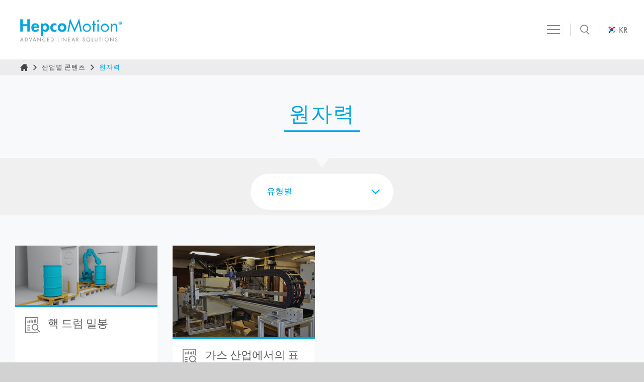

--- FILE ---
content_type: text/html; charset=UTF-8
request_url: https://www.hepcomotion.co.kr/%EC%82%B0%EC%97%85%EB%B3%84-%EC%BD%98%ED%85%90%EC%B8%A0/%EC%9B%90%EC%9E%90%EB%A0%A5/
body_size: 18403
content:
<!doctype html><html
lang=ko-KR><head><meta
charset="utf-8"><meta
http-equiv="X-UA-Compatible" content="IE=edge"><meta
name="viewport" content="width=device-width, initial-scale=1"><title>원자력 - HepcoMotion Korea</title><meta
name="author" content="HepcoMotion, hepcomotion.com"><meta
name="web_author" content="drivecreativestudio.co.uk"><link
rel=dns-prefetch href=//www.googletagmanager.com><link
rel=dns-prefetch href=https://use.typekit.net><link
rel=preconnect crossorigin href=https://use.typekit.net><link
rel=prefetch href="https://www.hepcomotion.co.kr/wp-content/themes/hepco/assets/js/dcs-scripts-main.js?v=1.004" as=script><link
rel=prefetch href="https://www.hepcomotion.co.kr/wp-content/themes/hepco/assets/js/dcs-scripts-defer.js?v=1.008" as=script><link
rel=preload as=script href="https://www.hepcomotion.co.kr/wp-content/themes/hepco/assets/js/dcs-scripts-main.js?v=1.004"><link
rel=preload as=script href="https://www.hepcomotion.co.kr/wp-content/themes/hepco/assets/js/dcs-scripts-defer.js?v=1.008"><link
rel=preload as=style href=https://use.typekit.net/gau6vap.css><link
rel=preload as=style href="https://www.hepcomotion.co.kr/wp-content/themes/hepco/style.css?v=3.035"><link
rel=stylesheet href=https://use.typekit.net/gau6vap.css media=print onload="this.media='all'"><link
rel=stylesheet type=text/css href="https://www.hepcomotion.co.kr/wp-content/themes/hepco/style.css?v=3.035" media=all><link
rel=icon href=/favicon.ico><link
rel=icon href=/icon.svg type=image/svg+xml><link
rel=apple-touch-icon href=/apple-touch-icon.png><link
rel=manifest href=/manifest.webmanifest><meta
name='robots' content='index, follow, max-image-preview:large, max-snippet:-1, max-video-preview:-1'><style>img:is([sizes="auto" i], [sizes^="auto," i]){contain-intrinsic-size:3000px 1500px}</style><link
rel=canonical href=https://www.hepcomotion.co.kr/산업별-콘텐츠/원자력/ ><meta
property="og:locale" content="ko_KR"><meta
property="og:type" content="article"><meta
property="og:title" content="원자력 - HepcoMotion Korea"><meta
property="og:description" content="From linear motion applications handling nuclear waste to radiation sensing equipment, Hepco’s V based linear rail and slide systems eliminate risk and enable designers to specify solutions with total confidence. The low maintenance and high reliability of Hepco’s V groove bearings make them a firm favourite with designers in the nuclear industry looking for an easy to install linear system. With an extensive range of stainless steel&hellip;"><meta
property="og:url" content="https://www.hepcomotion.co.kr/산업별-콘텐츠/원자력/"><meta
property="og:site_name" content="HepcoMotion Korea"><meta
property="article:modified_time" content="2023-05-17T13:15:28+00:00"><meta
property="og:image" content="https://www.hepcomotion.co.kr/wp-content/uploads/2021/06/hepcomotion-solutions-for-nuclear-industry.jpg"><meta
property="og:image:width" content="2004"><meta
property="og:image:height" content="1064"><meta
property="og:image:type" content="image/jpeg"><meta
name="twitter:card" content="summary_large_image"><meta
name="twitter:label1" content="예상 되는 판독 시간"><meta
name="twitter:data1" content="1분"> <script type=application/ld+json class=yoast-schema-graph>{"@context":"https://schema.org","@graph":[{"@type":"WebPage","@id":"https://www.hepcomotion.co.kr/%ec%82%b0%ec%97%85%eb%b3%84-%ec%bd%98%ed%85%90%ec%b8%a0/%ec%9b%90%ec%9e%90%eb%a0%a5/","url":"https://www.hepcomotion.co.kr/%ec%82%b0%ec%97%85%eb%b3%84-%ec%bd%98%ed%85%90%ec%b8%a0/%ec%9b%90%ec%9e%90%eb%a0%a5/","name":"원자력 - HepcoMotion Korea","isPartOf":{"@id":"https://www.hepcomotion.co.kr/#website"},"primaryImageOfPage":{"@id":"https://www.hepcomotion.co.kr/%ec%82%b0%ec%97%85%eb%b3%84-%ec%bd%98%ed%85%90%ec%b8%a0/%ec%9b%90%ec%9e%90%eb%a0%a5/#primaryimage"},"image":{"@id":"https://www.hepcomotion.co.kr/%ec%82%b0%ec%97%85%eb%b3%84-%ec%bd%98%ed%85%90%ec%b8%a0/%ec%9b%90%ec%9e%90%eb%a0%a5/#primaryimage"},"thumbnailUrl":"https://www.hepcomotion.co.kr/wp-content/uploads/2021/06/hepcomotion-solutions-for-nuclear-industry.jpg","datePublished":"2015-03-06T09:49:54+00:00","dateModified":"2023-05-17T13:15:28+00:00","breadcrumb":{"@id":"https://www.hepcomotion.co.kr/%ec%82%b0%ec%97%85%eb%b3%84-%ec%bd%98%ed%85%90%ec%b8%a0/%ec%9b%90%ec%9e%90%eb%a0%a5/#breadcrumb"},"inLanguage":"ko-KR","potentialAction":[{"@type":"ReadAction","target":["https://www.hepcomotion.co.kr/%ec%82%b0%ec%97%85%eb%b3%84-%ec%bd%98%ed%85%90%ec%b8%a0/%ec%9b%90%ec%9e%90%eb%a0%a5/"]}]},{"@type":"ImageObject","inLanguage":"ko-KR","@id":"https://www.hepcomotion.co.kr/%ec%82%b0%ec%97%85%eb%b3%84-%ec%bd%98%ed%85%90%ec%b8%a0/%ec%9b%90%ec%9e%90%eb%a0%a5/#primaryimage","url":"https://www.hepcomotion.co.kr/wp-content/uploads/2021/06/hepcomotion-solutions-for-nuclear-industry.jpg","contentUrl":"https://www.hepcomotion.co.kr/wp-content/uploads/2021/06/hepcomotion-solutions-for-nuclear-industry.jpg","width":2004,"height":1064,"caption":"HepcoMotion - Industry Solutions | Nuclear"},{"@type":"BreadcrumbList","@id":"https://www.hepcomotion.co.kr/%ec%82%b0%ec%97%85%eb%b3%84-%ec%bd%98%ed%85%90%ec%b8%a0/%ec%9b%90%ec%9e%90%eb%a0%a5/#breadcrumb","itemListElement":[{"@type":"ListItem","position":1,"name":"산업별 콘텐츠","item":"https://www.hepcomotion.co.kr/%ec%82%b0%ec%97%85%eb%b3%84-%ec%bd%98%ed%85%90%ec%b8%a0/"},{"@type":"ListItem","position":2,"name":"원자력"}]},{"@type":"WebSite","@id":"https://www.hepcomotion.co.kr/#website","url":"https://www.hepcomotion.co.kr/","name":"HepcoMotion Korea","description":"Linear Motion Components, Linear Guides and Bearings","potentialAction":[{"@type":"SearchAction","target":{"@type":"EntryPoint","urlTemplate":"https://www.hepcomotion.co.kr/?s={search_term_string}"},"query-input":{"@type":"PropertyValueSpecification","valueRequired":true,"valueName":"search_term_string"}}],"inLanguage":"ko-KR"}]}</script> <style id=classic-theme-styles-inline-css>/*! This file is auto-generated */
.wp-block-button__link{color:#fff;background-color:#32373c;border-radius:9999px;box-shadow:none;text-decoration:none;padding:calc(.667em + 2px) calc(1.333em + 2px);font-size:1.125em}.wp-block-file__button{background:#32373c;color:#fff;text-decoration:none}</style><link
rel=https://api.w.org/ href=https://www.hepcomotion.co.kr/wp-json/ ><link
rel=alternate title=JSON type=application/json href=https://www.hepcomotion.co.kr/wp-json/wp/v2/pages/547><link
rel=shortlink href='https://www.hepcomotion.co.kr/?p=547'><link
rel=alternate title="oEmbed (JSON)" type=application/json+oembed href="https://www.hepcomotion.co.kr/wp-json/oembed/1.0/embed?url=https%3A%2F%2Fwww.hepcomotion.co.kr%2F%25ec%2582%25b0%25ec%2597%2585%25eb%25b3%2584-%25ec%25bd%2598%25ed%2585%2590%25ec%25b8%25a0%2F%25ec%259b%2590%25ec%259e%2590%25eb%25a0%25a5%2F"><link
rel=alternate title="oEmbed (XML)" type=text/xml+oembed href="https://www.hepcomotion.co.kr/wp-json/oembed/1.0/embed?url=https%3A%2F%2Fwww.hepcomotion.co.kr%2F%25ec%2582%25b0%25ec%2597%2585%25eb%25b3%2584-%25ec%25bd%2598%25ed%2585%2590%25ec%25b8%25a0%2F%25ec%259b%2590%25ec%259e%2590%25eb%25a0%25a5%2F&#038;format=xml"><link
rel=icon href=https://www.hepcomotion.co.kr/wp-content/uploads/2022/07/cropped-favicon_512-32x32.png sizes=32x32><link
rel=icon href=https://www.hepcomotion.co.kr/wp-content/uploads/2022/07/cropped-favicon_512-192x192.png sizes=192x192><link
rel=apple-touch-icon href=https://www.hepcomotion.co.kr/wp-content/uploads/2022/07/cropped-favicon_512-180x180.png><meta
name="msapplication-TileImage" content="https://www.hepcomotion.co.kr/wp-content/uploads/2022/07/cropped-favicon_512-270x270.png"> <script>window.dataLayer=window.dataLayer||[];function gtag(){dataLayer.push(arguments);}gtag('consent','default',{'ad_storage':'denied','analytics_storage':'denied'});</script> <script>(function(w,d,s,l,i){w[l]=w[l]||[];w[l].push({'gtm.start':new Date().getTime(),event:'gtm.js'});var f=d.getElementsByTagName(s)[0],j=d.createElement(s),dl=l!='dataLayer'?'&l='+l:'';j.async=true;j.src='https://www.googletagmanager.com/gtm.js?id='+i+dl;f.parentNode.insertBefore(j,f);})(window,document,'script','dataLayer','GTM-5DXKSJX');</script> <noscript><iframe
src="https://www.googletagmanager.com/ns.html?id=GTM-5DXKSJX" height=0 width=0 style=display:none;visibility:hidden></iframe></noscript> <script type=text/plain data-cookiecategory=analytics>gtag('consent','update',{'analytics_storage':'granted'});</script> <script type=text/plain data-cookiecategory=targeting>gtag('consent','update',{'ad_storage':'granted'});</script> </head><body
class="wp-singular page-template page-template-page-templates page-template-tmplt-grid page-template-page-templatestmplt-grid-php page page-id-547 page-child parent-pageid-527 wp-theme-hepco page-%ec%9b%90%ec%9e%90%eb%a0%a5" data-lang=KO><div
class=wrap><header
class=main-nav><div
class="main-nav__inner d-flex justify-content-between align-items-center"><div
class=logo-trans>
<a
class="main-nav__logo trans-child-go" href=https://www.hepcomotion.co.kr/ title="HepcoMotion Korea - Linear Motion Components, Linear Guides and Bearings">
<img
src=https://www.hepcomotion.co.kr/wp-content/themes/hepco/assets/images/hepco-motion-logo.svg class="img-fluid trans-go" alt="HepcoMotion Korea - Linear Motion Components, Linear Guides and Bearings">
</a></div><nav
class="main-nav__navbar trans-child-go" role=navigation><ul
class="main-nav__list main-nav__list--menu ml-auto" role=menu>
<li
id=main-nav__item--2330 class="main-nav__item--products menu-item menu-item-type-post_type menu-item-object-page main-nav__item--2330 main-nav__item trans-go main-nav__item--parent"><a
href=https://www.hepcomotion.co.kr/%ec%a0%9c%ed%92%88%ea%b5%b0-%ec%86%8c%ea%b0%9c/ class=main-nav__link>제품군 소개</a><ul
class="main-nav__submenu main-nav__submenu--products"><li
class=main-nav__item><a
href=https://www.hepcomotion.co.kr/제품/%eb%a6%ac%eb%8b%88%ec%96%b4-%ea%b0%80%ec%9d%b4%eb%93%9c/ class=main-nav__link><span>리니어 가이드</span></a><ul
class=main-nav__subsub><li
class=main-nav__item><a
href=https://www.hepcomotion.co.kr/제품/%eb%a6%ac%eb%8b%88%ec%96%b4-%ea%b0%80%ec%9d%b4%eb%93%9c/gv3-%eb%a6%ac%eb%8b%88%ec%96%b4-%ea%b0%80%ec%9d%b4%eb%93%9c-%ec%8b%9c%ec%8a%a4%ed%85%9c/ class=main-nav__link><figure><img
src=https://www.hepcomotion.co.kr/wp-content/themes/hepco/assets/images/hepco-no-image-180x97.png data-src=https://www.hepcomotion.co.kr/wp-content/uploads/2019/02/GV3-리니어-가이드-시스템-썸네일-280x152.webp data-srcset="https://www.hepcomotion.co.kr/wp-content/uploads/2019/02/GV3-리니어-가이드-시스템-썸네일-280x152.webp 280w, https://www.hepcomotion.co.kr/wp-content/uploads/2019/02/GV3-리니어-가이드-시스템-썸네일-300x162.webp 300w, https://www.hepcomotion.co.kr/wp-content/uploads/2019/02/GV3-리니어-가이드-시스템-썸네일-1024x554.webp 1024w, https://www.hepcomotion.co.kr/wp-content/uploads/2019/02/GV3-리니어-가이드-시스템-썸네일-768x416.webp 768w, https://www.hepcomotion.co.kr/wp-content/uploads/2019/02/GV3-리니어-가이드-시스템-썸네일-1536x831.webp 1536w, https://www.hepcomotion.co.kr/wp-content/uploads/2019/02/GV3-리니어-가이드-시스템-썸네일-900x487.webp 900w, https://www.hepcomotion.co.kr/wp-content/uploads/2019/02/GV3-리니어-가이드-시스템-썸네일-600x325.webp 600w, https://www.hepcomotion.co.kr/wp-content/uploads/2019/02/GV3-리니어-가이드-시스템-썸네일-445x241.webp 445w, https://www.hepcomotion.co.kr/wp-content/uploads/2019/02/GV3-리니어-가이드-시스템-썸네일-210x114.webp 210w, https://www.hepcomotion.co.kr/wp-content/uploads/2019/02/GV3-리니어-가이드-시스템-썸네일-330x179.webp 330w, https://www.hepcomotion.co.kr/wp-content/uploads/2019/02/GV3-리니어-가이드-시스템-썸네일-180x97.webp 180w, https://www.hepcomotion.co.kr/wp-content/uploads/2019/02/GV3-리니어-가이드-시스템-썸네일-450x244.webp 450w, https://www.hepcomotion.co.kr/wp-content/uploads/2019/02/GV3-리니어-가이드-시스템-썸네일-930x503.webp 930w, https://www.hepcomotion.co.kr/wp-content/uploads/2019/02/GV3-리니어-가이드-시스템-썸네일-1200x649.webp 1200w, https://www.hepcomotion.co.kr/wp-content/uploads/2019/02/GV3-리니어-가이드-시스템-썸네일-324x175.webp 324w, https://www.hepcomotion.co.kr/wp-content/uploads/2019/02/GV3-리니어-가이드-시스템-썸네일.webp 1800w" sizes="(max-width: 280px) 100vw, 280px" alt="GV3 리니어 가이드 시스템 썸네일"></figure><span>GV3 – 리니어 가이드 시스템</span></a></li><li
class=main-nav__item><a
href=https://www.hepcomotion.co.kr/제품/%eb%a6%ac%eb%8b%88%ec%96%b4-%ea%b0%80%ec%9d%b4%eb%93%9c/simple-select-%eb%a6%ac%eb%8b%88%ec%96%b4-%ea%b0%80%ec%9d%b4%eb%93%9c-%ec%8b%9c%ec%8a%a4%ed%85%9c/ class=main-nav__link><figure><img
src=https://www.hepcomotion.co.kr/wp-content/themes/hepco/assets/images/hepco-no-image-180x97.png data-src=https://www.hepcomotion.co.kr/wp-content/uploads/2015/03/Simple-Select-Thumbnail-280x152.png data-srcset="https://www.hepcomotion.co.kr/wp-content/uploads/2015/03/Simple-Select-Thumbnail-280x152.png 280w, https://www.hepcomotion.co.kr/wp-content/uploads/2015/03/Simple-Select-Thumbnail-300x162.png 300w, https://www.hepcomotion.co.kr/wp-content/uploads/2015/03/Simple-Select-Thumbnail-1024x554.png 1024w, https://www.hepcomotion.co.kr/wp-content/uploads/2015/03/Simple-Select-Thumbnail-768x415.png 768w, https://www.hepcomotion.co.kr/wp-content/uploads/2015/03/Simple-Select-Thumbnail-1536x831.png 1536w, https://www.hepcomotion.co.kr/wp-content/uploads/2015/03/Simple-Select-Thumbnail-900x487.png 900w, https://www.hepcomotion.co.kr/wp-content/uploads/2015/03/Simple-Select-Thumbnail-600x325.png 600w, https://www.hepcomotion.co.kr/wp-content/uploads/2015/03/Simple-Select-Thumbnail-445x241.png 445w, https://www.hepcomotion.co.kr/wp-content/uploads/2015/03/Simple-Select-Thumbnail-210x114.png 210w, https://www.hepcomotion.co.kr/wp-content/uploads/2015/03/Simple-Select-Thumbnail-330x179.png 330w, https://www.hepcomotion.co.kr/wp-content/uploads/2015/03/Simple-Select-Thumbnail-180x97.png 180w, https://www.hepcomotion.co.kr/wp-content/uploads/2015/03/Simple-Select-Thumbnail-450x243.png 450w, https://www.hepcomotion.co.kr/wp-content/uploads/2015/03/Simple-Select-Thumbnail-930x503.png 930w, https://www.hepcomotion.co.kr/wp-content/uploads/2015/03/Simple-Select-Thumbnail-1200x649.png 1200w, https://www.hepcomotion.co.kr/wp-content/uploads/2015/03/Simple-Select-Thumbnail-324x175.png 324w, https://www.hepcomotion.co.kr/wp-content/uploads/2015/03/Simple-Select-Thumbnail.png 2000w" sizes="(max-width: 280px) 100vw, 280px" alt="HepcoMotion - Simple Select – 리니어 가이드 시스템"></figure><span>Simple Select – 리니어 가이드 시스템</span></a></li><li
class=main-nav__item><a
href=https://www.hepcomotion.co.kr/제품/%eb%a6%ac%eb%8b%88%ec%96%b4-%ea%b0%80%ec%9d%b4%eb%93%9c/sl2-%ec%8a%a4%ed%85%8c%ec%9d%b8%eb%a6%ac%ec%8a%a4-%ec%8a%a4%ed%8b%b8-%eb%a6%ac%eb%8b%88%ec%96%b4-%ea%b0%80%ec%9d%b4%eb%93%9c/ class=main-nav__link><figure><img
src=https://www.hepcomotion.co.kr/wp-content/themes/hepco/assets/images/hepco-no-image-180x97.png data-src=https://www.hepcomotion.co.kr/wp-content/uploads/2015/03/SL2-스테인리스-스틸-리니어-가이드-썸네일-2-280x152.webp data-srcset="https://www.hepcomotion.co.kr/wp-content/uploads/2015/03/SL2-스테인리스-스틸-리니어-가이드-썸네일-2-280x152.webp 280w, https://www.hepcomotion.co.kr/wp-content/uploads/2015/03/SL2-스테인리스-스틸-리니어-가이드-썸네일-2-300x162.webp 300w, https://www.hepcomotion.co.kr/wp-content/uploads/2015/03/SL2-스테인리스-스틸-리니어-가이드-썸네일-2-1024x554.webp 1024w, https://www.hepcomotion.co.kr/wp-content/uploads/2015/03/SL2-스테인리스-스틸-리니어-가이드-썸네일-2-768x416.webp 768w, https://www.hepcomotion.co.kr/wp-content/uploads/2015/03/SL2-스테인리스-스틸-리니어-가이드-썸네일-2-1536x831.webp 1536w, https://www.hepcomotion.co.kr/wp-content/uploads/2015/03/SL2-스테인리스-스틸-리니어-가이드-썸네일-2-900x487.webp 900w, https://www.hepcomotion.co.kr/wp-content/uploads/2015/03/SL2-스테인리스-스틸-리니어-가이드-썸네일-2-600x325.webp 600w, https://www.hepcomotion.co.kr/wp-content/uploads/2015/03/SL2-스테인리스-스틸-리니어-가이드-썸네일-2-445x241.webp 445w, https://www.hepcomotion.co.kr/wp-content/uploads/2015/03/SL2-스테인리스-스틸-리니어-가이드-썸네일-2-210x114.webp 210w, https://www.hepcomotion.co.kr/wp-content/uploads/2015/03/SL2-스테인리스-스틸-리니어-가이드-썸네일-2-330x179.webp 330w, https://www.hepcomotion.co.kr/wp-content/uploads/2015/03/SL2-스테인리스-스틸-리니어-가이드-썸네일-2-180x97.webp 180w, https://www.hepcomotion.co.kr/wp-content/uploads/2015/03/SL2-스테인리스-스틸-리니어-가이드-썸네일-2-450x244.webp 450w, https://www.hepcomotion.co.kr/wp-content/uploads/2015/03/SL2-스테인리스-스틸-리니어-가이드-썸네일-2-930x503.webp 930w, https://www.hepcomotion.co.kr/wp-content/uploads/2015/03/SL2-스테인리스-스틸-리니어-가이드-썸네일-2-1200x649.webp 1200w, https://www.hepcomotion.co.kr/wp-content/uploads/2015/03/SL2-스테인리스-스틸-리니어-가이드-썸네일-2-324x175.webp 324w, https://www.hepcomotion.co.kr/wp-content/uploads/2015/03/SL2-스테인리스-스틸-리니어-가이드-썸네일-2.webp 1800w" sizes="(max-width: 280px) 100vw, 280px" alt="SL2 스테인리스 스틸 리니어 가이드 썸네일"></figure><span>SL2 – 스테인리스 스틸 리니어 가이드</span></a></li><li
class=main-nav__item><a
href=https://www.hepcomotion.co.kr/제품/%eb%a6%ac%eb%8b%88%ec%96%b4-%ea%b0%80%ec%9d%b4%eb%93%9c/%ec%a7%84%ea%b3%b5-%eb%b0%8f-%ea%b7%b9%ed%95%9c-%ec%98%a8%eb%8f%84%ec%9a%a9-%eb%b2%a0%ec%96%b4%eb%a7%81/ class=main-nav__link><figure><img
src=https://www.hepcomotion.co.kr/wp-content/themes/hepco/assets/images/hepco-no-image-180x97.png data-src=https://www.hepcomotion.co.kr/wp-content/uploads/2015/03/진공-및-극한-온도용-베어링-썸네일-280x152.webp data-srcset="https://www.hepcomotion.co.kr/wp-content/uploads/2015/03/진공-및-극한-온도용-베어링-썸네일-280x152.webp 280w, https://www.hepcomotion.co.kr/wp-content/uploads/2015/03/진공-및-극한-온도용-베어링-썸네일-300x162.webp 300w, https://www.hepcomotion.co.kr/wp-content/uploads/2015/03/진공-및-극한-온도용-베어링-썸네일-1024x554.webp 1024w, https://www.hepcomotion.co.kr/wp-content/uploads/2015/03/진공-및-극한-온도용-베어링-썸네일-768x416.webp 768w, https://www.hepcomotion.co.kr/wp-content/uploads/2015/03/진공-및-극한-온도용-베어링-썸네일-1536x831.webp 1536w, https://www.hepcomotion.co.kr/wp-content/uploads/2015/03/진공-및-극한-온도용-베어링-썸네일-900x487.webp 900w, https://www.hepcomotion.co.kr/wp-content/uploads/2015/03/진공-및-극한-온도용-베어링-썸네일-600x325.webp 600w, https://www.hepcomotion.co.kr/wp-content/uploads/2015/03/진공-및-극한-온도용-베어링-썸네일-445x241.webp 445w, https://www.hepcomotion.co.kr/wp-content/uploads/2015/03/진공-및-극한-온도용-베어링-썸네일-210x114.webp 210w, https://www.hepcomotion.co.kr/wp-content/uploads/2015/03/진공-및-극한-온도용-베어링-썸네일-330x179.webp 330w, https://www.hepcomotion.co.kr/wp-content/uploads/2015/03/진공-및-극한-온도용-베어링-썸네일-180x97.webp 180w, https://www.hepcomotion.co.kr/wp-content/uploads/2015/03/진공-및-극한-온도용-베어링-썸네일-450x244.webp 450w, https://www.hepcomotion.co.kr/wp-content/uploads/2015/03/진공-및-극한-온도용-베어링-썸네일-930x503.webp 930w, https://www.hepcomotion.co.kr/wp-content/uploads/2015/03/진공-및-극한-온도용-베어링-썸네일-1200x649.webp 1200w, https://www.hepcomotion.co.kr/wp-content/uploads/2015/03/진공-및-극한-온도용-베어링-썸네일-324x175.webp 324w, https://www.hepcomotion.co.kr/wp-content/uploads/2015/03/진공-및-극한-온도용-베어링-썸네일.webp 1800w" sizes="(max-width: 280px) 100vw, 280px" alt="진공 및 극한 온도용 베어링 썸네일"></figure><span>진공 및 극한 온도용 베어링</span></a></li><li
class=main-nav__item><a
href=https://www.hepcomotion.co.kr/제품/%eb%a6%ac%eb%8b%88%ec%96%b4-%ea%b0%80%ec%9d%b4%eb%93%9c/hds2-%ec%a4%91%ed%95%98%ec%a4%91-%eb%a6%ac%eb%8b%88%ec%96%b4-%ea%b0%80%ec%9d%b4%eb%93%9c-%ec%8b%9c%ec%8a%a4%ed%85%9c/ class=main-nav__link><figure><img
src=https://www.hepcomotion.co.kr/wp-content/themes/hepco/assets/images/hepco-no-image-180x97.png data-src=https://www.hepcomotion.co.kr/wp-content/uploads/2018/03/HDS2-중하중-리니어-가이드-시스템-썸네일-280x152.webp data-srcset="https://www.hepcomotion.co.kr/wp-content/uploads/2018/03/HDS2-중하중-리니어-가이드-시스템-썸네일-280x152.webp 280w, https://www.hepcomotion.co.kr/wp-content/uploads/2018/03/HDS2-중하중-리니어-가이드-시스템-썸네일-300x162.webp 300w, https://www.hepcomotion.co.kr/wp-content/uploads/2018/03/HDS2-중하중-리니어-가이드-시스템-썸네일-1024x554.webp 1024w, https://www.hepcomotion.co.kr/wp-content/uploads/2018/03/HDS2-중하중-리니어-가이드-시스템-썸네일-768x416.webp 768w, https://www.hepcomotion.co.kr/wp-content/uploads/2018/03/HDS2-중하중-리니어-가이드-시스템-썸네일-1536x831.webp 1536w, https://www.hepcomotion.co.kr/wp-content/uploads/2018/03/HDS2-중하중-리니어-가이드-시스템-썸네일-900x487.webp 900w, https://www.hepcomotion.co.kr/wp-content/uploads/2018/03/HDS2-중하중-리니어-가이드-시스템-썸네일-600x325.webp 600w, https://www.hepcomotion.co.kr/wp-content/uploads/2018/03/HDS2-중하중-리니어-가이드-시스템-썸네일-445x241.webp 445w, https://www.hepcomotion.co.kr/wp-content/uploads/2018/03/HDS2-중하중-리니어-가이드-시스템-썸네일-210x114.webp 210w, https://www.hepcomotion.co.kr/wp-content/uploads/2018/03/HDS2-중하중-리니어-가이드-시스템-썸네일-330x179.webp 330w, https://www.hepcomotion.co.kr/wp-content/uploads/2018/03/HDS2-중하중-리니어-가이드-시스템-썸네일-180x97.webp 180w, https://www.hepcomotion.co.kr/wp-content/uploads/2018/03/HDS2-중하중-리니어-가이드-시스템-썸네일-450x244.webp 450w, https://www.hepcomotion.co.kr/wp-content/uploads/2018/03/HDS2-중하중-리니어-가이드-시스템-썸네일-930x503.webp 930w, https://www.hepcomotion.co.kr/wp-content/uploads/2018/03/HDS2-중하중-리니어-가이드-시스템-썸네일-1200x649.webp 1200w, https://www.hepcomotion.co.kr/wp-content/uploads/2018/03/HDS2-중하중-리니어-가이드-시스템-썸네일-324x175.webp 324w, https://www.hepcomotion.co.kr/wp-content/uploads/2018/03/HDS2-중하중-리니어-가이드-시스템-썸네일.webp 1800w" sizes="(max-width: 280px) 100vw, 280px" alt="HDS2 중하중 리니어 가이드 시스템 썸네일"></figure><span>HDS2 – 중하중 리니어 가이드 시스템</span></a></li><li
class=main-nav__item><a
href=https://www.hepcomotion.co.kr/제품/%eb%a6%ac%eb%8b%88%ec%96%b4-%ea%b0%80%ec%9d%b4%eb%93%9c/mhd-%ec%b5%9c%eb%8c%80-%ec%a4%91%ed%95%98%ec%a4%91-%ed%8a%b8%eb%9e%99-%eb%a1%a4%eb%9f%ac-%ec%8b%9c%ec%8a%a4%ed%85%9c/ class=main-nav__link><figure><img
src=https://www.hepcomotion.co.kr/wp-content/themes/hepco/assets/images/hepco-no-image-180x97.png data-src=https://www.hepcomotion.co.kr/wp-content/uploads/2015/03/MHD-최대-중하중-트랙-롤러-시스템-썸네일-1-280x152.webp data-srcset="https://www.hepcomotion.co.kr/wp-content/uploads/2015/03/MHD-최대-중하중-트랙-롤러-시스템-썸네일-1-280x152.webp 280w, https://www.hepcomotion.co.kr/wp-content/uploads/2015/03/MHD-최대-중하중-트랙-롤러-시스템-썸네일-1-300x162.webp 300w, https://www.hepcomotion.co.kr/wp-content/uploads/2015/03/MHD-최대-중하중-트랙-롤러-시스템-썸네일-1-1024x554.webp 1024w, https://www.hepcomotion.co.kr/wp-content/uploads/2015/03/MHD-최대-중하중-트랙-롤러-시스템-썸네일-1-768x416.webp 768w, https://www.hepcomotion.co.kr/wp-content/uploads/2015/03/MHD-최대-중하중-트랙-롤러-시스템-썸네일-1-1536x831.webp 1536w, https://www.hepcomotion.co.kr/wp-content/uploads/2015/03/MHD-최대-중하중-트랙-롤러-시스템-썸네일-1-900x487.webp 900w, https://www.hepcomotion.co.kr/wp-content/uploads/2015/03/MHD-최대-중하중-트랙-롤러-시스템-썸네일-1-600x325.webp 600w, https://www.hepcomotion.co.kr/wp-content/uploads/2015/03/MHD-최대-중하중-트랙-롤러-시스템-썸네일-1-445x241.webp 445w, https://www.hepcomotion.co.kr/wp-content/uploads/2015/03/MHD-최대-중하중-트랙-롤러-시스템-썸네일-1-210x114.webp 210w, https://www.hepcomotion.co.kr/wp-content/uploads/2015/03/MHD-최대-중하중-트랙-롤러-시스템-썸네일-1-330x179.webp 330w, https://www.hepcomotion.co.kr/wp-content/uploads/2015/03/MHD-최대-중하중-트랙-롤러-시스템-썸네일-1-180x97.webp 180w, https://www.hepcomotion.co.kr/wp-content/uploads/2015/03/MHD-최대-중하중-트랙-롤러-시스템-썸네일-1-450x244.webp 450w, https://www.hepcomotion.co.kr/wp-content/uploads/2015/03/MHD-최대-중하중-트랙-롤러-시스템-썸네일-1-930x503.webp 930w, https://www.hepcomotion.co.kr/wp-content/uploads/2015/03/MHD-최대-중하중-트랙-롤러-시스템-썸네일-1-1200x649.webp 1200w, https://www.hepcomotion.co.kr/wp-content/uploads/2015/03/MHD-최대-중하중-트랙-롤러-시스템-썸네일-1-324x175.webp 324w, https://www.hepcomotion.co.kr/wp-content/uploads/2015/03/MHD-최대-중하중-트랙-롤러-시스템-썸네일-1.webp 1800w" sizes="(max-width: 280px) 100vw, 280px" alt="MHD 최대 중하중 트랙 롤러 시스템 썸네일"></figure><span>MHD – 최대 중하중 트랙 롤러 시스템</span></a></li><li
class=main-nav__item><a
href=https://www.hepcomotion.co.kr/제품/%eb%a6%ac%eb%8b%88%ec%96%b4-%ea%b0%80%ec%9d%b4%eb%93%9c/hlg-mlg-%ec%9e%ac%ec%88%9c%ed%99%98-%eb%a6%ac%eb%8b%88%ec%96%b4-%eb%b3%bc-%ea%b0%80%ec%9d%b4%eb%93%9c/ class=main-nav__link><figure><img
src=https://www.hepcomotion.co.kr/wp-content/themes/hepco/assets/images/hepco-no-image-180x97.png data-src=https://www.hepcomotion.co.kr/wp-content/uploads/2024/10/HLG-Recirculating-Ball-Rails-Range-280x152.png data-srcset="https://www.hepcomotion.co.kr/wp-content/uploads/2024/10/HLG-Recirculating-Ball-Rails-Range-280x152.png 280w, https://www.hepcomotion.co.kr/wp-content/uploads/2024/10/HLG-Recirculating-Ball-Rails-Range-900x487.png 900w, https://www.hepcomotion.co.kr/wp-content/uploads/2024/10/HLG-Recirculating-Ball-Rails-Range-600x325.png 600w, https://www.hepcomotion.co.kr/wp-content/uploads/2024/10/HLG-Recirculating-Ball-Rails-Range-445x241.png 445w, https://www.hepcomotion.co.kr/wp-content/uploads/2024/10/HLG-Recirculating-Ball-Rails-Range-210x114.png 210w, https://www.hepcomotion.co.kr/wp-content/uploads/2024/10/HLG-Recirculating-Ball-Rails-Range-330x179.png 330w, https://www.hepcomotion.co.kr/wp-content/uploads/2024/10/HLG-Recirculating-Ball-Rails-Range-180x97.png 180w, https://www.hepcomotion.co.kr/wp-content/uploads/2024/10/HLG-Recirculating-Ball-Rails-Range-930x503.png 930w" sizes="(max-width: 280px) 100vw, 280px" alt="HepcoMotion - HLG &#038; MLG – 재순환 리니어 볼 가이드"></figure><span>HLG &#038; MLG – 재순환 리니어 볼 가이드</span></a></li><li
class=main-nav__item><a
href=https://www.hepcomotion.co.kr/제품/%eb%a6%ac%eb%8b%88%ec%96%b4-%ea%b0%80%ec%9d%b4%eb%93%9c/dualvee-%eb%a6%ac%eb%8b%88%ec%96%b4-%ec%8a%ac%eb%9d%bc%ec%9d%b4%eb%93%9c-%ec%8b%9c%ec%8a%a4%ed%85%9c/ class=main-nav__link><figure><img
src=https://www.hepcomotion.co.kr/wp-content/themes/hepco/assets/images/hepco-no-image-180x97.png data-src=https://www.hepcomotion.co.kr/wp-content/uploads/2015/03/DualVee.png data-srcset="https://www.hepcomotion.co.kr/wp-content/uploads/2015/03/DualVee.png 1800w, https://www.hepcomotion.co.kr/wp-content/uploads/2015/03/DualVee-235x97.png 235w, https://www.hepcomotion.co.kr/wp-content/uploads/2015/03/DualVee-210x88.png 210w" sizes="(max-width: 280px) 100vw, 280px" alt="DualVee V Slide System"></figure><span>DualVee® &#8211; 리니어 슬라이드 시스템</span></a></li><li
class=main-nav__item><a
href=https://www.hepcomotion.co.kr/제품/%eb%a6%ac%eb%8b%88%ec%96%b4-%ea%b0%80%ec%9d%b4%eb%93%9c/utilitrak-%ec%bd%a4%ed%8c%a9%ed%8a%b8-%eb%a6%ac%eb%8b%88%ec%96%b4-%eb%a0%88%ec%9d%bc-%ec%8b%9c%ec%8a%a4%ed%85%9c/ class=main-nav__link><figure><img
src=https://www.hepcomotion.co.kr/wp-content/themes/hepco/assets/images/hepco-no-image-180x97.png data-src=https://www.hepcomotion.co.kr/wp-content/uploads/2015/03/UT-Family-300-dpi-WEBSITE.png data-srcset="https://www.hepcomotion.co.kr/wp-content/uploads/2015/03/UT-Family-300-dpi-WEBSITE.png 1800w, https://www.hepcomotion.co.kr/wp-content/uploads/2015/03/UT-Family-300-dpi-WEBSITE-235x97.png 235w, https://www.hepcomotion.co.kr/wp-content/uploads/2015/03/UT-Family-300-dpi-WEBSITE-210x88.png 210w" sizes="(max-width: 280px) 100vw, 280px" alt="UtiliTrak Linear Rail Component Range"></figure><span>UtiliTrak® &#8211; 콤팩트 리니어 레일 시스템</span></a></li><li
class=main-nav__item><a
href=https://www.hepcomotion.co.kr/제품/%eb%a6%ac%eb%8b%88%ec%96%b4-%ea%b0%80%ec%9d%b4%eb%93%9c/%eb%a6%ac%eb%8b%88%ec%96%b4-%ec%83%a4%ed%94%84%ed%8a%b8-%eb%9d%bc%ec%9a%b4%eb%93%9c%eb%b0%94/ class=main-nav__link><figure><img
src=https://www.hepcomotion.co.kr/wp-content/themes/hepco/assets/images/hepco-no-image-180x97.png data-src=https://www.hepcomotion.co.kr/wp-content/uploads/2021/03/Hepco-rod-website-image-280x152.jpg data-srcset="https://www.hepcomotion.co.kr/wp-content/uploads/2021/03/Hepco-rod-website-image-280x152.jpg 280w, https://www.hepcomotion.co.kr/wp-content/uploads/2021/03/Hepco-rod-website-image-600x325.jpg 600w, https://www.hepcomotion.co.kr/wp-content/uploads/2021/03/Hepco-rod-website-image-445x241.jpg 445w, https://www.hepcomotion.co.kr/wp-content/uploads/2021/03/Hepco-rod-website-image-210x114.jpg 210w, https://www.hepcomotion.co.kr/wp-content/uploads/2021/03/Hepco-rod-website-image-330x179.jpg 330w, https://www.hepcomotion.co.kr/wp-content/uploads/2021/03/Hepco-rod-website-image-180x97.jpg 180w" sizes="(max-width: 280px) 100vw, 280px" alt="HepcoMotion - 리니어 샤프트 / 라운드바"></figure><span>리니어 샤프트 / 라운드바</span></a></li><li
class="main-nav__item main-nav__item--fullpl"><a
href=https://www.hepcomotion.co.kr/%ec%a0%9c%ed%92%88%ea%b5%b0-%ec%86%8c%ea%b0%9c/%ec%a0%84%ec%b2%b4-%ec%a0%9c%ed%92%88-%eb%aa%a9%eb%a1%9d/ class="btn btn--brdrd btn--arrw"><span></span>전체 제품 목록</a></li></ul></li><li
class=main-nav__item><a
href=https://www.hepcomotion.co.kr/제품/%eb%a7%81-%ea%b0%80%ec%9d%b4%eb%93%9c-%eb%b0%8f-%ed%8a%b8%eb%9e%99-%ec%8b%9c%ec%8a%a4%ed%85%9c-%eb%b6%80%ed%92%88/ class=main-nav__link><span>링 가이드 및 트랙 시스템 부품</span></a><ul
class=main-nav__subsub><li
class=main-nav__item><a
href=https://www.hepcomotion.co.kr/제품/%eb%a7%81-%ea%b0%80%ec%9d%b4%eb%93%9c-%eb%b0%8f-%ed%8a%b8%eb%9e%99-%ec%8b%9c%ec%8a%a4%ed%85%9c-%eb%b6%80%ed%92%88/prt2-%eb%a7%81-%ea%b0%80%ec%9d%b4%eb%93%9c-%eb%b0%8f-%eb%a7%81-%ec%84%b8%ea%b7%b8%eb%a8%bc%ed%8a%b8/ class=main-nav__link><figure><img
src=https://www.hepcomotion.co.kr/wp-content/themes/hepco/assets/images/hepco-no-image-180x97.png data-src=https://www.hepcomotion.co.kr/wp-content/uploads/2015/03/PRT2-링-가이드-및-링-세그먼트-썸네일-280x152.webp data-srcset="https://www.hepcomotion.co.kr/wp-content/uploads/2015/03/PRT2-링-가이드-및-링-세그먼트-썸네일-280x152.webp 280w, https://www.hepcomotion.co.kr/wp-content/uploads/2015/03/PRT2-링-가이드-및-링-세그먼트-썸네일-300x162.webp 300w, https://www.hepcomotion.co.kr/wp-content/uploads/2015/03/PRT2-링-가이드-및-링-세그먼트-썸네일-1024x554.webp 1024w, https://www.hepcomotion.co.kr/wp-content/uploads/2015/03/PRT2-링-가이드-및-링-세그먼트-썸네일-768x416.webp 768w, https://www.hepcomotion.co.kr/wp-content/uploads/2015/03/PRT2-링-가이드-및-링-세그먼트-썸네일-1536x831.webp 1536w, https://www.hepcomotion.co.kr/wp-content/uploads/2015/03/PRT2-링-가이드-및-링-세그먼트-썸네일-900x487.webp 900w, https://www.hepcomotion.co.kr/wp-content/uploads/2015/03/PRT2-링-가이드-및-링-세그먼트-썸네일-600x325.webp 600w, https://www.hepcomotion.co.kr/wp-content/uploads/2015/03/PRT2-링-가이드-및-링-세그먼트-썸네일-445x241.webp 445w, https://www.hepcomotion.co.kr/wp-content/uploads/2015/03/PRT2-링-가이드-및-링-세그먼트-썸네일-210x114.webp 210w, https://www.hepcomotion.co.kr/wp-content/uploads/2015/03/PRT2-링-가이드-및-링-세그먼트-썸네일-330x179.webp 330w, https://www.hepcomotion.co.kr/wp-content/uploads/2015/03/PRT2-링-가이드-및-링-세그먼트-썸네일-180x97.webp 180w, https://www.hepcomotion.co.kr/wp-content/uploads/2015/03/PRT2-링-가이드-및-링-세그먼트-썸네일-450x244.webp 450w, https://www.hepcomotion.co.kr/wp-content/uploads/2015/03/PRT2-링-가이드-및-링-세그먼트-썸네일-930x503.webp 930w, https://www.hepcomotion.co.kr/wp-content/uploads/2015/03/PRT2-링-가이드-및-링-세그먼트-썸네일-1200x649.webp 1200w, https://www.hepcomotion.co.kr/wp-content/uploads/2015/03/PRT2-링-가이드-및-링-세그먼트-썸네일-324x175.webp 324w, https://www.hepcomotion.co.kr/wp-content/uploads/2015/03/PRT2-링-가이드-및-링-세그먼트-썸네일.webp 1800w" sizes="(max-width: 280px) 100vw, 280px" alt="PRT2 링 가이드 및 링 세그먼트 썸네일"></figure><span>PRT2 – 링 가이드 및 링 세그먼트</span></a></li><li
class=main-nav__item><a
href=https://www.hepcomotion.co.kr/제품/%eb%a7%81-%ea%b0%80%ec%9d%b4%eb%93%9c-%eb%b0%8f-%ed%8a%b8%eb%9e%99-%ec%8b%9c%ec%8a%a4%ed%85%9c-%eb%b6%80%ed%92%88/prt2-%ec%a0%95%eb%b0%80-%ed%8a%b8%eb%9e%99-%ec%8b%9c%ec%8a%a4%ed%85%9c/ class=main-nav__link><figure><img
src=https://www.hepcomotion.co.kr/wp-content/themes/hepco/assets/images/hepco-no-image-180x97.png data-src=https://www.hepcomotion.co.kr/wp-content/uploads/2015/03/PRT2-정밀-트랙-시스템-썸네일-1-280x152.webp data-srcset="https://www.hepcomotion.co.kr/wp-content/uploads/2015/03/PRT2-정밀-트랙-시스템-썸네일-1-280x152.webp 280w, https://www.hepcomotion.co.kr/wp-content/uploads/2015/03/PRT2-정밀-트랙-시스템-썸네일-1-300x162.webp 300w, https://www.hepcomotion.co.kr/wp-content/uploads/2015/03/PRT2-정밀-트랙-시스템-썸네일-1-1024x554.webp 1024w, https://www.hepcomotion.co.kr/wp-content/uploads/2015/03/PRT2-정밀-트랙-시스템-썸네일-1-768x416.webp 768w, https://www.hepcomotion.co.kr/wp-content/uploads/2015/03/PRT2-정밀-트랙-시스템-썸네일-1-1536x831.webp 1536w, https://www.hepcomotion.co.kr/wp-content/uploads/2015/03/PRT2-정밀-트랙-시스템-썸네일-1-900x487.webp 900w, https://www.hepcomotion.co.kr/wp-content/uploads/2015/03/PRT2-정밀-트랙-시스템-썸네일-1-600x325.webp 600w, https://www.hepcomotion.co.kr/wp-content/uploads/2015/03/PRT2-정밀-트랙-시스템-썸네일-1-445x241.webp 445w, https://www.hepcomotion.co.kr/wp-content/uploads/2015/03/PRT2-정밀-트랙-시스템-썸네일-1-210x114.webp 210w, https://www.hepcomotion.co.kr/wp-content/uploads/2015/03/PRT2-정밀-트랙-시스템-썸네일-1-330x179.webp 330w, https://www.hepcomotion.co.kr/wp-content/uploads/2015/03/PRT2-정밀-트랙-시스템-썸네일-1-180x97.webp 180w, https://www.hepcomotion.co.kr/wp-content/uploads/2015/03/PRT2-정밀-트랙-시스템-썸네일-1-450x244.webp 450w, https://www.hepcomotion.co.kr/wp-content/uploads/2015/03/PRT2-정밀-트랙-시스템-썸네일-1-930x503.webp 930w, https://www.hepcomotion.co.kr/wp-content/uploads/2015/03/PRT2-정밀-트랙-시스템-썸네일-1-1200x649.webp 1200w, https://www.hepcomotion.co.kr/wp-content/uploads/2015/03/PRT2-정밀-트랙-시스템-썸네일-1-324x175.webp 324w, https://www.hepcomotion.co.kr/wp-content/uploads/2015/03/PRT2-정밀-트랙-시스템-썸네일-1.webp 1800w" sizes="(max-width: 280px) 100vw, 280px" alt="PRT2 정밀 트랙 시스템 썸네일"></figure><span>PRT2 – 정밀 트랙 시스템</span></a></li><li
class=main-nav__item><a
href=https://www.hepcomotion.co.kr/제품/%eb%a7%81-%ea%b0%80%ec%9d%b4%eb%93%9c-%eb%b0%8f-%ed%8a%b8%eb%9e%99-%ec%8b%9c%ec%8a%a4%ed%85%9c-%eb%b6%80%ed%92%88/hdrt-%ec%a4%91%ed%95%98%ec%a4%91-%eb%a7%81-%ea%b0%80%ec%9d%b4%eb%93%9c-%eb%b0%8f-%ed%8a%b8%eb%9e%99-%ec%8b%9c%ec%8a%a4%ed%85%9c/ class=main-nav__link><figure><img
src=https://www.hepcomotion.co.kr/wp-content/themes/hepco/assets/images/hepco-no-image-180x97.png data-src=https://www.hepcomotion.co.kr/wp-content/uploads/2015/03/HDRT-중하중-링-가이드-및-트랙-시스템-썸네일-280x152.webp data-srcset="https://www.hepcomotion.co.kr/wp-content/uploads/2015/03/HDRT-중하중-링-가이드-및-트랙-시스템-썸네일-280x152.webp 280w, https://www.hepcomotion.co.kr/wp-content/uploads/2015/03/HDRT-중하중-링-가이드-및-트랙-시스템-썸네일-300x162.webp 300w, https://www.hepcomotion.co.kr/wp-content/uploads/2015/03/HDRT-중하중-링-가이드-및-트랙-시스템-썸네일-1024x554.webp 1024w, https://www.hepcomotion.co.kr/wp-content/uploads/2015/03/HDRT-중하중-링-가이드-및-트랙-시스템-썸네일-768x416.webp 768w, https://www.hepcomotion.co.kr/wp-content/uploads/2015/03/HDRT-중하중-링-가이드-및-트랙-시스템-썸네일-1536x831.webp 1536w, https://www.hepcomotion.co.kr/wp-content/uploads/2015/03/HDRT-중하중-링-가이드-및-트랙-시스템-썸네일-900x487.webp 900w, https://www.hepcomotion.co.kr/wp-content/uploads/2015/03/HDRT-중하중-링-가이드-및-트랙-시스템-썸네일-600x325.webp 600w, https://www.hepcomotion.co.kr/wp-content/uploads/2015/03/HDRT-중하중-링-가이드-및-트랙-시스템-썸네일-445x241.webp 445w, https://www.hepcomotion.co.kr/wp-content/uploads/2015/03/HDRT-중하중-링-가이드-및-트랙-시스템-썸네일-210x114.webp 210w, https://www.hepcomotion.co.kr/wp-content/uploads/2015/03/HDRT-중하중-링-가이드-및-트랙-시스템-썸네일-330x179.webp 330w, https://www.hepcomotion.co.kr/wp-content/uploads/2015/03/HDRT-중하중-링-가이드-및-트랙-시스템-썸네일-180x97.webp 180w, https://www.hepcomotion.co.kr/wp-content/uploads/2015/03/HDRT-중하중-링-가이드-및-트랙-시스템-썸네일-450x244.webp 450w, https://www.hepcomotion.co.kr/wp-content/uploads/2015/03/HDRT-중하중-링-가이드-및-트랙-시스템-썸네일-930x503.webp 930w, https://www.hepcomotion.co.kr/wp-content/uploads/2015/03/HDRT-중하중-링-가이드-및-트랙-시스템-썸네일-1200x649.webp 1200w, https://www.hepcomotion.co.kr/wp-content/uploads/2015/03/HDRT-중하중-링-가이드-및-트랙-시스템-썸네일-324x175.webp 324w, https://www.hepcomotion.co.kr/wp-content/uploads/2015/03/HDRT-중하중-링-가이드-및-트랙-시스템-썸네일.webp 1800w" sizes="(max-width: 280px) 100vw, 280px" alt="HDRT 중하중 링 가이드 및 트랙 시스템 썸네일"></figure><span>HDRT &#8211; 중하중 링 가이드 및 트랙 시스템</span></a></li><li
class=main-nav__item><a
href=https://www.hepcomotion.co.kr/제품/%eb%a7%81-%ea%b0%80%ec%9d%b4%eb%93%9c-%eb%b0%8f-%ed%8a%b8%eb%9e%99-%ec%8b%9c%ec%8a%a4%ed%85%9c-%eb%b6%80%ed%92%88/%ed%81%b0-%ec%a7%81%ea%b2%bd%ec%9d%98-%eb%a7%81-%ea%b0%80%ec%9d%b4%eb%93%9c-%eb%b0%8f-%ec%84%b8%ea%b7%b8%eb%a8%bc%ed%8a%b8%ec%99%80-%ed%8a%b8%eb%9e%99-%ec%8b%9c%ec%8a%a4%ed%85%9c/ class=main-nav__link><figure><img
src=https://www.hepcomotion.co.kr/wp-content/themes/hepco/assets/images/hepco-no-image-180x97.png data-src=https://www.hepcomotion.co.kr/wp-content/uploads/2015/03/큰-직경의-링-가이드-및-세그먼트와-트랙-시스템-썸네-280x152.webp data-srcset="https://www.hepcomotion.co.kr/wp-content/uploads/2015/03/큰-직경의-링-가이드-및-세그먼트와-트랙-시스템-썸네-280x152.webp 280w, https://www.hepcomotion.co.kr/wp-content/uploads/2015/03/큰-직경의-링-가이드-및-세그먼트와-트랙-시스템-썸네-300x162.webp 300w, https://www.hepcomotion.co.kr/wp-content/uploads/2015/03/큰-직경의-링-가이드-및-세그먼트와-트랙-시스템-썸네-1024x554.webp 1024w, https://www.hepcomotion.co.kr/wp-content/uploads/2015/03/큰-직경의-링-가이드-및-세그먼트와-트랙-시스템-썸네-768x416.webp 768w, https://www.hepcomotion.co.kr/wp-content/uploads/2015/03/큰-직경의-링-가이드-및-세그먼트와-트랙-시스템-썸네-1536x831.webp 1536w, https://www.hepcomotion.co.kr/wp-content/uploads/2015/03/큰-직경의-링-가이드-및-세그먼트와-트랙-시스템-썸네-900x487.webp 900w, https://www.hepcomotion.co.kr/wp-content/uploads/2015/03/큰-직경의-링-가이드-및-세그먼트와-트랙-시스템-썸네-600x325.webp 600w, https://www.hepcomotion.co.kr/wp-content/uploads/2015/03/큰-직경의-링-가이드-및-세그먼트와-트랙-시스템-썸네-445x241.webp 445w, https://www.hepcomotion.co.kr/wp-content/uploads/2015/03/큰-직경의-링-가이드-및-세그먼트와-트랙-시스템-썸네-210x114.webp 210w, https://www.hepcomotion.co.kr/wp-content/uploads/2015/03/큰-직경의-링-가이드-및-세그먼트와-트랙-시스템-썸네-330x179.webp 330w, https://www.hepcomotion.co.kr/wp-content/uploads/2015/03/큰-직경의-링-가이드-및-세그먼트와-트랙-시스템-썸네-180x97.webp 180w, https://www.hepcomotion.co.kr/wp-content/uploads/2015/03/큰-직경의-링-가이드-및-세그먼트와-트랙-시스템-썸네-450x244.webp 450w, https://www.hepcomotion.co.kr/wp-content/uploads/2015/03/큰-직경의-링-가이드-및-세그먼트와-트랙-시스템-썸네-930x503.webp 930w, https://www.hepcomotion.co.kr/wp-content/uploads/2015/03/큰-직경의-링-가이드-및-세그먼트와-트랙-시스템-썸네-1200x649.webp 1200w, https://www.hepcomotion.co.kr/wp-content/uploads/2015/03/큰-직경의-링-가이드-및-세그먼트와-트랙-시스템-썸네-324x175.webp 324w, https://www.hepcomotion.co.kr/wp-content/uploads/2015/03/큰-직경의-링-가이드-및-세그먼트와-트랙-시스템-썸네.webp 1800w" sizes="(max-width: 280px) 100vw, 280px" alt="큰 직경의 링 가이드 및 세그먼트와 트랙 시스템 썸네"></figure><span>큰 직경의 링 가이드 및 세그먼트와 트랙 시스템</span></a></li><li
class=main-nav__item><a
href=https://www.hepcomotion.co.kr/제품/%eb%a7%81-%ea%b0%80%ec%9d%b4%eb%93%9c-%eb%b0%8f-%ed%8a%b8%eb%9e%99-%ec%8b%9c%ec%8a%a4%ed%85%9c-%eb%b6%80%ed%92%88/1-trak-%ed%98%81%ec%8b%a0%ec%a0%81%ec%9d%b8-%ed%8a%b8%eb%9e%99-%ec%8b%9c%ec%8a%a4%ed%85%9c/ class=main-nav__link><figure><img
src=https://www.hepcomotion.co.kr/wp-content/themes/hepco/assets/images/hepco-no-image-180x97.png data-src=https://www.hepcomotion.co.kr/wp-content/uploads/2015/03/1-Trak-–-혁신적인-트랙-시스템-썸네일-280x152.webp data-srcset="https://www.hepcomotion.co.kr/wp-content/uploads/2015/03/1-Trak-–-혁신적인-트랙-시스템-썸네일-280x152.webp 280w, https://www.hepcomotion.co.kr/wp-content/uploads/2015/03/1-Trak-–-혁신적인-트랙-시스템-썸네일-300x162.webp 300w, https://www.hepcomotion.co.kr/wp-content/uploads/2015/03/1-Trak-–-혁신적인-트랙-시스템-썸네일-1024x554.webp 1024w, https://www.hepcomotion.co.kr/wp-content/uploads/2015/03/1-Trak-–-혁신적인-트랙-시스템-썸네일-768x416.webp 768w, https://www.hepcomotion.co.kr/wp-content/uploads/2015/03/1-Trak-–-혁신적인-트랙-시스템-썸네일-1536x831.webp 1536w, https://www.hepcomotion.co.kr/wp-content/uploads/2015/03/1-Trak-–-혁신적인-트랙-시스템-썸네일-900x487.webp 900w, https://www.hepcomotion.co.kr/wp-content/uploads/2015/03/1-Trak-–-혁신적인-트랙-시스템-썸네일-600x325.webp 600w, https://www.hepcomotion.co.kr/wp-content/uploads/2015/03/1-Trak-–-혁신적인-트랙-시스템-썸네일-445x241.webp 445w, https://www.hepcomotion.co.kr/wp-content/uploads/2015/03/1-Trak-–-혁신적인-트랙-시스템-썸네일-210x114.webp 210w, https://www.hepcomotion.co.kr/wp-content/uploads/2015/03/1-Trak-–-혁신적인-트랙-시스템-썸네일-330x179.webp 330w, https://www.hepcomotion.co.kr/wp-content/uploads/2015/03/1-Trak-–-혁신적인-트랙-시스템-썸네일-180x97.webp 180w, https://www.hepcomotion.co.kr/wp-content/uploads/2015/03/1-Trak-–-혁신적인-트랙-시스템-썸네일-450x244.webp 450w, https://www.hepcomotion.co.kr/wp-content/uploads/2015/03/1-Trak-–-혁신적인-트랙-시스템-썸네일-930x503.webp 930w, https://www.hepcomotion.co.kr/wp-content/uploads/2015/03/1-Trak-–-혁신적인-트랙-시스템-썸네일-1200x649.webp 1200w, https://www.hepcomotion.co.kr/wp-content/uploads/2015/03/1-Trak-–-혁신적인-트랙-시스템-썸네일-324x175.webp 324w, https://www.hepcomotion.co.kr/wp-content/uploads/2015/03/1-Trak-–-혁신적인-트랙-시스템-썸네일.webp 1800w" sizes="(max-width: 280px) 100vw, 280px" alt="1-Trak – 혁신적인 트랙 시스템 썸네일"></figure><span>1-Trak – 혁신적인 트랙 시스템</span></a></li><li
class=main-nav__item><a
href=https://www.hepcomotion.co.kr/제품/%eb%a7%81-%ea%b0%80%ec%9d%b4%eb%93%9c-%eb%b0%8f-%ed%8a%b8%eb%9e%99-%ec%8b%9c%ec%8a%a4%ed%85%9c-%eb%b6%80%ed%92%88/mhd-7%ec%b6%95-%ed%8a%b8%eb%9e%99-%ec%8b%9c%ec%8a%a4%ed%85%9c/ class=main-nav__link><figure><img
src=https://www.hepcomotion.co.kr/wp-content/themes/hepco/assets/images/hepco-no-image-180x97.png data-src=https://www.hepcomotion.co.kr/wp-content/uploads/2023/08/MHD-track-S-with-carriage-280x152.png data-srcset="https://www.hepcomotion.co.kr/wp-content/uploads/2023/08/MHD-track-S-with-carriage-280x152.png 280w, https://www.hepcomotion.co.kr/wp-content/uploads/2023/08/MHD-track-S-with-carriage-900x487.png 900w, https://www.hepcomotion.co.kr/wp-content/uploads/2023/08/MHD-track-S-with-carriage-600x325.png 600w, https://www.hepcomotion.co.kr/wp-content/uploads/2023/08/MHD-track-S-with-carriage-445x241.png 445w, https://www.hepcomotion.co.kr/wp-content/uploads/2023/08/MHD-track-S-with-carriage-210x114.png 210w, https://www.hepcomotion.co.kr/wp-content/uploads/2023/08/MHD-track-S-with-carriage-330x179.png 330w, https://www.hepcomotion.co.kr/wp-content/uploads/2023/08/MHD-track-S-with-carriage-180x97.png 180w, https://www.hepcomotion.co.kr/wp-content/uploads/2023/08/MHD-track-S-with-carriage-930x503.png 930w" sizes="(max-width: 280px) 100vw, 280px" alt="HepcoMotion - MHD &#8211; 7축 트랙 시스템"></figure><span>MHD &#8211; 7축 트랙 시스템</span></a></li><li
class=main-nav__item><a
href=https://www.hepcomotion.co.kr/제품/%eb%a7%81-%ea%b0%80%ec%9d%b4%eb%93%9c-%eb%b0%8f-%ed%8a%b8%eb%9e%99-%ec%8b%9c%ec%8a%a4%ed%85%9c-%eb%b6%80%ed%92%88/prt2-%ec%95%95%ec%97%b0-%eb%a7%81/ class=main-nav__link><figure><img
src=https://www.hepcomotion.co.kr/wp-content/themes/hepco/assets/images/hepco-no-image-180x97.png data-src=https://www.hepcomotion.co.kr/wp-content/uploads/2022/06/PRT2-압연-링-썸네일-280x152.webp data-srcset="https://www.hepcomotion.co.kr/wp-content/uploads/2022/06/PRT2-압연-링-썸네일-280x152.webp 280w, https://www.hepcomotion.co.kr/wp-content/uploads/2022/06/PRT2-압연-링-썸네일-300x162.webp 300w, https://www.hepcomotion.co.kr/wp-content/uploads/2022/06/PRT2-압연-링-썸네일-1024x554.webp 1024w, https://www.hepcomotion.co.kr/wp-content/uploads/2022/06/PRT2-압연-링-썸네일-768x416.webp 768w, https://www.hepcomotion.co.kr/wp-content/uploads/2022/06/PRT2-압연-링-썸네일-1536x831.webp 1536w, https://www.hepcomotion.co.kr/wp-content/uploads/2022/06/PRT2-압연-링-썸네일-900x487.webp 900w, https://www.hepcomotion.co.kr/wp-content/uploads/2022/06/PRT2-압연-링-썸네일-600x325.webp 600w, https://www.hepcomotion.co.kr/wp-content/uploads/2022/06/PRT2-압연-링-썸네일-445x241.webp 445w, https://www.hepcomotion.co.kr/wp-content/uploads/2022/06/PRT2-압연-링-썸네일-210x114.webp 210w, https://www.hepcomotion.co.kr/wp-content/uploads/2022/06/PRT2-압연-링-썸네일-330x179.webp 330w, https://www.hepcomotion.co.kr/wp-content/uploads/2022/06/PRT2-압연-링-썸네일-180x97.webp 180w, https://www.hepcomotion.co.kr/wp-content/uploads/2022/06/PRT2-압연-링-썸네일-450x244.webp 450w, https://www.hepcomotion.co.kr/wp-content/uploads/2022/06/PRT2-압연-링-썸네일-930x503.webp 930w, https://www.hepcomotion.co.kr/wp-content/uploads/2022/06/PRT2-압연-링-썸네일-1200x649.webp 1200w, https://www.hepcomotion.co.kr/wp-content/uploads/2022/06/PRT2-압연-링-썸네일-324x175.webp 324w, https://www.hepcomotion.co.kr/wp-content/uploads/2022/06/PRT2-압연-링-썸네일.webp 1800w" sizes="(max-width: 280px) 100vw, 280px" alt="PRT2 압연 링 썸네일"></figure><span>PRT2 – 압연 링</span></a></li><li
class="main-nav__item main-nav__item--fullpl"><a
href=https://www.hepcomotion.co.kr/%ec%a0%9c%ed%92%88%ea%b5%b0-%ec%86%8c%ea%b0%9c/%ec%a0%84%ec%b2%b4-%ec%a0%9c%ed%92%88-%eb%aa%a9%eb%a1%9d/ class="btn btn--brdrd btn--arrw"><span></span>전체 제품 목록</a></li></ul></li><li
class=main-nav__item><a
href=https://www.hepcomotion.co.kr/제품/%ea%b5%ac%eb%8f%99-%ed%8a%b8%eb%9e%99-%ec%8b%9c%ec%8a%a4%ed%85%9c/ class=main-nav__link><span>구동 트랙 시스템</span></a><ul
class=main-nav__subsub><li
class=main-nav__item><a
href=https://www.hepcomotion.co.kr/제품/%ea%b5%ac%eb%8f%99-%ed%8a%b8%eb%9e%99-%ec%8b%9c%ec%8a%a4%ed%85%9c/dts-%eb%b2%a8%ed%8a%b8-%ea%b5%ac%eb%8f%99-%ed%8a%b8%eb%9e%99-%ec%8b%9c%ec%8a%a4%ed%85%9c/ class=main-nav__link><figure><img
src=https://www.hepcomotion.co.kr/wp-content/themes/hepco/assets/images/hepco-no-image-180x97.png data-src=https://www.hepcomotion.co.kr/wp-content/uploads/2015/03/DTS-벨트-구동-트랙-시스템-썸네일-280x152.webp data-srcset="https://www.hepcomotion.co.kr/wp-content/uploads/2015/03/DTS-벨트-구동-트랙-시스템-썸네일-280x152.webp 280w, https://www.hepcomotion.co.kr/wp-content/uploads/2015/03/DTS-벨트-구동-트랙-시스템-썸네일-300x162.webp 300w, https://www.hepcomotion.co.kr/wp-content/uploads/2015/03/DTS-벨트-구동-트랙-시스템-썸네일-1024x554.webp 1024w, https://www.hepcomotion.co.kr/wp-content/uploads/2015/03/DTS-벨트-구동-트랙-시스템-썸네일-768x416.webp 768w, https://www.hepcomotion.co.kr/wp-content/uploads/2015/03/DTS-벨트-구동-트랙-시스템-썸네일-1536x831.webp 1536w, https://www.hepcomotion.co.kr/wp-content/uploads/2015/03/DTS-벨트-구동-트랙-시스템-썸네일-900x487.webp 900w, https://www.hepcomotion.co.kr/wp-content/uploads/2015/03/DTS-벨트-구동-트랙-시스템-썸네일-600x325.webp 600w, https://www.hepcomotion.co.kr/wp-content/uploads/2015/03/DTS-벨트-구동-트랙-시스템-썸네일-445x241.webp 445w, https://www.hepcomotion.co.kr/wp-content/uploads/2015/03/DTS-벨트-구동-트랙-시스템-썸네일-210x114.webp 210w, https://www.hepcomotion.co.kr/wp-content/uploads/2015/03/DTS-벨트-구동-트랙-시스템-썸네일-330x179.webp 330w, https://www.hepcomotion.co.kr/wp-content/uploads/2015/03/DTS-벨트-구동-트랙-시스템-썸네일-180x97.webp 180w, https://www.hepcomotion.co.kr/wp-content/uploads/2015/03/DTS-벨트-구동-트랙-시스템-썸네일-450x244.webp 450w, https://www.hepcomotion.co.kr/wp-content/uploads/2015/03/DTS-벨트-구동-트랙-시스템-썸네일-930x503.webp 930w, https://www.hepcomotion.co.kr/wp-content/uploads/2015/03/DTS-벨트-구동-트랙-시스템-썸네일-1200x649.webp 1200w, https://www.hepcomotion.co.kr/wp-content/uploads/2015/03/DTS-벨트-구동-트랙-시스템-썸네일-324x175.webp 324w, https://www.hepcomotion.co.kr/wp-content/uploads/2015/03/DTS-벨트-구동-트랙-시스템-썸네일.webp 1800w" sizes="(max-width: 280px) 100vw, 280px" alt="DTS 벨트 구동 트랙 시스템 썸네일"></figure><span>DTS &#8211; 벨트 구동 트랙 시스템</span></a></li><li
class=main-nav__item><a
href=https://www.hepcomotion.co.kr/제품/%ea%b5%ac%eb%8f%99-%ed%8a%b8%eb%9e%99-%ec%8b%9c%ec%8a%a4%ed%85%9c/dts-%ea%b3%a0%ec%84%b1%eb%8a%a5-%ea%b5%ac%eb%8f%99-%ed%8a%b8%eb%9e%99-%ec%8b%9c%ec%8a%a4%ed%85%9c/ class=main-nav__link><figure><img
src=https://www.hepcomotion.co.kr/wp-content/themes/hepco/assets/images/hepco-no-image-180x97.png data-src=https://www.hepcomotion.co.kr/wp-content/uploads/2020/05/DTS-고성능-구동-트랙-시스템-썸네일-280x152.webp data-srcset="https://www.hepcomotion.co.kr/wp-content/uploads/2020/05/DTS-고성능-구동-트랙-시스템-썸네일-280x152.webp 280w, https://www.hepcomotion.co.kr/wp-content/uploads/2020/05/DTS-고성능-구동-트랙-시스템-썸네일-300x162.webp 300w, https://www.hepcomotion.co.kr/wp-content/uploads/2020/05/DTS-고성능-구동-트랙-시스템-썸네일-1024x554.webp 1024w, https://www.hepcomotion.co.kr/wp-content/uploads/2020/05/DTS-고성능-구동-트랙-시스템-썸네일-768x416.webp 768w, https://www.hepcomotion.co.kr/wp-content/uploads/2020/05/DTS-고성능-구동-트랙-시스템-썸네일-1536x831.webp 1536w, https://www.hepcomotion.co.kr/wp-content/uploads/2020/05/DTS-고성능-구동-트랙-시스템-썸네일-900x487.webp 900w, https://www.hepcomotion.co.kr/wp-content/uploads/2020/05/DTS-고성능-구동-트랙-시스템-썸네일-600x325.webp 600w, https://www.hepcomotion.co.kr/wp-content/uploads/2020/05/DTS-고성능-구동-트랙-시스템-썸네일-445x241.webp 445w, https://www.hepcomotion.co.kr/wp-content/uploads/2020/05/DTS-고성능-구동-트랙-시스템-썸네일-210x114.webp 210w, https://www.hepcomotion.co.kr/wp-content/uploads/2020/05/DTS-고성능-구동-트랙-시스템-썸네일-330x179.webp 330w, https://www.hepcomotion.co.kr/wp-content/uploads/2020/05/DTS-고성능-구동-트랙-시스템-썸네일-180x97.webp 180w, https://www.hepcomotion.co.kr/wp-content/uploads/2020/05/DTS-고성능-구동-트랙-시스템-썸네일-450x244.webp 450w, https://www.hepcomotion.co.kr/wp-content/uploads/2020/05/DTS-고성능-구동-트랙-시스템-썸네일-930x503.webp 930w, https://www.hepcomotion.co.kr/wp-content/uploads/2020/05/DTS-고성능-구동-트랙-시스템-썸네일-1200x649.webp 1200w, https://www.hepcomotion.co.kr/wp-content/uploads/2020/05/DTS-고성능-구동-트랙-시스템-썸네일-324x175.webp 324w, https://www.hepcomotion.co.kr/wp-content/uploads/2020/05/DTS-고성능-구동-트랙-시스템-썸네일.webp 1800w" sizes="(max-width: 280px) 100vw, 280px" alt="DTS+ 고성능 구동 트랙 시스템 썸네일"></figure><span>DTS+ &#8211; 고성능 구동 트랙 시스템</span></a></li><li
class=main-nav__item><a
href=https://www.hepcomotion.co.kr/제품/%ea%b5%ac%eb%8f%99-%ed%8a%b8%eb%9e%99-%ec%8b%9c%ec%8a%a4%ed%85%9c/dts2-%ea%b3%a0%ec%86%8d-%ea%b5%ac%eb%8f%99-%ed%8a%b8%eb%9e%99-%ec%8b%9c%ec%8a%a4%ed%85%9c/ class=main-nav__link><figure><img
src=https://www.hepcomotion.co.kr/wp-content/themes/hepco/assets/images/hepco-no-image-180x97.png data-src=https://www.hepcomotion.co.kr/wp-content/uploads/2015/03/DTS2-고속-구동-트랙-시스템-썸네일-280x152.webp data-srcset="https://www.hepcomotion.co.kr/wp-content/uploads/2015/03/DTS2-고속-구동-트랙-시스템-썸네일-280x152.webp 280w, https://www.hepcomotion.co.kr/wp-content/uploads/2015/03/DTS2-고속-구동-트랙-시스템-썸네일-300x162.webp 300w, https://www.hepcomotion.co.kr/wp-content/uploads/2015/03/DTS2-고속-구동-트랙-시스템-썸네일-1024x554.webp 1024w, https://www.hepcomotion.co.kr/wp-content/uploads/2015/03/DTS2-고속-구동-트랙-시스템-썸네일-768x416.webp 768w, https://www.hepcomotion.co.kr/wp-content/uploads/2015/03/DTS2-고속-구동-트랙-시스템-썸네일-1536x831.webp 1536w, https://www.hepcomotion.co.kr/wp-content/uploads/2015/03/DTS2-고속-구동-트랙-시스템-썸네일-900x487.webp 900w, https://www.hepcomotion.co.kr/wp-content/uploads/2015/03/DTS2-고속-구동-트랙-시스템-썸네일-600x325.webp 600w, https://www.hepcomotion.co.kr/wp-content/uploads/2015/03/DTS2-고속-구동-트랙-시스템-썸네일-445x241.webp 445w, https://www.hepcomotion.co.kr/wp-content/uploads/2015/03/DTS2-고속-구동-트랙-시스템-썸네일-210x114.webp 210w, https://www.hepcomotion.co.kr/wp-content/uploads/2015/03/DTS2-고속-구동-트랙-시스템-썸네일-330x179.webp 330w, https://www.hepcomotion.co.kr/wp-content/uploads/2015/03/DTS2-고속-구동-트랙-시스템-썸네일-180x97.webp 180w, https://www.hepcomotion.co.kr/wp-content/uploads/2015/03/DTS2-고속-구동-트랙-시스템-썸네일-450x244.webp 450w, https://www.hepcomotion.co.kr/wp-content/uploads/2015/03/DTS2-고속-구동-트랙-시스템-썸네일-930x503.webp 930w, https://www.hepcomotion.co.kr/wp-content/uploads/2015/03/DTS2-고속-구동-트랙-시스템-썸네일-1200x649.webp 1200w, https://www.hepcomotion.co.kr/wp-content/uploads/2015/03/DTS2-고속-구동-트랙-시스템-썸네일-324x175.webp 324w, https://www.hepcomotion.co.kr/wp-content/uploads/2015/03/DTS2-고속-구동-트랙-시스템-썸네일.webp 1800w" sizes="(max-width: 280px) 100vw, 280px" alt="DTS2 고속 구동 트랙 시스템 썸네일"></figure><span>DTS2 &#8211; 고속 구동 트랙 시스템</span></a></li><li
class=main-nav__item><a
href=https://www.hepcomotion.co.kr/제품/%ea%b5%ac%eb%8f%99-%ed%8a%b8%eb%9e%99-%ec%8b%9c%ec%8a%a4%ed%85%9c/gfx-beckhoff-xts%ec%9a%a9-%ea%b0%80%ec%9d%b4%eb%93%9c-%ec%8b%9c%ec%8a%a4%ed%85%9c/ class=main-nav__link><figure><img
src=https://www.hepcomotion.co.kr/wp-content/themes/hepco/assets/images/hepco-no-image-180x97.png data-src=https://www.hepcomotion.co.kr/wp-content/uploads/2015/09/GFX-가이드-시스템-Beckhoff-XTS-썸네일-280x152.webp data-srcset="https://www.hepcomotion.co.kr/wp-content/uploads/2015/09/GFX-가이드-시스템-Beckhoff-XTS-썸네일-280x152.webp 280w, https://www.hepcomotion.co.kr/wp-content/uploads/2015/09/GFX-가이드-시스템-Beckhoff-XTS-썸네일-300x162.webp 300w, https://www.hepcomotion.co.kr/wp-content/uploads/2015/09/GFX-가이드-시스템-Beckhoff-XTS-썸네일-1024x554.webp 1024w, https://www.hepcomotion.co.kr/wp-content/uploads/2015/09/GFX-가이드-시스템-Beckhoff-XTS-썸네일-768x416.webp 768w, https://www.hepcomotion.co.kr/wp-content/uploads/2015/09/GFX-가이드-시스템-Beckhoff-XTS-썸네일-1536x831.webp 1536w, https://www.hepcomotion.co.kr/wp-content/uploads/2015/09/GFX-가이드-시스템-Beckhoff-XTS-썸네일-900x487.webp 900w, https://www.hepcomotion.co.kr/wp-content/uploads/2015/09/GFX-가이드-시스템-Beckhoff-XTS-썸네일-600x325.webp 600w, https://www.hepcomotion.co.kr/wp-content/uploads/2015/09/GFX-가이드-시스템-Beckhoff-XTS-썸네일-445x241.webp 445w, https://www.hepcomotion.co.kr/wp-content/uploads/2015/09/GFX-가이드-시스템-Beckhoff-XTS-썸네일-210x114.webp 210w, https://www.hepcomotion.co.kr/wp-content/uploads/2015/09/GFX-가이드-시스템-Beckhoff-XTS-썸네일-330x179.webp 330w, https://www.hepcomotion.co.kr/wp-content/uploads/2015/09/GFX-가이드-시스템-Beckhoff-XTS-썸네일-180x97.webp 180w, https://www.hepcomotion.co.kr/wp-content/uploads/2015/09/GFX-가이드-시스템-Beckhoff-XTS-썸네일-450x244.webp 450w, https://www.hepcomotion.co.kr/wp-content/uploads/2015/09/GFX-가이드-시스템-Beckhoff-XTS-썸네일-930x503.webp 930w, https://www.hepcomotion.co.kr/wp-content/uploads/2015/09/GFX-가이드-시스템-Beckhoff-XTS-썸네일-1200x649.webp 1200w, https://www.hepcomotion.co.kr/wp-content/uploads/2015/09/GFX-가이드-시스템-Beckhoff-XTS-썸네일-324x175.webp 324w, https://www.hepcomotion.co.kr/wp-content/uploads/2015/09/GFX-가이드-시스템-Beckhoff-XTS-썸네일.webp 1800w" sizes="(max-width: 280px) 100vw, 280px" alt="GFX 가이드 시스템 Beckhoff XTS 썸네일"></figure><span>GFX &#8211; Beckhoff XTS용 가이드 시스템</span></a></li><li
class=main-nav__item><a
href=https://www.hepcomotion.co.kr/제품/%ea%b5%ac%eb%8f%99-%ed%8a%b8%eb%9e%99-%ec%8b%9c%ec%8a%a4%ed%85%9c/gfx-r-beckhoff-xts%ec%9a%a9-%ea%b0%80%ec%9d%b4%eb%93%9c-%ec%8b%9c%ec%8a%a4%ed%85%9c/ class=main-nav__link><figure><img
src=https://www.hepcomotion.co.kr/wp-content/themes/hepco/assets/images/hepco-no-image-180x97.png data-src=https://www.hepcomotion.co.kr/wp-content/uploads/2023/12/GFXr-Horizontal-Large-Mover-With-Shadows-280x152.jpg data-srcset="https://www.hepcomotion.co.kr/wp-content/uploads/2023/12/GFXr-Horizontal-Large-Mover-With-Shadows-280x152.jpg 280w, https://www.hepcomotion.co.kr/wp-content/uploads/2023/12/GFXr-Horizontal-Large-Mover-With-Shadows-900x487.jpg 900w, https://www.hepcomotion.co.kr/wp-content/uploads/2023/12/GFXr-Horizontal-Large-Mover-With-Shadows-600x325.jpg 600w, https://www.hepcomotion.co.kr/wp-content/uploads/2023/12/GFXr-Horizontal-Large-Mover-With-Shadows-445x241.jpg 445w, https://www.hepcomotion.co.kr/wp-content/uploads/2023/12/GFXr-Horizontal-Large-Mover-With-Shadows-210x114.jpg 210w, https://www.hepcomotion.co.kr/wp-content/uploads/2023/12/GFXr-Horizontal-Large-Mover-With-Shadows-330x179.jpg 330w, https://www.hepcomotion.co.kr/wp-content/uploads/2023/12/GFXr-Horizontal-Large-Mover-With-Shadows-180x97.jpg 180w, https://www.hepcomotion.co.kr/wp-content/uploads/2023/12/GFXr-Horizontal-Large-Mover-With-Shadows-930x503.jpg 930w" sizes="(max-width: 280px) 100vw, 280px" alt="HepcoMotion - GFX-r – Beckhoff XTS용 가이드 시스템"></figure><span>GFX-r – Beckhoff XTS용 가이드 시스템</span></a></li><li
class=main-nav__item><a
href=https://www.hepcomotion.co.kr/제품/%ea%b5%ac%eb%8f%99-%ed%8a%b8%eb%9e%99-%ec%8b%9c%ec%8a%a4%ed%85%9c/gfx-agile%ec%95%a0%ec%9e%90%ec%9d%bc-beckhoff-xts%ec%9a%a9-%ea%b0%80%ec%9d%b4%eb%93%9c-%ec%8b%9c%ec%8a%a4%ed%85%9c/ class=main-nav__link><figure><img
src=https://www.hepcomotion.co.kr/wp-content/themes/hepco/assets/images/hepco-no-image-180x97.png data-src=https://www.hepcomotion.co.kr/wp-content/uploads/2022/06/GFX-Agile-Thumbnail-280x152.png data-srcset="https://www.hepcomotion.co.kr/wp-content/uploads/2022/06/GFX-Agile-Thumbnail-280x152.png 280w, https://www.hepcomotion.co.kr/wp-content/uploads/2022/06/GFX-Agile-Thumbnail-300x162.png 300w, https://www.hepcomotion.co.kr/wp-content/uploads/2022/06/GFX-Agile-Thumbnail-768x416.png 768w, https://www.hepcomotion.co.kr/wp-content/uploads/2022/06/GFX-Agile-Thumbnail-600x325.png 600w, https://www.hepcomotion.co.kr/wp-content/uploads/2022/06/GFX-Agile-Thumbnail-445x241.png 445w, https://www.hepcomotion.co.kr/wp-content/uploads/2022/06/GFX-Agile-Thumbnail-210x114.png 210w, https://www.hepcomotion.co.kr/wp-content/uploads/2022/06/GFX-Agile-Thumbnail-330x179.png 330w, https://www.hepcomotion.co.kr/wp-content/uploads/2022/06/GFX-Agile-Thumbnail-180x97.png 180w, https://www.hepcomotion.co.kr/wp-content/uploads/2022/06/GFX-Agile-Thumbnail-450x244.png 450w, https://www.hepcomotion.co.kr/wp-content/uploads/2022/06/GFX-Agile-Thumbnail-324x175.png 324w, https://www.hepcomotion.co.kr/wp-content/uploads/2022/06/GFX-Agile-Thumbnail.png 900w" sizes="(max-width: 280px) 100vw, 280px" alt="HepcoMotion - GFX Agile(애자일) – Beckhoff XTS용 가이드 시스템"></figure><span>GFX Agile(애자일) – Beckhoff XTS용 가이드 시스템</span></a></li><li
class=main-nav__item><a
href=https://www.hepcomotion.co.kr/제품/%ea%b5%ac%eb%8f%99-%ed%8a%b8%eb%9e%99-%ec%8b%9c%ec%8a%a4%ed%85%9c/gfx-%ed%95%98%ec%9d%b4%ec%a7%80%eb%8b%89-beckhoff-xts%ec%9a%a9-%ea%b0%80%ec%9d%b4%eb%93%9c-%ec%8b%9c%ec%8a%a4%ed%85%9c/ class=main-nav__link><figure><img
src=https://www.hepcomotion.co.kr/wp-content/themes/hepco/assets/images/hepco-no-image-180x97.png data-src=https://www.hepcomotion.co.kr/wp-content/uploads/2022/06/GFX-가이드-시스템-썸네일-280x152.webp data-srcset="https://www.hepcomotion.co.kr/wp-content/uploads/2022/06/GFX-가이드-시스템-썸네일-280x152.webp 280w, https://www.hepcomotion.co.kr/wp-content/uploads/2022/06/GFX-가이드-시스템-썸네일-300x162.webp 300w, https://www.hepcomotion.co.kr/wp-content/uploads/2022/06/GFX-가이드-시스템-썸네일-1024x554.webp 1024w, https://www.hepcomotion.co.kr/wp-content/uploads/2022/06/GFX-가이드-시스템-썸네일-768x416.webp 768w, https://www.hepcomotion.co.kr/wp-content/uploads/2022/06/GFX-가이드-시스템-썸네일-1536x831.webp 1536w, https://www.hepcomotion.co.kr/wp-content/uploads/2022/06/GFX-가이드-시스템-썸네일-900x487.webp 900w, https://www.hepcomotion.co.kr/wp-content/uploads/2022/06/GFX-가이드-시스템-썸네일-600x325.webp 600w, https://www.hepcomotion.co.kr/wp-content/uploads/2022/06/GFX-가이드-시스템-썸네일-445x241.webp 445w, https://www.hepcomotion.co.kr/wp-content/uploads/2022/06/GFX-가이드-시스템-썸네일-210x114.webp 210w, https://www.hepcomotion.co.kr/wp-content/uploads/2022/06/GFX-가이드-시스템-썸네일-330x179.webp 330w, https://www.hepcomotion.co.kr/wp-content/uploads/2022/06/GFX-가이드-시스템-썸네일-180x97.webp 180w, https://www.hepcomotion.co.kr/wp-content/uploads/2022/06/GFX-가이드-시스템-썸네일-450x244.webp 450w, https://www.hepcomotion.co.kr/wp-content/uploads/2022/06/GFX-가이드-시스템-썸네일-930x503.webp 930w, https://www.hepcomotion.co.kr/wp-content/uploads/2022/06/GFX-가이드-시스템-썸네일-1200x649.webp 1200w, https://www.hepcomotion.co.kr/wp-content/uploads/2022/06/GFX-가이드-시스템-썸네일-324x175.webp 324w, https://www.hepcomotion.co.kr/wp-content/uploads/2022/06/GFX-가이드-시스템-썸네일.webp 1800w" sizes="(max-width: 280px) 100vw, 280px" alt="GFX 가이드 시스템 썸네일"></figure><span>GFX 하이지닉 – Beckhoff XTS용 가이드 시스템</span></a></li><li
class=main-nav__item><a
href=https://www.hepcomotion.co.kr/제품/%ea%b5%ac%eb%8f%99-%ed%8a%b8%eb%9e%99-%ec%8b%9c%ec%8a%a4%ed%85%9c/gfx-tms-beckhoff-xts%ec%9a%a9-%ea%b0%80%ec%9d%b4%eb%93%9c-%ec%8b%9c%ec%8a%a4%ed%85%9c/ class=main-nav__link><figure><img
src=https://www.hepcomotion.co.kr/wp-content/themes/hepco/assets/images/hepco-no-image-180x97.png data-src=https://www.hepcomotion.co.kr/wp-content/uploads/2022/06/GFX-TMS-Thumbnail-280x152.png data-srcset="https://www.hepcomotion.co.kr/wp-content/uploads/2022/06/GFX-TMS-Thumbnail-280x152.png 280w, https://www.hepcomotion.co.kr/wp-content/uploads/2022/06/GFX-TMS-Thumbnail-300x162.png 300w, https://www.hepcomotion.co.kr/wp-content/uploads/2022/06/GFX-TMS-Thumbnail-768x416.png 768w, https://www.hepcomotion.co.kr/wp-content/uploads/2022/06/GFX-TMS-Thumbnail-600x325.png 600w, https://www.hepcomotion.co.kr/wp-content/uploads/2022/06/GFX-TMS-Thumbnail-445x241.png 445w, https://www.hepcomotion.co.kr/wp-content/uploads/2022/06/GFX-TMS-Thumbnail-210x114.png 210w, https://www.hepcomotion.co.kr/wp-content/uploads/2022/06/GFX-TMS-Thumbnail-330x179.png 330w, https://www.hepcomotion.co.kr/wp-content/uploads/2022/06/GFX-TMS-Thumbnail-180x97.png 180w, https://www.hepcomotion.co.kr/wp-content/uploads/2022/06/GFX-TMS-Thumbnail-450x244.png 450w, https://www.hepcomotion.co.kr/wp-content/uploads/2022/06/GFX-TMS-Thumbnail-324x175.png 324w, https://www.hepcomotion.co.kr/wp-content/uploads/2022/06/GFX-TMS-Thumbnail.png 900w" sizes="(max-width: 280px) 100vw, 280px" alt="HepcoMotion - GFX TMS – Beckhoff XTS용 가이드 시스템"></figure><span>GFX TMS – Beckhoff XTS용 가이드 시스템</span></a></li><li
class="main-nav__item main-nav__item--fullpl"><a
href=https://www.hepcomotion.co.kr/%ec%a0%9c%ed%92%88%ea%b5%b0-%ec%86%8c%ea%b0%9c/%ec%a0%84%ec%b2%b4-%ec%a0%9c%ed%92%88-%eb%aa%a9%eb%a1%9d/ class="btn btn--brdrd btn--arrw"><span></span>전체 제품 목록</a></li></ul></li><li
class=main-nav__item><a
href=https://www.hepcomotion.co.kr/제품/%eb%a6%ac%eb%8b%88%ec%96%b4-%ec%95%a1%ec%b6%94%ec%97%90%ec%9d%b4%ed%84%b0-%ec%8b%9c%ec%8a%a4%ed%85%9c/ class=main-nav__link><span>리니어 액추에이터 시스템</span></a><ul
class=main-nav__subsub><li
class=main-nav__item><a
href=https://www.hepcomotion.co.kr/제품/%eb%a6%ac%eb%8b%88%ec%96%b4-%ec%95%a1%ec%b6%94%ec%97%90%ec%9d%b4%ed%84%b0-%ec%8b%9c%ec%8a%a4%ed%85%9c/dls-%eb%b2%a8%ed%8a%b8-%ea%b5%ac%eb%8f%99-%eb%a6%ac%eb%8b%88%ec%96%b4-%ec%95%a1%ec%b6%94%ec%97%90%ec%9d%b4%ed%84%b0/ class=main-nav__link><figure><img
src=https://www.hepcomotion.co.kr/wp-content/themes/hepco/assets/images/hepco-no-image-180x97.png data-src=https://www.hepcomotion.co.kr/wp-content/uploads/2015/03/DLS-벨트-구동-리니어-액추에이터-썸네일-280x152.webp data-srcset="https://www.hepcomotion.co.kr/wp-content/uploads/2015/03/DLS-벨트-구동-리니어-액추에이터-썸네일-280x152.webp 280w, https://www.hepcomotion.co.kr/wp-content/uploads/2015/03/DLS-벨트-구동-리니어-액추에이터-썸네일-300x162.webp 300w, https://www.hepcomotion.co.kr/wp-content/uploads/2015/03/DLS-벨트-구동-리니어-액추에이터-썸네일-1024x554.webp 1024w, https://www.hepcomotion.co.kr/wp-content/uploads/2015/03/DLS-벨트-구동-리니어-액추에이터-썸네일-768x416.webp 768w, https://www.hepcomotion.co.kr/wp-content/uploads/2015/03/DLS-벨트-구동-리니어-액추에이터-썸네일-1536x831.webp 1536w, https://www.hepcomotion.co.kr/wp-content/uploads/2015/03/DLS-벨트-구동-리니어-액추에이터-썸네일-900x487.webp 900w, https://www.hepcomotion.co.kr/wp-content/uploads/2015/03/DLS-벨트-구동-리니어-액추에이터-썸네일-600x325.webp 600w, https://www.hepcomotion.co.kr/wp-content/uploads/2015/03/DLS-벨트-구동-리니어-액추에이터-썸네일-445x241.webp 445w, https://www.hepcomotion.co.kr/wp-content/uploads/2015/03/DLS-벨트-구동-리니어-액추에이터-썸네일-210x114.webp 210w, https://www.hepcomotion.co.kr/wp-content/uploads/2015/03/DLS-벨트-구동-리니어-액추에이터-썸네일-330x179.webp 330w, https://www.hepcomotion.co.kr/wp-content/uploads/2015/03/DLS-벨트-구동-리니어-액추에이터-썸네일-180x97.webp 180w, https://www.hepcomotion.co.kr/wp-content/uploads/2015/03/DLS-벨트-구동-리니어-액추에이터-썸네일-450x244.webp 450w, https://www.hepcomotion.co.kr/wp-content/uploads/2015/03/DLS-벨트-구동-리니어-액추에이터-썸네일-930x503.webp 930w, https://www.hepcomotion.co.kr/wp-content/uploads/2015/03/DLS-벨트-구동-리니어-액추에이터-썸네일-1200x649.webp 1200w, https://www.hepcomotion.co.kr/wp-content/uploads/2015/03/DLS-벨트-구동-리니어-액추에이터-썸네일-324x175.webp 324w, https://www.hepcomotion.co.kr/wp-content/uploads/2015/03/DLS-벨트-구동-리니어-액추에이터-썸네일.webp 1800w" sizes="(max-width: 280px) 100vw, 280px" alt="DLS 벨트 구동 리니어 액추에이터 썸네일"></figure><span>DLS &#8211; 벨트 구동 리니어 액추에이터</span></a></li><li
class=main-nav__item><a
href=https://www.hepcomotion.co.kr/제품/%eb%a6%ac%eb%8b%88%ec%96%b4-%ec%95%a1%ec%b6%94%ec%97%90%ec%9d%b4%ed%84%b0-%ec%8b%9c%ec%8a%a4%ed%85%9c/sbd-%eb%b2%a8%ed%8a%b8-%ea%b5%ac%eb%8f%99-%ec%95%a1%ec%b6%94%ec%97%90%ec%9d%b4%ed%84%b0/ class=main-nav__link><figure><img
src=https://www.hepcomotion.co.kr/wp-content/themes/hepco/assets/images/hepco-no-image-180x97.png loading=lazy class=img-fluid alt="HepcoMotion - SBD &#8211; 벨트 구동 액추에이터"></figure><span>SBD &#8211; 벨트 구동 액추에이터</span></a></li><li
class=main-nav__item><a
href=https://www.hepcomotion.co.kr/제품/%eb%a6%ac%eb%8b%88%ec%96%b4-%ec%95%a1%ec%b6%94%ec%97%90%ec%9d%b4%ed%84%b0-%ec%8b%9c%ec%8a%a4%ed%85%9c/pdu2-%eb%b2%a8%ed%8a%b8-%ea%b5%ac%eb%8f%99-%eb%a6%ac%eb%8b%88%ec%96%b4-%ec%95%a1%ec%b6%94%ec%97%90%ec%9d%b4%ed%84%b0/ class=main-nav__link><figure><img
src=https://www.hepcomotion.co.kr/wp-content/themes/hepco/assets/images/hepco-no-image-180x97.png data-src=https://www.hepcomotion.co.kr/wp-content/uploads/2015/03/PDU2-벨트-구동-리니어-액추에이터-썸네일-280x152.webp data-srcset="https://www.hepcomotion.co.kr/wp-content/uploads/2015/03/PDU2-벨트-구동-리니어-액추에이터-썸네일-280x152.webp 280w, https://www.hepcomotion.co.kr/wp-content/uploads/2015/03/PDU2-벨트-구동-리니어-액추에이터-썸네일-300x162.webp 300w, https://www.hepcomotion.co.kr/wp-content/uploads/2015/03/PDU2-벨트-구동-리니어-액추에이터-썸네일-1024x554.webp 1024w, https://www.hepcomotion.co.kr/wp-content/uploads/2015/03/PDU2-벨트-구동-리니어-액추에이터-썸네일-768x416.webp 768w, https://www.hepcomotion.co.kr/wp-content/uploads/2015/03/PDU2-벨트-구동-리니어-액추에이터-썸네일-1536x831.webp 1536w, https://www.hepcomotion.co.kr/wp-content/uploads/2015/03/PDU2-벨트-구동-리니어-액추에이터-썸네일-900x487.webp 900w, https://www.hepcomotion.co.kr/wp-content/uploads/2015/03/PDU2-벨트-구동-리니어-액추에이터-썸네일-600x325.webp 600w, https://www.hepcomotion.co.kr/wp-content/uploads/2015/03/PDU2-벨트-구동-리니어-액추에이터-썸네일-445x241.webp 445w, https://www.hepcomotion.co.kr/wp-content/uploads/2015/03/PDU2-벨트-구동-리니어-액추에이터-썸네일-210x114.webp 210w, https://www.hepcomotion.co.kr/wp-content/uploads/2015/03/PDU2-벨트-구동-리니어-액추에이터-썸네일-330x179.webp 330w, https://www.hepcomotion.co.kr/wp-content/uploads/2015/03/PDU2-벨트-구동-리니어-액추에이터-썸네일-180x97.webp 180w, https://www.hepcomotion.co.kr/wp-content/uploads/2015/03/PDU2-벨트-구동-리니어-액추에이터-썸네일-450x244.webp 450w, https://www.hepcomotion.co.kr/wp-content/uploads/2015/03/PDU2-벨트-구동-리니어-액추에이터-썸네일-930x503.webp 930w, https://www.hepcomotion.co.kr/wp-content/uploads/2015/03/PDU2-벨트-구동-리니어-액추에이터-썸네일-1200x649.webp 1200w, https://www.hepcomotion.co.kr/wp-content/uploads/2015/03/PDU2-벨트-구동-리니어-액추에이터-썸네일-324x175.webp 324w, https://www.hepcomotion.co.kr/wp-content/uploads/2015/03/PDU2-벨트-구동-리니어-액추에이터-썸네일.webp 1800w" sizes="(max-width: 280px) 100vw, 280px" alt="PDU2 벨트 구동 리니어 액추에이터 썸네일"></figure><span>PDU2 &#8211; 벨트 구동 리니어 액추에이터</span></a></li><li
class=main-nav__item><a
href=https://www.hepcomotion.co.kr/제품/%eb%a6%ac%eb%8b%88%ec%96%b4-%ec%95%a1%ec%b6%94%ec%97%90%ec%9d%b4%ed%84%b0-%ec%8b%9c%ec%8a%a4%ed%85%9c/hdls-%ec%a4%91%ed%95%98%ec%a4%91-%eb%b2%a8%ed%8a%b8-%ea%b5%ac%eb%8f%99-%eb%a6%ac%eb%8b%88%ec%96%b4-%ec%95%a1%ec%b6%94%ec%97%90%ec%9d%b4%ed%84%b0/ class=main-nav__link><figure><img
src=https://www.hepcomotion.co.kr/wp-content/themes/hepco/assets/images/hepco-no-image-180x97.png data-src=https://www.hepcomotion.co.kr/wp-content/uploads/2015/03/HDLS-중하중-벨트-구동-리니어-액추에이터-썸네일-280x152.webp data-srcset="https://www.hepcomotion.co.kr/wp-content/uploads/2015/03/HDLS-중하중-벨트-구동-리니어-액추에이터-썸네일-280x152.webp 280w, https://www.hepcomotion.co.kr/wp-content/uploads/2015/03/HDLS-중하중-벨트-구동-리니어-액추에이터-썸네일-300x162.webp 300w, https://www.hepcomotion.co.kr/wp-content/uploads/2015/03/HDLS-중하중-벨트-구동-리니어-액추에이터-썸네일-1024x554.webp 1024w, https://www.hepcomotion.co.kr/wp-content/uploads/2015/03/HDLS-중하중-벨트-구동-리니어-액추에이터-썸네일-768x416.webp 768w, https://www.hepcomotion.co.kr/wp-content/uploads/2015/03/HDLS-중하중-벨트-구동-리니어-액추에이터-썸네일-1536x831.webp 1536w, https://www.hepcomotion.co.kr/wp-content/uploads/2015/03/HDLS-중하중-벨트-구동-리니어-액추에이터-썸네일-900x487.webp 900w, https://www.hepcomotion.co.kr/wp-content/uploads/2015/03/HDLS-중하중-벨트-구동-리니어-액추에이터-썸네일-600x325.webp 600w, https://www.hepcomotion.co.kr/wp-content/uploads/2015/03/HDLS-중하중-벨트-구동-리니어-액추에이터-썸네일-445x241.webp 445w, https://www.hepcomotion.co.kr/wp-content/uploads/2015/03/HDLS-중하중-벨트-구동-리니어-액추에이터-썸네일-210x114.webp 210w, https://www.hepcomotion.co.kr/wp-content/uploads/2015/03/HDLS-중하중-벨트-구동-리니어-액추에이터-썸네일-330x179.webp 330w, https://www.hepcomotion.co.kr/wp-content/uploads/2015/03/HDLS-중하중-벨트-구동-리니어-액추에이터-썸네일-180x97.webp 180w, https://www.hepcomotion.co.kr/wp-content/uploads/2015/03/HDLS-중하중-벨트-구동-리니어-액추에이터-썸네일-450x244.webp 450w, https://www.hepcomotion.co.kr/wp-content/uploads/2015/03/HDLS-중하중-벨트-구동-리니어-액추에이터-썸네일-930x503.webp 930w, https://www.hepcomotion.co.kr/wp-content/uploads/2015/03/HDLS-중하중-벨트-구동-리니어-액추에이터-썸네일-1200x649.webp 1200w, https://www.hepcomotion.co.kr/wp-content/uploads/2015/03/HDLS-중하중-벨트-구동-리니어-액추에이터-썸네일-324x175.webp 324w, https://www.hepcomotion.co.kr/wp-content/uploads/2015/03/HDLS-중하중-벨트-구동-리니어-액추에이터-썸네일.webp 1800w" sizes="(max-width: 280px) 100vw, 280px" alt="HDLS 중하중 벨트 구동 리니어 액추에이터 썸네일"></figure><span>HDLS &#8211; 중하중 벨트 구동 리니어 액추에이터</span></a></li><li
class=main-nav__item><a
href=https://www.hepcomotion.co.kr/제품/%eb%a6%ac%eb%8b%88%ec%96%b4-%ec%95%a1%ec%b6%94%ec%97%90%ec%9d%b4%ed%84%b0-%ec%8b%9c%ec%8a%a4%ed%85%9c/dapdu2-%ec%9d%b4%ec%a4%91-%ec%9e%91%eb%8f%99-%eb%a6%ac%eb%8b%88%ec%96%b4-%ec%95%a1%ec%b6%94%ec%97%90%ec%9d%b4%ed%84%b0/ class=main-nav__link><figure><img
src=https://www.hepcomotion.co.kr/wp-content/themes/hepco/assets/images/hepco-no-image-180x97.png data-src=https://www.hepcomotion.co.kr/wp-content/uploads/2015/03/DAPDU2-이중-작동-리니어-액추에이터-썸네일-280x152.webp data-srcset="https://www.hepcomotion.co.kr/wp-content/uploads/2015/03/DAPDU2-이중-작동-리니어-액추에이터-썸네일-280x152.webp 280w, https://www.hepcomotion.co.kr/wp-content/uploads/2015/03/DAPDU2-이중-작동-리니어-액추에이터-썸네일-300x162.webp 300w, https://www.hepcomotion.co.kr/wp-content/uploads/2015/03/DAPDU2-이중-작동-리니어-액추에이터-썸네일-1024x554.webp 1024w, https://www.hepcomotion.co.kr/wp-content/uploads/2015/03/DAPDU2-이중-작동-리니어-액추에이터-썸네일-768x416.webp 768w, https://www.hepcomotion.co.kr/wp-content/uploads/2015/03/DAPDU2-이중-작동-리니어-액추에이터-썸네일-1536x831.webp 1536w, https://www.hepcomotion.co.kr/wp-content/uploads/2015/03/DAPDU2-이중-작동-리니어-액추에이터-썸네일-900x487.webp 900w, https://www.hepcomotion.co.kr/wp-content/uploads/2015/03/DAPDU2-이중-작동-리니어-액추에이터-썸네일-600x325.webp 600w, https://www.hepcomotion.co.kr/wp-content/uploads/2015/03/DAPDU2-이중-작동-리니어-액추에이터-썸네일-445x241.webp 445w, https://www.hepcomotion.co.kr/wp-content/uploads/2015/03/DAPDU2-이중-작동-리니어-액추에이터-썸네일-210x114.webp 210w, https://www.hepcomotion.co.kr/wp-content/uploads/2015/03/DAPDU2-이중-작동-리니어-액추에이터-썸네일-330x179.webp 330w, https://www.hepcomotion.co.kr/wp-content/uploads/2015/03/DAPDU2-이중-작동-리니어-액추에이터-썸네일-180x97.webp 180w, https://www.hepcomotion.co.kr/wp-content/uploads/2015/03/DAPDU2-이중-작동-리니어-액추에이터-썸네일-450x244.webp 450w, https://www.hepcomotion.co.kr/wp-content/uploads/2015/03/DAPDU2-이중-작동-리니어-액추에이터-썸네일-930x503.webp 930w, https://www.hepcomotion.co.kr/wp-content/uploads/2015/03/DAPDU2-이중-작동-리니어-액추에이터-썸네일-1200x649.webp 1200w, https://www.hepcomotion.co.kr/wp-content/uploads/2015/03/DAPDU2-이중-작동-리니어-액추에이터-썸네일-324x175.webp 324w, https://www.hepcomotion.co.kr/wp-content/uploads/2015/03/DAPDU2-이중-작동-리니어-액추에이터-썸네일.webp 1800w" sizes="(max-width: 280px) 100vw, 280px" alt="DAPDU2 이중 작동 리니어 액추에이터 썸네일"></figure><span>DAPDU2 &#8211; 이중 작동 리니어 액추에이터</span></a></li><li
class=main-nav__item><a
href=https://www.hepcomotion.co.kr/제품/%eb%a6%ac%eb%8b%88%ec%96%b4-%ec%95%a1%ec%b6%94%ec%97%90%ec%9d%b4%ed%84%b0-%ec%8b%9c%ec%8a%a4%ed%85%9c/psd-%ea%b2%bd%eb%9f%89%ed%98%95-%ec%8a%a4%ed%81%ac%eb%a5%98-%ea%b5%ac%eb%8f%99-%ec%95%a1%ec%b6%94%ec%97%90%ec%9d%b4%ed%84%b0/ class=main-nav__link><figure><img
src=https://www.hepcomotion.co.kr/wp-content/themes/hepco/assets/images/hepco-no-image-180x97.png data-src=https://www.hepcomotion.co.kr/wp-content/uploads/2015/03/PSD120-경량형-스크류-구동-액추에이터-썸네일-280x152.webp data-srcset="https://www.hepcomotion.co.kr/wp-content/uploads/2015/03/PSD120-경량형-스크류-구동-액추에이터-썸네일-280x152.webp 280w, https://www.hepcomotion.co.kr/wp-content/uploads/2015/03/PSD120-경량형-스크류-구동-액추에이터-썸네일-300x162.webp 300w, https://www.hepcomotion.co.kr/wp-content/uploads/2015/03/PSD120-경량형-스크류-구동-액추에이터-썸네일-1024x554.webp 1024w, https://www.hepcomotion.co.kr/wp-content/uploads/2015/03/PSD120-경량형-스크류-구동-액추에이터-썸네일-768x416.webp 768w, https://www.hepcomotion.co.kr/wp-content/uploads/2015/03/PSD120-경량형-스크류-구동-액추에이터-썸네일-1536x831.webp 1536w, https://www.hepcomotion.co.kr/wp-content/uploads/2015/03/PSD120-경량형-스크류-구동-액추에이터-썸네일-900x487.webp 900w, https://www.hepcomotion.co.kr/wp-content/uploads/2015/03/PSD120-경량형-스크류-구동-액추에이터-썸네일-600x325.webp 600w, https://www.hepcomotion.co.kr/wp-content/uploads/2015/03/PSD120-경량형-스크류-구동-액추에이터-썸네일-445x241.webp 445w, https://www.hepcomotion.co.kr/wp-content/uploads/2015/03/PSD120-경량형-스크류-구동-액추에이터-썸네일-210x114.webp 210w, https://www.hepcomotion.co.kr/wp-content/uploads/2015/03/PSD120-경량형-스크류-구동-액추에이터-썸네일-330x179.webp 330w, https://www.hepcomotion.co.kr/wp-content/uploads/2015/03/PSD120-경량형-스크류-구동-액추에이터-썸네일-180x97.webp 180w, https://www.hepcomotion.co.kr/wp-content/uploads/2015/03/PSD120-경량형-스크류-구동-액추에이터-썸네일-450x244.webp 450w, https://www.hepcomotion.co.kr/wp-content/uploads/2015/03/PSD120-경량형-스크류-구동-액추에이터-썸네일-930x503.webp 930w, https://www.hepcomotion.co.kr/wp-content/uploads/2015/03/PSD120-경량형-스크류-구동-액추에이터-썸네일-1200x649.webp 1200w, https://www.hepcomotion.co.kr/wp-content/uploads/2015/03/PSD120-경량형-스크류-구동-액추에이터-썸네일-324x175.webp 324w, https://www.hepcomotion.co.kr/wp-content/uploads/2015/03/PSD120-경량형-스크류-구동-액추에이터-썸네일.webp 1800w" sizes="(max-width: 280px) 100vw, 280px" alt="PSD120 경량형 스크류 구동 액추에이터 썸네일"></figure><span>PSD &#8211; 경량형 스크류 구동 액추에이터</span></a></li><li
class=main-nav__item><a
href=https://www.hepcomotion.co.kr/제품/%eb%a6%ac%eb%8b%88%ec%96%b4-%ec%95%a1%ec%b6%94%ec%97%90%ec%9d%b4%ed%84%b0-%ec%8b%9c%ec%8a%a4%ed%85%9c/sdm-%eb%b3%bc-%ec%8a%a4%ed%81%ac%eb%a5%98-%ec%95%a1%ec%b6%94%ec%97%90%ec%9d%b4%ed%84%b0/ class=main-nav__link><figure><img
src=https://www.hepcomotion.co.kr/wp-content/themes/hepco/assets/images/hepco-no-image-180x97.png data-src=https://www.hepcomotion.co.kr/wp-content/uploads/2015/03/SDM-볼-스크류-액추에이터-썸네일-280x152.webp data-srcset="https://www.hepcomotion.co.kr/wp-content/uploads/2015/03/SDM-볼-스크류-액추에이터-썸네일-280x152.webp 280w, https://www.hepcomotion.co.kr/wp-content/uploads/2015/03/SDM-볼-스크류-액추에이터-썸네일-300x162.webp 300w, https://www.hepcomotion.co.kr/wp-content/uploads/2015/03/SDM-볼-스크류-액추에이터-썸네일-1024x554.webp 1024w, https://www.hepcomotion.co.kr/wp-content/uploads/2015/03/SDM-볼-스크류-액추에이터-썸네일-768x416.webp 768w, https://www.hepcomotion.co.kr/wp-content/uploads/2015/03/SDM-볼-스크류-액추에이터-썸네일-1536x831.webp 1536w, https://www.hepcomotion.co.kr/wp-content/uploads/2015/03/SDM-볼-스크류-액추에이터-썸네일-900x487.webp 900w, https://www.hepcomotion.co.kr/wp-content/uploads/2015/03/SDM-볼-스크류-액추에이터-썸네일-600x325.webp 600w, https://www.hepcomotion.co.kr/wp-content/uploads/2015/03/SDM-볼-스크류-액추에이터-썸네일-445x241.webp 445w, https://www.hepcomotion.co.kr/wp-content/uploads/2015/03/SDM-볼-스크류-액추에이터-썸네일-210x114.webp 210w, https://www.hepcomotion.co.kr/wp-content/uploads/2015/03/SDM-볼-스크류-액추에이터-썸네일-330x179.webp 330w, https://www.hepcomotion.co.kr/wp-content/uploads/2015/03/SDM-볼-스크류-액추에이터-썸네일-180x97.webp 180w, https://www.hepcomotion.co.kr/wp-content/uploads/2015/03/SDM-볼-스크류-액추에이터-썸네일-450x244.webp 450w, https://www.hepcomotion.co.kr/wp-content/uploads/2015/03/SDM-볼-스크류-액추에이터-썸네일-930x503.webp 930w, https://www.hepcomotion.co.kr/wp-content/uploads/2015/03/SDM-볼-스크류-액추에이터-썸네일-1200x649.webp 1200w, https://www.hepcomotion.co.kr/wp-content/uploads/2015/03/SDM-볼-스크류-액추에이터-썸네일-324x175.webp 324w, https://www.hepcomotion.co.kr/wp-content/uploads/2015/03/SDM-볼-스크류-액추에이터-썸네일.webp 1800w" sizes="(max-width: 280px) 100vw, 280px" alt="SDM 볼 스크류 액추에이터 썸네일"></figure><span>SDM – 볼 스크류 액추에이터</span></a></li><li
class=main-nav__item><a
href=https://www.hepcomotion.co.kr/제품/%eb%a6%ac%eb%8b%88%ec%96%b4-%ec%95%a1%ec%b6%94%ec%97%90%ec%9d%b4%ed%84%b0-%ec%8b%9c%ec%8a%a4%ed%85%9c/hdcs-%ec%a4%91%ed%95%98%ec%a4%91-%eb%b3%bc-%ec%8a%a4%ed%81%ac%eb%a5%98-%ec%95%a1%ec%b6%94%ec%97%90%ec%9d%b4%ed%84%b0/ class=main-nav__link><figure><img
src=https://www.hepcomotion.co.kr/wp-content/themes/hepco/assets/images/hepco-no-image-180x97.png data-src=https://www.hepcomotion.co.kr/wp-content/uploads/2015/03/HDCS-중하중-볼-스크류-액추에이터-썸네일-280x152.webp data-srcset="https://www.hepcomotion.co.kr/wp-content/uploads/2015/03/HDCS-중하중-볼-스크류-액추에이터-썸네일-280x152.webp 280w, https://www.hepcomotion.co.kr/wp-content/uploads/2015/03/HDCS-중하중-볼-스크류-액추에이터-썸네일-300x162.webp 300w, https://www.hepcomotion.co.kr/wp-content/uploads/2015/03/HDCS-중하중-볼-스크류-액추에이터-썸네일-1024x554.webp 1024w, https://www.hepcomotion.co.kr/wp-content/uploads/2015/03/HDCS-중하중-볼-스크류-액추에이터-썸네일-768x416.webp 768w, https://www.hepcomotion.co.kr/wp-content/uploads/2015/03/HDCS-중하중-볼-스크류-액추에이터-썸네일-1536x831.webp 1536w, https://www.hepcomotion.co.kr/wp-content/uploads/2015/03/HDCS-중하중-볼-스크류-액추에이터-썸네일-900x487.webp 900w, https://www.hepcomotion.co.kr/wp-content/uploads/2015/03/HDCS-중하중-볼-스크류-액추에이터-썸네일-600x325.webp 600w, https://www.hepcomotion.co.kr/wp-content/uploads/2015/03/HDCS-중하중-볼-스크류-액추에이터-썸네일-445x241.webp 445w, https://www.hepcomotion.co.kr/wp-content/uploads/2015/03/HDCS-중하중-볼-스크류-액추에이터-썸네일-210x114.webp 210w, https://www.hepcomotion.co.kr/wp-content/uploads/2015/03/HDCS-중하중-볼-스크류-액추에이터-썸네일-330x179.webp 330w, https://www.hepcomotion.co.kr/wp-content/uploads/2015/03/HDCS-중하중-볼-스크류-액추에이터-썸네일-180x97.webp 180w, https://www.hepcomotion.co.kr/wp-content/uploads/2015/03/HDCS-중하중-볼-스크류-액추에이터-썸네일-450x244.webp 450w, https://www.hepcomotion.co.kr/wp-content/uploads/2015/03/HDCS-중하중-볼-스크류-액추에이터-썸네일-930x503.webp 930w, https://www.hepcomotion.co.kr/wp-content/uploads/2015/03/HDCS-중하중-볼-스크류-액추에이터-썸네일-1200x649.webp 1200w, https://www.hepcomotion.co.kr/wp-content/uploads/2015/03/HDCS-중하중-볼-스크류-액추에이터-썸네일-324x175.webp 324w, https://www.hepcomotion.co.kr/wp-content/uploads/2015/03/HDCS-중하중-볼-스크류-액추에이터-썸네일.webp 1800w" sizes="(max-width: 280px) 100vw, 280px" alt="HDCS 중하중 볼 스크류 액추에이터 썸네일"></figure><span>HDCS &#8211; 중하중 볼 스크류 액추에이터</span></a></li><li
class=main-nav__item><a
href=https://www.hepcomotion.co.kr/제품/%eb%a6%ac%eb%8b%88%ec%96%b4-%ec%95%a1%ec%b6%94%ec%97%90%ec%9d%b4%ed%84%b0-%ec%8b%9c%ec%8a%a4%ed%85%9c/hps-%ea%b3%b5%ec%95%95-%eb%a6%ac%eb%8b%88%ec%96%b4-%ec%95%a1%ec%b6%94%ec%97%90%ec%9d%b4%ed%84%b0/ class=main-nav__link><figure><img
src=https://www.hepcomotion.co.kr/wp-content/themes/hepco/assets/images/hepco-no-image-180x97.png data-src=https://www.hepcomotion.co.kr/wp-content/uploads/2015/03/HPS-공압-리니어-액추에이터-썸네일-280x152.webp data-srcset="https://www.hepcomotion.co.kr/wp-content/uploads/2015/03/HPS-공압-리니어-액추에이터-썸네일-280x152.webp 280w, https://www.hepcomotion.co.kr/wp-content/uploads/2015/03/HPS-공압-리니어-액추에이터-썸네일-300x162.webp 300w, https://www.hepcomotion.co.kr/wp-content/uploads/2015/03/HPS-공압-리니어-액추에이터-썸네일-1024x554.webp 1024w, https://www.hepcomotion.co.kr/wp-content/uploads/2015/03/HPS-공압-리니어-액추에이터-썸네일-768x416.webp 768w, https://www.hepcomotion.co.kr/wp-content/uploads/2015/03/HPS-공압-리니어-액추에이터-썸네일-1536x831.webp 1536w, https://www.hepcomotion.co.kr/wp-content/uploads/2015/03/HPS-공압-리니어-액추에이터-썸네일-900x487.webp 900w, https://www.hepcomotion.co.kr/wp-content/uploads/2015/03/HPS-공압-리니어-액추에이터-썸네일-600x325.webp 600w, https://www.hepcomotion.co.kr/wp-content/uploads/2015/03/HPS-공압-리니어-액추에이터-썸네일-445x241.webp 445w, https://www.hepcomotion.co.kr/wp-content/uploads/2015/03/HPS-공압-리니어-액추에이터-썸네일-210x114.webp 210w, https://www.hepcomotion.co.kr/wp-content/uploads/2015/03/HPS-공압-리니어-액추에이터-썸네일-330x179.webp 330w, https://www.hepcomotion.co.kr/wp-content/uploads/2015/03/HPS-공압-리니어-액추에이터-썸네일-180x97.webp 180w, https://www.hepcomotion.co.kr/wp-content/uploads/2015/03/HPS-공압-리니어-액추에이터-썸네일-450x244.webp 450w, https://www.hepcomotion.co.kr/wp-content/uploads/2015/03/HPS-공압-리니어-액추에이터-썸네일-930x503.webp 930w, https://www.hepcomotion.co.kr/wp-content/uploads/2015/03/HPS-공압-리니어-액추에이터-썸네일-1200x649.webp 1200w, https://www.hepcomotion.co.kr/wp-content/uploads/2015/03/HPS-공압-리니어-액추에이터-썸네일-324x175.webp 324w, https://www.hepcomotion.co.kr/wp-content/uploads/2015/03/HPS-공압-리니어-액추에이터-썸네일.webp 1800w" sizes="(max-width: 280px) 100vw, 280px" alt="HPS 공압 리니어 액추에이터 썸네일"></figure><span>HPS &#8211; 공압 리니어 액추에이터</span></a></li><li
class=main-nav__item><a
href=https://www.hepcomotion.co.kr/제품/%eb%a6%ac%eb%8b%88%ec%96%b4-%ec%95%a1%ec%b6%94%ec%97%90%ec%9d%b4%ed%84%b0-%ec%8b%9c%ec%8a%a4%ed%85%9c/%eb%b3%bc-%ec%8a%a4%ed%81%ac%eb%a5%98-%ec%a1%b0%eb%a6%bd%ed%92%88/ class=main-nav__link><figure><img
src=https://www.hepcomotion.co.kr/wp-content/themes/hepco/assets/images/hepco-no-image-180x97.png data-src=https://www.hepcomotion.co.kr/wp-content/uploads/2021/03/Ball-Screws-website-image-2-280x152.jpg data-srcset="https://www.hepcomotion.co.kr/wp-content/uploads/2021/03/Ball-Screws-website-image-2-280x152.jpg 280w, https://www.hepcomotion.co.kr/wp-content/uploads/2021/03/Ball-Screws-website-image-2-600x325.jpg 600w, https://www.hepcomotion.co.kr/wp-content/uploads/2021/03/Ball-Screws-website-image-2-445x241.jpg 445w, https://www.hepcomotion.co.kr/wp-content/uploads/2021/03/Ball-Screws-website-image-2-210x114.jpg 210w, https://www.hepcomotion.co.kr/wp-content/uploads/2021/03/Ball-Screws-website-image-2-330x179.jpg 330w, https://www.hepcomotion.co.kr/wp-content/uploads/2021/03/Ball-Screws-website-image-2-180x97.jpg 180w" sizes="(max-width: 280px) 100vw, 280px" alt="HepcoMotion - 볼 스크류 조립품"></figure><span>볼 스크류 조립품</span></a></li><li
class="main-nav__item main-nav__item--fullpl"><a
href=https://www.hepcomotion.co.kr/%ec%a0%9c%ed%92%88%ea%b5%b0-%ec%86%8c%ea%b0%9c/%ec%a0%84%ec%b2%b4-%ec%a0%9c%ed%92%88-%eb%aa%a9%eb%a1%9d/ class="btn btn--brdrd btn--arrw"><span></span>전체 제품 목록</a></li></ul></li><li
class=main-nav__item><a
href=https://www.hepcomotion.co.kr/제품/%ec%8b%9c%ec%8a%a4%ed%85%9c-%ec%86%94%eb%a3%a8%ec%85%98-%eb%aa%a8%ec%85%98-%ec%bb%a8%ed%8a%b8%eb%a1%a4/ class=main-nav__link><span>시스템 솔루션 &amp; 모션 컨트롤</span></a><ul
class=main-nav__subsub><li
class=main-nav__item><a
href=https://www.hepcomotion.co.kr/제품/%ec%8b%9c%ec%8a%a4%ed%85%9c-%ec%86%94%eb%a3%a8%ec%85%98-%eb%aa%a8%ec%85%98-%ec%bb%a8%ed%8a%b8%eb%a1%a4/hgs-%ea%b0%a0%ed%8a%b8%eb%a6%ac-%ec%8b%9c%ec%8a%a4%ed%85%9c/ class=main-nav__link><figure><img
src=https://www.hepcomotion.co.kr/wp-content/themes/hepco/assets/images/hepco-no-image-180x97.png data-src=https://www.hepcomotion.co.kr/wp-content/uploads/2015/03/HGS-갠트리-시스템-썸네일-1-280x152.webp data-srcset="https://www.hepcomotion.co.kr/wp-content/uploads/2015/03/HGS-갠트리-시스템-썸네일-1-280x152.webp 280w, https://www.hepcomotion.co.kr/wp-content/uploads/2015/03/HGS-갠트리-시스템-썸네일-1-300x162.webp 300w, https://www.hepcomotion.co.kr/wp-content/uploads/2015/03/HGS-갠트리-시스템-썸네일-1-1024x554.webp 1024w, https://www.hepcomotion.co.kr/wp-content/uploads/2015/03/HGS-갠트리-시스템-썸네일-1-768x416.webp 768w, https://www.hepcomotion.co.kr/wp-content/uploads/2015/03/HGS-갠트리-시스템-썸네일-1-1536x831.webp 1536w, https://www.hepcomotion.co.kr/wp-content/uploads/2015/03/HGS-갠트리-시스템-썸네일-1-900x487.webp 900w, https://www.hepcomotion.co.kr/wp-content/uploads/2015/03/HGS-갠트리-시스템-썸네일-1-600x325.webp 600w, https://www.hepcomotion.co.kr/wp-content/uploads/2015/03/HGS-갠트리-시스템-썸네일-1-445x241.webp 445w, https://www.hepcomotion.co.kr/wp-content/uploads/2015/03/HGS-갠트리-시스템-썸네일-1-210x114.webp 210w, https://www.hepcomotion.co.kr/wp-content/uploads/2015/03/HGS-갠트리-시스템-썸네일-1-330x179.webp 330w, https://www.hepcomotion.co.kr/wp-content/uploads/2015/03/HGS-갠트리-시스템-썸네일-1-180x97.webp 180w, https://www.hepcomotion.co.kr/wp-content/uploads/2015/03/HGS-갠트리-시스템-썸네일-1-450x244.webp 450w, https://www.hepcomotion.co.kr/wp-content/uploads/2015/03/HGS-갠트리-시스템-썸네일-1-930x503.webp 930w, https://www.hepcomotion.co.kr/wp-content/uploads/2015/03/HGS-갠트리-시스템-썸네일-1-1200x649.webp 1200w, https://www.hepcomotion.co.kr/wp-content/uploads/2015/03/HGS-갠트리-시스템-썸네일-1-324x175.webp 324w, https://www.hepcomotion.co.kr/wp-content/uploads/2015/03/HGS-갠트리-시스템-썸네일-1.webp 1800w" sizes="(max-width: 280px) 100vw, 280px" alt="HGS 갠트리 시스템 썸네일"></figure><span>HGS &#8211; 갠트리 시스템</span></a></li><li
class=main-nav__item><a
href=https://www.hepcomotion.co.kr/제품/%ec%8b%9c%ec%8a%a4%ed%85%9c-%ec%86%94%eb%a3%a8%ec%85%98-%eb%aa%a8%ec%85%98-%ec%bb%a8%ed%8a%b8%eb%a1%a4/%ec%8b%9c%ec%8a%a4%ed%85%9c-%ec%86%94%eb%a3%a8%ec%85%98-%eb%b0%8f-%eb%aa%a8%ec%85%98-%ec%bb%a8%ed%8a%b8%eb%a1%a4/ class=main-nav__link><figure><img
src=https://www.hepcomotion.co.kr/wp-content/themes/hepco/assets/images/hepco-no-image-180x97.png data-src=https://www.hepcomotion.co.kr/wp-content/uploads/2021/03/hepcomotion-system-solutions-and-motion-control-02-280x152.jpg data-srcset="https://www.hepcomotion.co.kr/wp-content/uploads/2021/03/hepcomotion-system-solutions-and-motion-control-02-280x152.jpg 280w, https://www.hepcomotion.co.kr/wp-content/uploads/2021/03/hepcomotion-system-solutions-and-motion-control-02-600x325.jpg 600w, https://www.hepcomotion.co.kr/wp-content/uploads/2021/03/hepcomotion-system-solutions-and-motion-control-02-445x241.jpg 445w, https://www.hepcomotion.co.kr/wp-content/uploads/2021/03/hepcomotion-system-solutions-and-motion-control-02-210x114.jpg 210w, https://www.hepcomotion.co.kr/wp-content/uploads/2021/03/hepcomotion-system-solutions-and-motion-control-02-330x179.jpg 330w, https://www.hepcomotion.co.kr/wp-content/uploads/2021/03/hepcomotion-system-solutions-and-motion-control-02-180x97.jpg 180w" sizes="(max-width: 280px) 100vw, 280px" alt="HepcoMotion - 시스템 솔루션 및 모션 컨트롤"></figure><span>시스템 솔루션 및 모션 컨트롤</span></a></li><li
class="main-nav__item main-nav__item--fullpl"><a
href=https://www.hepcomotion.co.kr/%ec%a0%9c%ed%92%88%ea%b5%b0-%ec%86%8c%ea%b0%9c/%ec%a0%84%ec%b2%b4-%ec%a0%9c%ed%92%88-%eb%aa%a9%eb%a1%9d/ class="btn btn--brdrd btn--arrw"><span></span>전체 제품 목록</a></li></ul></li><li
class=main-nav__item><a
href=https://www.hepcomotion.co.kr/제품/%ec%95%8c%eb%a3%a8%eb%af%b8%eb%8a%84-%ed%94%84%eb%a1%9c%ed%8c%8c%ec%9d%bc-%ea%b5%ac%ec%84%b1-%ec%8b%9c%ec%8a%a4%ed%85%9c/ class=main-nav__link><span>알루미늄 프로파일 구성 시스템</span></a><ul
class=main-nav__subsub><li
class=main-nav__item><a
href=https://www.hepcomotion.co.kr/제품/%ec%95%8c%eb%a3%a8%eb%af%b8%eb%8a%84-%ed%94%84%eb%a1%9c%ed%8c%8c%ec%9d%bc-%ea%b5%ac%ec%84%b1-%ec%8b%9c%ec%8a%a4%ed%85%9c/mcs-%ec%95%8c%eb%a3%a8%eb%af%b8%eb%8a%84-%ed%94%84%eb%a1%9c%ed%8c%8c%ec%9d%bc/ class=main-nav__link><figure><img
src=https://www.hepcomotion.co.kr/wp-content/themes/hepco/assets/images/hepco-no-image-180x97.png data-src=https://www.hepcomotion.co.kr/wp-content/uploads/2021/03/MCS-Website-Image-280x152.jpg data-srcset="https://www.hepcomotion.co.kr/wp-content/uploads/2021/03/MCS-Website-Image-280x152.jpg 280w, https://www.hepcomotion.co.kr/wp-content/uploads/2021/03/MCS-Website-Image-600x325.jpg 600w, https://www.hepcomotion.co.kr/wp-content/uploads/2021/03/MCS-Website-Image-445x241.jpg 445w, https://www.hepcomotion.co.kr/wp-content/uploads/2021/03/MCS-Website-Image-210x114.jpg 210w, https://www.hepcomotion.co.kr/wp-content/uploads/2021/03/MCS-Website-Image-330x179.jpg 330w, https://www.hepcomotion.co.kr/wp-content/uploads/2021/03/MCS-Website-Image-180x97.jpg 180w" sizes="(max-width: 280px) 100vw, 280px" alt="MCS Aluminium Profiles"></figure><span>MCS &#8211; 알루미늄 프로파일</span></a></li><li
class=main-nav__item><a
href=https://www.hepcomotion.co.kr/제품/%ec%95%8c%eb%a3%a8%eb%af%b8%eb%8a%84-%ed%94%84%eb%a1%9c%ed%8c%8c%ec%9d%bc-%ea%b5%ac%ec%84%b1-%ec%8b%9c%ec%8a%a4%ed%85%9c/mfs-%ea%b8%b0%ea%b3%84-%ed%8e%9c%ec%8a%a4-%ec%8b%9c%ec%8a%a4%ed%85%9c/ class=main-nav__link><figure><img
src=https://www.hepcomotion.co.kr/wp-content/themes/hepco/assets/images/hepco-no-image-180x97.png data-src=https://www.hepcomotion.co.kr/wp-content/uploads/2021/03/hepcomotion-machine-fencing-system-mfs-01-280x152.jpg data-srcset="https://www.hepcomotion.co.kr/wp-content/uploads/2021/03/hepcomotion-machine-fencing-system-mfs-01-280x152.jpg 280w, https://www.hepcomotion.co.kr/wp-content/uploads/2021/03/hepcomotion-machine-fencing-system-mfs-01-600x325.jpg 600w, https://www.hepcomotion.co.kr/wp-content/uploads/2021/03/hepcomotion-machine-fencing-system-mfs-01-445x241.jpg 445w, https://www.hepcomotion.co.kr/wp-content/uploads/2021/03/hepcomotion-machine-fencing-system-mfs-01-210x114.jpg 210w, https://www.hepcomotion.co.kr/wp-content/uploads/2021/03/hepcomotion-machine-fencing-system-mfs-01-330x179.jpg 330w, https://www.hepcomotion.co.kr/wp-content/uploads/2021/03/hepcomotion-machine-fencing-system-mfs-01-180x97.jpg 180w" sizes="(max-width: 280px) 100vw, 280px" alt="Machine Fencing System"></figure><span>MFS &#8211; 기계 펜스 시스템</span></a></li><li
class="main-nav__item main-nav__item--fullpl"><a
href=https://www.hepcomotion.co.kr/%ec%a0%9c%ed%92%88%ea%b5%b0-%ec%86%8c%ea%b0%9c/%ec%a0%84%ec%b2%b4-%ec%a0%9c%ed%92%88-%eb%aa%a9%eb%a1%9d/ class="btn btn--brdrd btn--arrw"><span></span>전체 제품 목록</a></li></ul></li></ul></li>
<li
id=main-nav__item--4985 class="menu-item menu-item-type-custom menu-item-object-custom menu-item-has-children main-nav__item--4985 main-nav__item trans-go main-nav__item--parent"><a
href=# class=main-nav__link>디자인 툴</a><ul
class=main-nav__submenu>
<li
id=main-nav__item--2532 class="main-nav__item--gocad menu-item menu-item-type-custom menu-item-object-custom main-nav__item--2532 main-nav__item trans-go"><a
href=# class=main-nav__link>CAD 다운로드</a></li>
<li
id=main-nav__item--2531 class="menu-item menu-item-type-post_type menu-item-object-page main-nav__item--2531 main-nav__item trans-go"><a
href=https://www.hepcomotion.co.kr/%eb%ac%b8%ec%84%9c-%eb%8b%a4%ec%9a%b4%eb%a1%9c%eb%93%9c/ class=main-nav__link>문서 다운로드</a></li>
<li
id=main-nav__item--4166 class="menu-item menu-item-type-post_type menu-item-object-page main-nav__item--4166 main-nav__item trans-go"><a
href=https://www.hepcomotion.co.kr/%ec%a0%9c%ed%92%88-%ec%84%a0%ed%83%9d%ea%b8%b0/ class=main-nav__link>제품 선택기</a></li>
<li
id=main-nav__item--4165 class="menu-item menu-item-type-post_type menu-item-object-page main-nav__item--4165 main-nav__item trans-go"><a
href=https://www.hepcomotion.co.kr/%ec%a0%9c%ed%92%88-%ec%bb%a8%ed%94%bc%ea%b7%9c%eb%a0%88%ec%9d%b4%ed%84%b0/ class=main-nav__link>제품 컨피규레이터</a></li></ul>
</li>
<li
id=main-nav__item--2332 class="menu-item menu-item-type-post_type menu-item-object-page main-nav__item--2332 main-nav__item trans-go"><a
href=https://www.hepcomotion.co.kr/%ec%82%ac%eb%a1%80-%ec%97%b0%ea%b5%ac-%ea%b8%b0%ec%82%ac/ class=main-nav__link>사례 연구 &#038; 기사</a></li>
<li
id=main-nav__item--2366 class="menu-item menu-item-type-post_type menu-item-object-page main-nav__item--2366 main-nav__item trans-go"><a
href=https://www.hepcomotion.co.kr/%eb%b9%84%eb%94%94%ec%98%a4/ class=main-nav__link>비디오</a></li>
<li
id=main-nav__item--2325 class="menu-item menu-item-type-post_type menu-item-object-page menu-item-has-children main-nav__item--2325 main-nav__item trans-go main-nav__item--parent"><a
href=https://www.hepcomotion.co.kr/hepco-%ec%86%8c%ea%b0%9c/ class=main-nav__link>Hepco 소개</a><ul
class=main-nav__submenu>
<li
id=main-nav__item--4959 class="menu-item menu-item-type-post_type menu-item-object-page main-nav__item--4959 main-nav__item trans-go"><a
href=https://www.hepcomotion.co.kr/hepco-%ec%86%8c%ea%b0%9c/ class=main-nav__link>Hepco 소개</a></li>
<li
id=main-nav__item--2964 class="menu-item menu-item-type-post_type menu-item-object-page main-nav__item--2964 main-nav__item trans-go"><a
href=https://www.hepcomotion.co.kr/hepco-%ec%86%8c%ea%b0%9c/v-%ea%b0%80%ec%9d%b4%eb%93%9c-%ea%b8%b0%ec%88%a0/ class=main-nav__link>V 가이드 기술</a></li>
<li
id=main-nav__item--5069 class="menu-item menu-item-type-post_type menu-item-object-page main-nav__item--5069 main-nav__item trans-go"><a
href=https://www.hepcomotion.co.kr/hepco-%ec%86%8c%ea%b0%9c/%eb%89%b4%ec%8a%a4/ class=main-nav__link>뉴스</a></li>
<li
id=main-nav__item--2355 class="menu-item menu-item-type-post_type menu-item-object-page main-nav__item--2355 main-nav__item trans-go"><a
href=https://www.hepcomotion.co.kr/%ec%a0%84%ec%8b%9c%ed%9a%8c-%ec%9d%b4%eb%b2%a4%ed%8a%b8/ class=main-nav__link>전시회 &#038; 이벤트</a></li>
<li
id=main-nav__item--2334 class="menu-item menu-item-type-post_type menu-item-object-page current-page-ancestor main-nav__item--2334 main-nav__item trans-go"><a
href=https://www.hepcomotion.co.kr/%ec%82%b0%ec%97%85%eb%b3%84-%ec%bd%98%ed%85%90%ec%b8%a0/ class=main-nav__link>적용 산업군</a></li>
<li
id=main-nav__item--2328 class="menu-item menu-item-type-post_type menu-item-object-page main-nav__item--2328 main-nav__item trans-go"><a
href=https://www.hepcomotion.co.kr/hepco-%ec%86%8c%ea%b0%9c/%ec%97%b0%ed%98%81/ class=main-nav__link>연혁</a></li>
<li
id=main-nav__item--4570 class="menu-item menu-item-type-post_type menu-item-object-page main-nav__item--4570 main-nav__item trans-go"><a
href=https://www.hepcomotion.co.kr/hepco-%ec%86%8c%ea%b0%9c/%ea%b8%b0%ec%97%85%ec%9d%98-%ec%82%ac%ed%9a%8c%ec%a0%81-%ec%b1%85%ec%9e%84/ class=main-nav__link>기업의 사회적 책임</a></li></ul>
</li>
<li
id=main-nav__item--2356 class="menu-item menu-item-type-post_type menu-item-object-page main-nav__item--2356 main-nav__item trans-go"><a
href=https://www.hepcomotion.co.kr/%ec%97%b0%eb%9d%bd%ec%b2%98/ class=main-nav__link>연락처</a></li>
<li
class="main-nav__item main-nav__item--cad trans-go"><a
class=main-nav__link href=https://www.hepcomotion.co.kr/%ec%a0%9c%ed%92%88-%ec%84%a0%ed%83%9d%ea%b8%b0/ data-click-type="Product Selector Link" data-click-item="Featured Menu Item">제품 선택기</a></li></ul><ul
class="main-nav__list main-nav__list--end ml-auto" role=menu>
<li
class="main-nav__item main-nav__item--hmbrgr trans-go">
<a
class="main-nav__link hamburger hamburger--squeeze" aria-label="Toggle navigation">
<span
class=hamburger-box>
<span
class=hamburger-inner></span>
</span>
</a>
</li>
<li
class="main-nav__item main-nav__item--search trans-go"><a
class=main-nav__link href=#><svg
xmlns=http://www.w3.org/2000/svg viewBox="0 0 74.69 79.88"><defs><style>.svg-srch{}</style></defs><circle
class=svg-srch cx=31.76 cy=31.76 r=28.26 /><line
class=svg-srch x1=49.06 y1=54.25 x2=72.22 y2=77.41 /></svg></a></li>
<li
class="main-nav__item main-nav__item--parent main-nav__item--lang trans-go"><a
class=main-nav__link href=#><span><img
src=https://www.hepcomotion.co.kr/wp-content/themes/hepco/assets/images/icon-lang-kr.svg alt=대한민국 class=flag width=18 height=18>KR</span></a><ul
class=main-nav__submenu>
<li
class="main-nav__item d-flex align-items-center">
<a
href=https://www.hepcomotion.com/ class="lang uk"><img
src=https://www.hepcomotion.co.kr/wp-content/themes/hepco/assets/images/icon-lang-uk.svg alt=영국 class=flag width=18 height=18>EN</a>
<a
href=https://www.hepcomotion.com/fr/ class="lang fr"><img
src=https://www.hepcomotion.co.kr/wp-content/themes/hepco/assets/images/icon-lang-fr.svg alt=프랑스 class=flag width=18 height=18>FR</a>
<a
href=https://www.hepcomotion.com/de/ class="lang de"><img
src=https://www.hepcomotion.co.kr/wp-content/themes/hepco/assets/images/icon-lang-de.svg alt=독일 class=flag width=18 height=18>DE</a>
<a
href=https://www.hepcomotion.com/nl/ class="lang nl"><img
src=https://www.hepcomotion.co.kr/wp-content/themes/hepco/assets/images/icon-lang-nl.svg alt=네덜란드 class=flag width=18 height=18>NL</a>
<a
href=https://www.hepcomotion.com/es/ class="lang es"><img
src=https://www.hepcomotion.co.kr/wp-content/themes/hepco/assets/images/icon-lang-es.svg alt=스페인 class=flag width=18 height=18>ES</a>
<a
href=https://www.hepcomotion.com/it/ class="lang it"><img
src=https://www.hepcomotion.co.kr/wp-content/themes/hepco/assets/images/icon-lang-it.svg alt=이탈리아 class=flag width=18 height=18>IT</a>
<a href="https://www.hepcomotion.co.kr/" class="lang kr active" target=_blank><img
src=https://www.hepcomotion.co.kr/wp-content/themes/hepco/assets/images/icon-lang-kr.svg alt=대한민국 class=flag width=18 height=18>KR</a>
<a
href=http://www.hepcomotion.com.cn/ target=_blank class="lang cn"><img
src=https://www.hepcomotion.co.kr/wp-content/themes/hepco/assets/images/icon-lang-cn.svg alt=중국 class=flag width=18 height=18>CN</a>
<a
href=http://www.hepcomotion.jp/ target=_blank class="lang jp"><img
src=https://www.hepcomotion.co.kr/wp-content/themes/hepco/assets/images/icon-lang-jp.svg alt=Japan class=flag width=18 height=18>JP</a>
<a
href=https://www.hepcomotion.in/ target=_blank class="lang in"><img
src=https://www.hepcomotion.co.kr/wp-content/themes/hepco/assets/images/icon-lang-in.svg alt=인도 class="flag last" width=18 height=18>IN</a>
</li></ul>
</li></ul></nav><div
class=main-nav__srchbx id=srch-bx><h3>무엇을 찾으십니까?</h3><form
action=https://www.hepcomotion.co.kr/ method=get data-form-page=https://www.hepcomotion.co.kr/%ec%82%b0%ec%97%85%eb%b3%84-%ec%bd%98%ed%85%90%ec%b8%a0/%ec%9b%90%ec%9e%90%eb%a0%a5/ data-form-type="Header Search" data-form-lang=KO class="d-flex align-items-center">
<input
class=form-control name=s placeholder=찾기... type=text>
<button
class=btn type=submit>찾기</button></form></div></div><div
class=hdrplchldr></div></header><main
id=main tabindex=-1><div
class="breadcrumbs trans-child-go"><div
class="breadcrumbs__col trans-go">
<a
href=https://www.hepcomotion.co.kr title=Home><img
src=https://www.hepcomotion.co.kr/wp-content/themes/hepco/assets/images/icon-home.svg class=breadcrumbs__icon alt></a><span
class=breadcrumbs__sep><svg
xmlns=http://www.w3.org/2000/svg viewBox="0 0 113.89 190.09"><path
d="M76.19 95.05 0 171.24 18.85 190.09 113.89 95.05 18.85 0 0 18.86 76.19 95.05z"/></svg> </span><a
href=https://www.hepcomotion.co.kr/%ec%82%b0%ec%97%85%eb%b3%84-%ec%bd%98%ed%85%90%ec%b8%a0/ title="산업별 콘텐츠">산업별 콘텐츠</a><span
class=breadcrumbs__sep><svg
xmlns=http://www.w3.org/2000/svg viewBox="0 0 113.89 190.09"><path
d="M76.19 95.05 0 171.24 18.85 190.09 113.89 95.05 18.85 0 0 18.86 76.19 95.05z"/></svg></span><span>원자력</span></div></div><div
class="section bg-offwht title-bar title-bar--top add-trans"><div
class="container trans-child-go"><div
class="row clearfix trans-go"><div
class=col-12><h1 class="title-bar__title">
원자력</h1></div></div></div></div><div
class="section filters filters--pgfltr filters--grid add-trans"><div
class="container trans-child-go"><div
class="row clearfix trans-go"><div
class=col-12><form
class="filters__form d-flex align-content-center justify-content-center" data-form-page=https://www.hepcomotion.co.kr/%ec%82%b0%ec%97%85%eb%b3%84-%ec%bd%98%ed%85%90%ec%b8%a0/%ec%9b%90%ec%9e%90%eb%a0%a5/ data-form-type=Filters data-form-lang=KO><div
class=filters__mbl-swtch><span>필터</span></div><div
class="filters__item filters__item--last align-content-center"><div
class="filters__select filters__select--pgfltr">
<select
class=slctfltr id=slctfltr--pgfltr name=slctfltr--pgfltr autocomplete=off data-type=go-pgfltr><option
value=all>유형별</option><option
value=https://www.hepcomotion.co.kr/%ec%82%b0%ec%97%85%eb%b3%84-%ec%bd%98%ed%85%90%ec%b8%a0/%ed%8f%ac%ec%9e%a5/ data-group=go-pgfltr data-id=543>포장</option><option
value=https://www.hepcomotion.co.kr/%ec%82%b0%ec%97%85%eb%b3%84-%ec%bd%98%ed%85%90%ec%b8%a0/%ea%b8%b0%ea%b3%84-%ec%b2%98%eb%a6%ac/ data-group=go-pgfltr data-id=553>기계 처리</option><option
value=https://www.hepcomotion.co.kr/%ec%82%b0%ec%97%85%eb%b3%84-%ec%bd%98%ed%85%90%ec%b8%a0/%ec%8b%9d%ed%92%88/ data-group=go-pgfltr data-id=556>식품</option><option
value=https://www.hepcomotion.co.kr/%ec%82%b0%ec%97%85%eb%b3%84-%ec%bd%98%ed%85%90%ec%b8%a0/%ea%b3%b5%ec%9e%91-%ea%b8%b0%ea%b3%84/ data-group=go-pgfltr data-id=587>공작 기계</option><option
value=https://www.hepcomotion.co.kr/%ec%82%b0%ec%97%85%eb%b3%84-%ec%bd%98%ed%85%90%ec%b8%a0/%ec%a0%84%ec%9e%90/ data-group=go-pgfltr data-id=559>전자</option><option
value=https://www.hepcomotion.co.kr/%ec%82%b0%ec%97%85%eb%b3%84-%ec%bd%98%ed%85%90%ec%b8%a0/%ea%b3%bc%ed%95%99/ data-group=go-pgfltr data-id=565>과학</option><option
value=https://www.hepcomotion.co.kr/%ec%82%b0%ec%97%85%eb%b3%84-%ec%bd%98%ed%85%90%ec%b8%a0/%ec%9d%98%ed%95%99/ data-group=go-pgfltr data-id=575>의학</option><option
value=https://www.hepcomotion.co.kr/%ec%82%b0%ec%97%85%eb%b3%84-%ec%bd%98%ed%85%90%ec%b8%a0/%ec%9e%90%eb%8f%99%ec%b0%a8/ data-group=go-pgfltr data-id=571>자동차</option><option
value=https://www.hepcomotion.co.kr/%ec%82%b0%ec%97%85%eb%b3%84-%ec%bd%98%ed%85%90%ec%b8%a0/%ec%a0%9c%ec%95%bd/ data-group=go-pgfltr data-id=578>제약</option><option
value=https://www.hepcomotion.co.kr/%ec%82%b0%ec%97%85%eb%b3%84-%ec%bd%98%ed%85%90%ec%b8%a0/%ec%9d%b8%ec%87%84/ data-group=go-pgfltr data-id=584>인쇄</option><option
value=https://www.hepcomotion.co.kr/%ec%82%b0%ec%97%85%eb%b3%84-%ec%bd%98%ed%85%90%ec%b8%a0/%ea%b1%b4%ec%b6%95/ data-group=go-pgfltr data-id=562>건축</option><option
value=https://www.hepcomotion.co.kr/%ec%82%b0%ec%97%85%eb%b3%84-%ec%bd%98%ed%85%90%ec%b8%a0/%ec%98%81%ed%99%94-%eb%b0%8f-%ed%85%94%eb%a0%88%eb%b9%84%ec%a0%84/ data-group=go-pgfltr data-id=581>영화 및 텔레비전</option><option
value=https://www.hepcomotion.co.kr/%ec%82%b0%ec%97%85%eb%b3%84-%ec%bd%98%ed%85%90%ec%b8%a0/%ec%9e%90%eb%8f%99%ed%99%94/ data-group=go-pgfltr data-id=568>자동화</option><option
value=https://www.hepcomotion.co.kr/%ec%82%b0%ec%97%85%eb%b3%84-%ec%bd%98%ed%85%90%ec%b8%a0/%ed%95%ad%ea%b3%b5-%ec%9a%b0%ec%a3%bc/ data-group=go-pgfltr data-id=550>항공 우주</option><option
value=https://www.hepcomotion.co.kr/%ec%82%b0%ec%97%85%eb%b3%84-%ec%bd%98%ed%85%90%ec%b8%a0/%ec%9b%90%ec%9e%90%eb%a0%a5/ data-group=go-pgfltr data-id=547>원자력</option>
</select></div></div></form></div></div></div></div><div
class="section bg-offwht grid-wrap grid-wrap--posts grid-wrap--mixed add-trans"><div
class="container-fluid trans-child-go"><div
class="row clearfix trans-go"><div
class=col-12><div
class="row clearfix grid grid--loader grid--mixed"><div
class="col-sm-6 col-lg-3 grid__col"><div
class="grid__box grid__box--post grid__box--casestudies">
<a
href=https://www.hepcomotion.co.kr/사례-연구/%ed%95%b5-%eb%93%9c%eb%9f%bc-%eb%b0%80%eb%b4%89/ ><figure>
<img
src=https://www.hepcomotion.co.kr/wp-content/themes/hepco/assets/images/hepco-no-image-445x241.png data-src=https://www.hepcomotion.co.kr/wp-content/uploads/2021/03/Nuclear-Waste-drum-Welding.jpg data-srcset="https://www.hepcomotion.co.kr/wp-content/uploads/2021/03/Nuclear-Waste-drum-Welding.jpg 917w, https://www.hepcomotion.co.kr/wp-content/uploads/2021/03/Nuclear-Waste-drum-Welding-235x97.jpg 235w, https://www.hepcomotion.co.kr/wp-content/uploads/2021/03/Nuclear-Waste-drum-Welding-210x87.jpg 210w" sizes="(max-width: 445px) 100vw, 445px" alt="HepcoMotion - 핵 드럼 밀봉"></figure><div
class="grid__content d-flex"><div
class=grid__icon></div><div
class=grid__txt><h3>핵 드럼 밀봉</h3><p>The Application Storing nuclear waste in drums is a necessary part of the nuclear power generating process ...</p></div></div>
</a></div></div><div
class="col-sm-6 col-lg-3 grid__col"><div
class="grid__box grid__box--post grid__box--casestudies">
<a
href=https://www.hepcomotion.co.kr/사례-연구/%ea%b0%80%ec%8a%a4-%ec%82%b0%ec%97%85%ec%97%90%ec%84%9c%ec%9d%98-%ed%91%9c%eb%a9%b4-%ed%81%b4%eb%a6%ac%eb%8b%9d-%ec%b2%98%eb%a6%ac/ ><figure>
<img
src=https://www.hepcomotion.co.kr/wp-content/themes/hepco/assets/images/hepco-no-image-445x241.png data-src=https://www.hepcomotion.co.kr/wp-content/uploads/2021/03/RapidFlame-1-of-3.jpg data-srcset="https://www.hepcomotion.co.kr/wp-content/uploads/2021/03/RapidFlame-1-of-3.jpg 769w, https://www.hepcomotion.co.kr/wp-content/uploads/2021/03/RapidFlame-1-of-3-177x114.jpg 177w" sizes="(max-width: 445px) 100vw, 445px" alt="HepcoMotion - 가스 산업에서의 표면 클리닝 처리"></figure><div
class="grid__content d-flex"><div
class=grid__icon></div><div
class=grid__txt><h3>가스 산업에서의 표면 클리닝 처리</h3><p>이 고객은 칠레로 가는 새로운 6개의 가스 버너를 위한 직선 포지셔닝 시스템을 필요로 하였습니다. 이 시스템의 목적은 ...</p></div></div>
</a></div></div></div></div></div></div></div><div
class="section bg-white contact-wrap add-trans"><div
class="container trans-child-go"><div
class="row contact clearfix trans-go"><div
class=col-12><h2 class="contact__title" title="문의하기">문의하기</h2></div><div
class="col-lg-3 contact__txt"><p
class="contact__block contact__block--phone">
<span
class=contact__label>Tel</span>
<span
class=contact__item itemprop=telephone>영업부: <a
href="tel:+82  31 352 7783" title=Tel>+82 (0) 31 352 7783</a></span></p><p
class="contact__block contact__block--email">
<span
class=contact__label>Email</span>
<span
class=contact__item itemprop=email><a href="/cdn-cgi/l/email-protection#6b180a070e18450004190e0a2b030e1b080406041f02040545080406" title=Email><span class="__cf_email__" data-cfemail="2251434e47510c494d504743624a4752414d4f4d564b4d4c0c414d4f">[email&#160;protected]</span></a></span></p><p
class="contact__block contact__block--address">
<span
class=contact__label>주소</span>
<span
class=contact__item itemprop=address>경기도 화성시 정남면<br>
시청로 1580-29 (백리 71-16)<br>
우편번호: 18521<br>
-<br>
1580-29 Sicheong-Ro,<br>
Jungnam-Myun, Hwasung-City,<br>
Kyunggi-Do<br>
(Postal Code: 18521)</span></p></div><div
class="col-lg-9 contact__form"><p><span
class=contact__label>제출 양식</span></p><div
class="form form--no-labels form--contact"><form
action=https://www.hepcomotion.co.kr/%ec%82%b0%ec%97%85%eb%b3%84-%ec%bd%98%ed%85%90%ec%b8%a0/%ec%9b%90%ec%9e%90%eb%a0%a5/ id=enqform method=post novalidate=novalidate data-form-page=https://www.hepcomotion.co.kr/%ec%82%b0%ec%97%85%eb%b3%84-%ec%bd%98%ed%85%90%ec%b8%a0/%ec%9b%90%ec%9e%90%eb%a0%a5/ data-form-type=Footer data-form-lang=KO><div
class="row clearfix"><div
class="col-md-6 col-lg-4"><div
class=form-group><label
for=cname>이름</label><input
type=text placeholder=이름 name=cname id=cname required></div><div
class=form-group><label
for=cemail>Email</label><input
type=email placeholder=Email name=cemail id=cemail required></div><div
class=form-group><label
for=cpostcode>우편번호</label><input
type=text placeholder=우편번호 name=cpostcode id=cpostcode required></div><div
class=form-group><label
for=ccountry>Country</label><div
class=form__select>
<select
placeholder=Country name=ccountry class="ccountry form__countries-dd" id=ccountry required autocomplete=off><option
data-code=KR value="South Korea">대한민국</option>
</select></div></div></div><div
class="col-md-6 col-lg-8"><div
class="form-group form-group--textarea"><label
for=cenquiry>메시지</label><textarea name=cenquiry placeholder=메시지 id=cenquiry required></textarea></div></div><div
class=col-lg-8><div
class=form-group><label
class="rdchk solo-rc" for=csignup><input
type=checkbox value=1 name=csignup id=csignup class=checkbox required><div
class=chckmrk></div><span>당사는 콘텐츠를 개인화하고 광고를 측정하며, 더 나은 사용자 경험을 제공하기 위해 쿠키를 사용합니다. 자세한 내용은 <ahref=""https://www.hepcomotion.co.kr/데이터-보호정책/" target="_blank">데이터 보호 정책</a> 을 참조하세요.</span></label></div></div><div
class=col-lg-4><div
class=screenReader>
<label
for=checking class=screenReader>If you want to submit this form, do not enter anything in this field</label>
<input
type=text name=checking id=checking class=screenReader value></div><div
class=clear></div>
<button
type=submit class=btn>제출하기</button>
<input
type=hidden name=submitted id=submitted value=true>
<input
type=hidden name=cpgfurl id=cpgfurl value=https://www.hepcomotion.co.kr/%EC%82%B0%EC%97%85%EB%B3%84-%EC%BD%98%ED%85%90%EC%B8%A0/%EC%9B%90%EC%9E%90%EB%A0%A5/ ></div></div></form><div
class=go-msg></div><div
class=clear></div></div></div></div></div></div></main><footer
class="ftr-wrap bg-dgrey"><div
class=container><div
class=row><div
class="col-12 ftr d-flex align-items-center justify-content-between">
<a
class=ftr__logo href=https://www.hepcomotion.co.kr/ >
<img
src=https://www.hepcomotion.co.kr/wp-content/themes/hepco/assets/images/hepco-motion-logo-wht.svg width=180 height=42 class=img-fluid alt="HepcoMotion Korea - Linear Motion Components, Linear Guides and Bearings">
</a><div
class=ftr__address>
<span
itemprop=address>경기도 화성시 정남면<br>
시청로 1580-29 (백리 71-16)<br>
우편번호: 18521<br>
-<br>
1580-29 Sicheong-Ro,<br>
Jungnam-Myun, Hwasung-City,<br>
Kyunggi-Do<br>
(Postal Code: 18521)</span></div><div
class=ftr__menu><ul>
<li
id=menu-item-2370 class="menu-item menu-item-type-post_type menu-item-object-page menu-item-2370"><a
href=https://www.hepcomotion.co.kr/%eb%8d%b0%ec%9d%b4%ed%84%b0-%eb%b3%b4%ed%98%b8%ec%a0%95%ec%b1%85/ >데이터 보호정책</a></li>
<li
id=menu-item-2371 class="menu-item menu-item-type-post_type menu-item-object-page menu-item-2371"><a
href=https://www.hepcomotion.co.kr/%ec%82%ac%ec%9d%b4%ed%8a%b8-%eb%a7%b5/ >사이트 맵</a></li>
<li
id=menu-item-2372 class="menu-item menu-item-type-post_type menu-item-object-page menu-item-2372"><a
href=https://www.hepcomotion.co.kr/%ec%9d%bc%eb%b0%98-%ec%95%bd%ea%b4%80/ >일반 약관</a></li>
<li
id=menu-item-2373 class="menu-item menu-item-type-post_type menu-item-object-page menu-item-2373"><a
href=https://www.hepcomotion.co.kr/%ec%9d%b4%ec%9a%a9-%ec%95%bd%ea%b4%80/ >이용 약관</a></li></ul></div><div
class="ftr__social d-flex align-items-baseline">
<a
href=https://www.youtube.com/@hepcomotionkorea7354 class=fi-yt target=_blank>
<svg
id=ftr__icon--youtube class=cntrvrt data-name="HepcoMotion - YouTube" xmlns=http://www.w3.org/2000/svg viewBox="0 0 20.8 15.6"><title>HepcoMotion - YouTube</title><path
class=cls-1 d=M1240.2,6772.61c-3.12-.21-10.08-.21-13.2,0-3.38.23-3.78,2.27-3.8,7.64s.42,7.41,3.8,7.64c3.12.22,10.08.22,13.2,0,3.38-.23,3.78-2.27,3.8-7.64S1243.58,6772.84,1240.2,6772.61Zm-9.2,11.11v-6.93l6.94,3.46Z transform="translate(-1223.2 -6772.45)"/></svg>
</a>
<a
href=https://www.linkedin.com/showcase/14004636/ class=fi-li target=_blank>
<svg
id=ftr__icon--linkedin class=cntrvrt data-name="HepcoMotion - LinkedIn" xmlns=http://www.w3.org/2000/svg viewBox="0 0 18.6 19.27"><title>HepcoMotion - LinkedIn</title><rect
class=cls-1 x=0.3 y=5.85 width=3.66 height=13.42 /><path
class=cls-1 d=M1116.53,6773.77a2.16,2.16,0,1,1,2.13-2.16A2.15,2.15,0,0,1,1116.53,6773.77Z transform="translate(-1114.39 -6769.46)"/><path
class=cls-1 d=M1133,6788.73h-3.66v-6.84c0-4.1-4.88-3.79-4.88,0v6.84h-3.65v-13.42h3.65v2.16c1.71-3.16,8.54-3.39,8.54,3Z transform="translate(-1114.39 -6769.46)"/></svg>
</a>
<a
href=https://twitter.com/HepcoMotion class=fi-x target=_blank>
<svg
id=ftr__icon--x class=cntrvrt data-name="HepcoMotion - X" viewBox="0 0 1200 1227" xmlns=http://www.w3.org/2000/svg><title>HepcoMotion - X</title><path
d="M714.163 519.284L1160.89 0H1055.03L667.137 450.887L357.328 0H0L468.492 681.821L0 1226.37H105.866L515.491 750.218L842.672 1226.37H1200L714.137 519.284H714.163ZM569.165 687.828L521.697 619.934L144.011 79.6944H306.615L611.412 515.685L658.88 583.579L1055.08 1150.3H892.476L569.165 687.854V687.828Z"/></svg>
</a>
<a
href=https://www.facebook.com/pages/Hepcomotion/748226971868000 class=fi-fb target=_blank>
<svg
id=ftr__icon--facebook class=cntrvrt data-name="HepcoMotion - Facebook" xmlns=http://www.w3.org/2000/svg viewBox="0 0 10.4 20.8"><title>HepcoMotion - Facebook</title><path
class=cls-1 d=M1292.05,6774h-2.5c-.8,0-1.4.32-1.4,1.15v1.45h3.9l-.31,3.9h-3.59v10.4h-3.9v-10.4h-2.6v-3.9h2.6v-2.5c0-2.63,1.38-4,4.5-4h3.3Z transform="translate(-1281.65 -6770.06)"/></svg>
</a>
<a
href=https://www.instagram.com/hepcomotion/ class=fi-ig target=_blank>
<svg
id=ftr__icon--instagram class=cntrvrt data-name="HepcoMotion - Instagram" xmlns=http://www.w3.org/2000/svg viewBox="0 0 20.8 20.8"><title>HepcoMotion - Instagram</title><path
class=cls-1 d=M1177.17,6775.06a5.34,5.34,0,1,0,5.34,5.34A5.34,5.34,0,0,0,1177.17,6775.06Zm0,8.81a3.47,3.47,0,1,1,3.46-3.47A3.47,3.47,0,0,1,1177.17,6783.87Z transform="translate(-1166.77 -6770)"/><path
class=cls-1 d=M1187.51,6776.11c-.17-3.77-2.27-5.87-6-6-1.11-.05-1.47-.06-4.29-.06s-3.18,0-4.29.06c-3.78.18-5.88,2.27-6.05,6,0,1.11-.06,1.47-.06,4.29s0,3.18.06,4.29c.17,3.78,2.27,5.88,6.05,6.05,1.11.05,1.46.06,4.29.06s3.18,0,4.29-.06c3.77-.17,5.88-2.27,6-6.05,0-1.11.06-1.46.06-4.29S1187.56,6777.22,1187.51,6776.11Zm-1.87,8.49c-.13,2.8-1.45,4.14-4.27,4.27-1.1.05-1.42.06-4.2.06s-3.11,0-4.21-.06c-2.82-.13-4.13-1.47-4.26-4.27,0-1.09-.06-1.42-.06-4.2s0-3.1.06-4.2c.13-2.8,1.44-4.14,4.26-4.26,1.1-.06,1.43-.07,4.21-.07s3.1,0,4.2.07c2.82.12,4.14,1.46,4.27,4.26,0,1.1,0,1.42,0,4.2S1185.68,6783.51,1185.64,6784.6Z transform="translate(-1166.77 -6770)"/><path
class=cls-1 d=M1184,6774.85a1.25,1.25,0,1,0-1.25,1.25A1.25,1.25,0,0,0,1184,6774.85Z transform="translate(-1166.77 -6770)"/></svg>
</a>
<a
href=https://blog.naver.com/hepcomotionkorea class=fi-nv target=_blank>
<img
src=https://www.hepcomotion.co.kr/wp-content/themes/hepco/assets/images/hepco-naver-blog-logo.png class=cntrvrt alt="HepcoMotion - Naver" width=20 height=20>
</a>
<a
href=https://pf.kakao.com/_xgxaDMb class=fi-kk target=_blank>
<img
src=https://www.hepcomotion.co.kr/wp-content/themes/hepco/assets/images/hepco-kakao-talk-logo.png class=cntrvrt alt="HepcoMotion - Kakao" width=20 height=20>
</a></div><div
class=ftr__cpyrtxt>
&copy;2025 HepcoMotion Ltd. All Rights Reserved.	<br>햅코슬라이드시스템즈리미티드 | 자일포스터 | 124-84-00174</div></div></div></div></footer></div><aside
class=preloader><div
class=preloader__inner><div
class=preloader__inner--img></div></div></aside><aside
class=overlay></aside><div
class=modal data-modal=all><div
class=modal__content>
<span
class=modal__close>&times;</span><div
class=modal__inner><div
class="row clearfix"></div></div></div></div><div
class="modal modal--cad" data-modal=cad><div
class="modal__content ta-center">
<span
class=modal__close>&times;</span><div
class=modal__inner><div
class="row clearfix"><h3>CAD 모델을 다운로드할 포털을 선택하십시오.</h3><div
class=modal__btns>
<a
href="https://www.traceparts.com/els/hepcomotion/en/search/hepco-motion?CatalogPath=HEPCO_MOTION%3AF_HEPCO_MOTION" target=_blank class="btn btn--lg" data-cad-page=https://www.hepcomotion.co.kr/%ec%82%b0%ec%97%85%eb%b3%84-%ec%bd%98%ed%85%90%ec%b8%a0/%ec%9b%90%ec%9e%90%eb%a0%a5/ data-cad-ref="Menu CTA" data-cad-type=TraceParts data-cad-lang=KO><img
src=https://www.hepcomotion.co.kr/wp-content/themes/hepco/assets/images/hepco-traceparts_logo.png alt=TraceParts width=188 height=61></a>
<a
href=https://hepcomotion.partcommunity.com/portal/portal/hepcomotion target=_blank class="btn btn--lg" data-cad-page=https://www.hepcomotion.co.kr/%ec%82%b0%ec%97%85%eb%b3%84-%ec%bd%98%ed%85%90%ec%b8%a0/%ec%9b%90%ec%9e%90%eb%a0%a5/ data-cad-ref="Menu CTA" data-cad-type=Cadenas data-cad-lang=KO><img
src=https://www.hepcomotion.co.kr/wp-content/themes/hepco/assets/images/hepco-cadenas_logo.png alt=Cadenas width=188 height=61></a></div></div></div></div></div> <script data-cfasync="false" src="/cdn-cgi/scripts/5c5dd728/cloudflare-static/email-decode.min.js"></script><script type=speculationrules>{"prefetch":[{"source":"document","where":{"and":[{"href_matches":"\/*"},{"not":{"href_matches":["\/wp-*.php","\/wp-admin\/*","\/wp-content\/uploads\/*","\/wp-content\/*","\/wp-content\/plugins\/*","\/wp-content\/themes\/hepco\/*","\/*\\?(.+)"]}},{"not":{"selector_matches":"a[rel~=\"nofollow\"]"}},{"not":{"selector_matches":".no-prefetch, .no-prefetch a"}}]},"eagerness":"conservative"}]}</script> <!--[if !IE]><!--> <script>var the_ajax_url="https://www.hepcomotion.co.kr/wp-admin/admin-ajax.php";var the_request_url='https://www.hepcomotion.co.kr/%EC%82%B0%EC%97%85%EB%B3%84-%EC%BD%98%ED%85%90%EC%B8%A0/%EC%9B%90%EC%9E%90%EB%A0%A5';var the_template_dir='https://www.hepcomotion.co.kr/wp-content/themes/hepco';var the_home_url='https://www.hepcomotion.co.kr/';var btn_ico_dwnld='<svg class="btn__icon btn__icon--dwnld" data-name="HepcoMotion Download Icon" xmlns=http://www.w3.org/2000/svg viewBox="0 0 400.74 366.84"><path d=M352,80c.39,26.41.93,125.88.93,157.2,8.56.61,26.07-.85,37.31,0-4.41,6.93-68.64,72.54-96.25,98.37-8,7.48-18,6.48-25-1.09-27-25.8-90.84-90.33-94.42-96.52,10.05-.9,27.42.43,36.82-.41,0-5.48.48-109.94-.29-156.87C210.9,66.55,215.64,63,229.23,63c36.77,0,70.77,0,108,.39C346,63.5,352,66,352,80Z transform="translate(-81.81 -63.01)"/><path d=M329,371.08h95.53c0-23.32.43-46-.17-68.58-.34-12.74,4.17-18.82,17.4-18,8.62.55,17.31.27,26,.07,10.38-.23,14.84,4.8,14.81,15-.13,38.27-.19,76.54,0,114.81.07,13.64-8.17,15-19,15q-159.92-.26-319.84-.08c-16.84,0-33.69.34-50.54.52-8.58-1.94-11.41-7.68-11.38-16q.22-57.22,0-114.43c0-10.24,4.78-15,15-14.8,9.07.17,18.17.33,27.24-.06,10-.42,15.57,3.61,16.17,13.83v73h90Z transform="translate(-81.81 -63.01)"/></svg>';var btn_ico_arrwdwn='<svg xmlns=http://www.w3.org/2000/svg viewBox="0 0 190.09 113.89"><polygon points="95.04 76.19 18.85 0 0 18.85 95.04 113.89 190.09 18.85 171.23 0 95.04 76.19"/></svg>';var cookie_content={"ko":{"consent_modal":{"title":"\uc800\ud76c\ub294 \ud604\uc7ac \ucfe0\ud0a4\ub97c \uc0ac\uc6a9\ud558\uace0 \uc788\uc2b5\ub2c8\ub2e4.","description":"\uc6b0\ub9ac\ub294 \ucee8\ud150\uce20\ub97c \uac1c\uc778\ud654\ud558\uace0 \uad11\uace0\ub97c \uce21\uc815\ud558\uba70 \ub354 \ub098\uc740 \uc0ac\uc6a9\uc790 \ud658\uacbd\uc744 \uc81c\uacf5\ud558\uae30 \uc704\ud558\uc5ec \ucfe0\ud0a4\ub97c \uc0ac\uc6a9\ud558\uace0 \uc788\uc2b5\ub2c8\ub2e4. <a href=\"https:\/\/www.hepcomotion.co.kr\/\ub370\uc774\ud130-\ubcf4\ud638\uc815\ucc45\/\" target=\"_blank\">\ub370\uc774\ud130 \ubcf4\ud638\uc815\ucc45<\/a> \uc5d0 \ub098\uc640\uc788\ub294 \ub0b4\uc6a9\uc5d0 \ub3d9\uc758\ud558\uc2e0\ub2e4\uba74 \u201c\ub3d9\uc758\ud558\uae30\u201d\ub97c \ud074\ub9ad\ud574 \uc8fc\uc138\uc694.<br \/>\r\n<br \/>\r\n\uc0ac\uc774\ud2b8\ub97c \uacc4\uc18d \uc774\uc6a9\ud558\uc2dc\ub824\uba74 \u201c\ucfe0\ud0a4 \ud5c8\uc6a9\u201d\uc744 \ud074\ub9ad\ud574 \uc8fc\uc138\uc694.","primary_btn":{"text":"\ucfe0\ud0a4 \ud5c8\uc6a9","role":"accept_all"},"secondary_btn":{"text":"\uc120\ud638\ub3c4","role":"settings"}},"settings_modal":{"title":"\ucfe0\ud0a4 \uc120\ud638\ub3c4","save_settings_btn":"\uc124\uc815 \uc800\uc7a5","accept_all_btn":"\ucfe0\ud0a4 \ud5c8\uc6a9","reject_all_btn":"\ubaa8\ub450 \uac70\uc808","close_btn_label":"\ub2eb\uae30","cookie_table_headers":[{"col1":"\uc774\ub984"},{"col2":"\ub3c4\uba54\uc778"},{"col3":"\ub9cc\ub8cc"},{"col4":"\uc124\uba85"}],"blocks":[{"title":"\ucfe0\ud0a4 \uc0ac\uc6a9","description":"\ucfe0\ud0a4\ub294 \uc6f9\uc0ac\uc774\ud2b8\uc758 \uae30\ubcf8 \uae30\ub2a5\uc744 \ubcf4\uc7a5\ud558\uace0 \uc0ac\uc6a9\uc790 \uacbd\ud5d8\uc744 \ud5a5\uc0c1\uc2dc\ud0a4\ub294 \ub370 \uc0ac\uc6a9\ub429\ub2c8\ub2e4. \ucfe0\ud0a4\ub97c \uc0ac\uc6a9\ud558\ub294 \ubc29\ubc95\uc5d0 \ub300\ud55c \uc790\uc138\ud55c \ub0b4\uc6a9\uc740 <a href=\"https:\/\/www.hepcomotion.co.kr\/\ub370\uc774\ud130-\ubcf4\ud638\uc815\ucc45\/\" target=\"_blank\">\ub370\uc774\ud130 \ubcf4\ud638\uc815\ucc45<\/a>\uc744 \ucc38\uc870\ud558\uc2ed\uc2dc\uc624."},{"title":"\ud544\uc218 \ucfe0\ud0a4","description":"\ud574\ub2f9 \ucfe0\ud0a4\ub294 \uc6f9\uc0ac\uc774\ud2b8 \uc791\ub3d9\uc5d0 \ubc18\ub4dc\uc2dc \ud544\uc694\ud55c \ucfe0\ud0a4\uc785\ub2c8\ub2e4.","toggle":{"value":"necessary","enabled":true,"readonly":true}},{"title":"\ubd84\uc11d\/\uc131\ub2a5 \ucfe0\ud0a4","description":"\uc774 \ucfe0\ud0a4\ub97c \uc0ac\uc6a9\ud558\uba74 \uc6f9\uc0ac\uc774\ud2b8\uc758 \uc720\ud6a8\uc131\uc744 \uce21\uc815\ud558\uc5ec \uc0ac\uc6a9\uc790\uc758 \uc694\uad6c\ub97c \ucda9\uc871, \uac1c\uc120\uc2dc\ud0ac \uc218 \uc788\uc2b5\ub2c8\ub2e4.","toggle":{"value":"analytics","enabled":true,"readonly":false},"cookie_table":[{"col1":"^_ga","col2":"google.com","col3":"2 years","col4":"description...","is_regex":"true"},{"col1":"_gid","col2":"google.com","col3":"1 day","col4":"description..."}]},{"title":"\ud0c0\uac9f\ud305\/\uad11\uace0 \ucfe0\ud0a4","description":"\uc774 \ucfe0\ud0a4\ub294 \uc0ac\uc6a9\uc790\uc758 \uc6f9\uc0ac\uc774\ud2b8 \ubc29\ubb38\uae30\ub85d, \ubc29\ubb38\ud55c \ud398\uc774\uc9c0\ub098 \ud074\ub9ad\ud55c \ub9c1\ud06c \ub4f1\uc5d0 \ub300\ud55c \uc815\ubcf4\ub97c \uc218\uc9d1\ud569\ub2c8\ub2e4. \ubaa8\ub4e0 \ub370\uc774\ud130\ub294 \uc775\uba85\uc774\ubbc0\ub85c \uc0ac\uc6a9\uc790\ub97c \uc2dd\ubcc4\ud558\ub294 \ub370 \uc0ac\uc6a9\ud560 \uc218 \uc5c6\uc2b5\ub2c8\ub2e4.","toggle":{"value":"targeting","enabled":true,"readonly":false}},{"title":"\ucd94\uac00 \uc815\ubcf4","description":"\ub2f9\uc0ac\uc758 \ucfe0\ud0a4 \uc815\ucc45 \ubc0f \uc0ac\uc6a9\uc790\uc758 \uc120\ud0dd\uc0ac\ud56d\uc5d0 \uad00\ud574 \uad81\uae08\ud558\uc2e0 \ub0b4\uc6a9\uc740 \ud574\ub2f9<a href=\"https:\/\/www.hepcomotion.co.kr\/\ub370\uc774\ud130-\ubcf4\ud638\uc815\ucc45\/\" target=\"_blank\">\ub370\uc774\ud130 \ubcf4\ud638\uc815\ucc45<\/a>\uc744 \ucc38\uace0\ud558\uc2dc\uac70\ub098 \uc800\ud76c\uc5d0\uac8c \uc9c1\uc811 <a href=\" https:\/\/www.hepcomotion.co.kr\/\uc5f0\ub77d\ucc98\/\" target=\"_blank\">\ubb38\uc758\ud574<\/a>. \uc8fc\uc2dc\uae30 \ubc14\ub78d\ub2c8\ub2e4."}]}}};var no_posts_msg='게시물을 찾을 수 없습니다!';var form_success_msg='HepcoMotion을 방문해 주셔서 감사드리며, <br>최대한 빨리 연락 드리겠습니다.';var form_success_email='You will receive confirmation to the following email:';var form_failure_msg='죄송합니다! 현재 귀하의 요청을 처리할 수 없습니다. &lt;a href=&quot;#&quot; onclick=&quot;location.reload()&quot;&gt;다시 시도하려면 여기를 클릭해 주십시오&lt;/a&gt;.';var dwnld_success_msg='HepcoMotion에 등록해 주셔서 감사합니다. <br>아래 버튼을 클릭하면 다운로드하실 수 있습니다.';var dwnld_btn_lbl='다운로드';var fltrs_lbl='현재 상영 중';var fltrs_vwall='모두 보기';var get_srchtrm=false;</script> <script src="https://www.hepcomotion.co.kr/wp-content/themes/hepco/assets/js/dcs-scripts-main.js?v=1.004"></script> <script src="https://www.hepcomotion.co.kr/wp-content/themes/hepco/assets/js/dcs-scripts-defer.js?v=1.008" defer></script> <!--<![endif]--><script defer src="https://static.cloudflareinsights.com/beacon.min.js/vcd15cbe7772f49c399c6a5babf22c1241717689176015" integrity="sha512-ZpsOmlRQV6y907TI0dKBHq9Md29nnaEIPlkf84rnaERnq6zvWvPUqr2ft8M1aS28oN72PdrCzSjY4U6VaAw1EQ==" data-cf-beacon='{"version":"2024.11.0","token":"0ccfd80eabd048cb9af3ebd4f6272c29","r":1,"server_timing":{"name":{"cfCacheStatus":true,"cfEdge":true,"cfExtPri":true,"cfL4":true,"cfOrigin":true,"cfSpeedBrain":true},"location_startswith":null}}' crossorigin="anonymous"></script>
</body></html>

--- FILE ---
content_type: text/css;charset=utf-8
request_url: https://use.typekit.net/gau6vap.css
body_size: 435
content:
/*
 * The Typekit service used to deliver this font or fonts for use on websites
 * is provided by Adobe and is subject to these Terms of Use
 * http://www.adobe.com/products/eulas/tou_typekit. For font license
 * information, see the list below.
 *
 * futura-pt:
 *   - http://typekit.com/eulas/00000000000000007758da2b
 *   - http://typekit.com/eulas/000000000000000077586b59
 *
 * © 2009-2026 Adobe Systems Incorporated. All Rights Reserved.
 */
/*{"last_published":"2025-12-08 21:15:54 UTC"}*/

@import url("https://p.typekit.net/p.css?s=1&k=gau6vap&ht=tk&f=10879.10884&a=83368395&app=typekit&e=css");

@font-face {
font-family:"futura-pt";
src:url("https://use.typekit.net/af/db8d0b/00000000000000007758da2b/31/l?primer=92e554e42607b96f0872522f8e118b3ef441ecf567b235b109d93e7765cdf385&fvd=n5&v=3") format("woff2"),url("https://use.typekit.net/af/db8d0b/00000000000000007758da2b/31/d?primer=92e554e42607b96f0872522f8e118b3ef441ecf567b235b109d93e7765cdf385&fvd=n5&v=3") format("woff"),url("https://use.typekit.net/af/db8d0b/00000000000000007758da2b/31/a?primer=92e554e42607b96f0872522f8e118b3ef441ecf567b235b109d93e7765cdf385&fvd=n5&v=3") format("opentype");
font-display:swap;font-style:normal;font-weight:500;font-stretch:normal;
}

@font-face {
font-family:"futura-pt";
src:url("https://use.typekit.net/af/26b618/000000000000000077586b59/31/l?primer=92e554e42607b96f0872522f8e118b3ef441ecf567b235b109d93e7765cdf385&fvd=n4&v=3") format("woff2"),url("https://use.typekit.net/af/26b618/000000000000000077586b59/31/d?primer=92e554e42607b96f0872522f8e118b3ef441ecf567b235b109d93e7765cdf385&fvd=n4&v=3") format("woff"),url("https://use.typekit.net/af/26b618/000000000000000077586b59/31/a?primer=92e554e42607b96f0872522f8e118b3ef441ecf567b235b109d93e7765cdf385&fvd=n4&v=3") format("opentype");
font-display:swap;font-style:normal;font-weight:400;font-stretch:normal;
}

.tk-futura-pt { font-family: "futura-pt",sans-serif; }


--- FILE ---
content_type: text/css
request_url: https://www.hepcomotion.co.kr/wp-content/themes/hepco/style.css?v=3.035
body_size: 40728
content:
/*
Theme Name: HepcoMotion
Theme URI: https://www.hepcomotion.com
Author: Drive Creative Studio
Author URI: https://www.drivecreativestudio.co.uk/
Description: Wordpress theme for HepcoMotion
Text Domain: dcs
Version: 3.035
*/

/* Resets
–––––––––––––––––––––––––––––––––––––––––––––––––– */
/*! normalize.css v8.0.1 | MIT License | github.com/necolas/normalize.css */
html { line-height: 1.15; -webkit-text-size-adjust: 100%; }
body { margin: 0; }
main { display: block; }
h1 { font-size: 2em; margin: 0.67em 0; }
hr { box-sizing: content-box; height: 0; overflow: visible; }
pre { font-family: monospace, monospace; font-size: 1em; }
a { background-color: transparent; }
abbr[title] { border-bottom: none; text-decoration: underline; text-decoration: underline dotted; }
b, strong { font-weight: 500; }
code, kbd, samp { font-family: monospace, monospace; font-size: 1em; }
small { font-size: 80%; }
sub, sup { font-size: 75%; line-height: 0; position: relative; vertical-align: baseline; }
sub { bottom: -0.25em; }
sup { top: -0.5em; }
img { border-style: none; }
button, input, optgroup, select, textarea { font-family: inherit; font-size: 100%; line-height: 1.15; margin: 0; }
button, input { overflow: visible; }
button, select { text-transform: none; }
button, [type="button"], [type="reset"], [type="submit"] { -webkit-appearance: button; }
button::-moz-focus-inner, [type="button"]::-moz-focus-inner, [type="reset"]::-moz-focus-inner, [type="submit"]::-moz-focus-inner { border-style: none; padding: 0; }
button:-moz-focusring, [type="button"]:-moz-focusring, [type="reset"]:-moz-focusring, [type="submit"]:-moz-focusring { outline: 1px dotted ButtonText; }
fieldset { padding: 0.35em 0.75em 0.625em; }
legend { box-sizing: border-box; color: inherit; display: table; max-width: 100%; padding: 0; white-space: normal; }
progress { vertical-align: baseline; }
textarea { overflow: auto; }
[type="checkbox"], [type="radio"] { box-sizing: border-box; padding: 0; } 
[type="number"]::-webkit-inner-spin-button, [type="number"]::-webkit-outer-spin-button { height: auto; }
[type="search"] { -webkit-appearance: textfield; outline-offset: -2px; }
[type="search"]::-webkit-search-decoration { -webkit-appearance: none; }
::-webkit-file-upload-button { -webkit-appearance: button; font: inherit; }
details { display: block; }
summary { display: list-item; }
template { display: none; }
[hidden] { display: none; }

/* Preloader
–––––––––––––––––––––––––––––––––––––––––––––––––– */
.preloader { display: block; width: 100%; height: 100%; background-color: #f8f8f8; position: fixed; top: 0px; z-index: 9999; }	
.preloader__inner { display: block; width: 100%; height: 100%; background-color: #fff; position: absolute; z-index: 1; }
.preloader, .preloader__inner { -webkit-transition: all 300ms cubic-bezier(0.785, 0.135, 0.150, 0.860); -moz-transition: all 300ms cubic-bezier(0.785, 0.135, 0.150, 0.860); -o-transition: all 300ms cubic-bezier(0.785, 0.135, 0.150, 0.860); transition: all 300ms cubic-bezier(0.785, 0.135, 0.150, 0.860); }
.preloader.rsg { height: 0; }
.preloader__inner.rsg { transform: translate3d(0, -100%, 0); transform-style: preserve-3d; }
.preloader__inner--img { width: 200px; height: 200px; position: absolute; left: 50%; top: 50%; background-image: url(assets/images/loading-spinnr-drk.png); background-repeat: no-repeat; background-position: center; margin: -100px 0 0 -100px; }
.trans-child-go .trans-go, .hero .trans-child-go .bg, .hero .trans-child-go .trans-yit { opacity: 0; }
.hero .splide__slide--trans .trans-hero { opacity: 0; transition: opacity .2s ease-in; } 
.hero .splide__slide--trans .trans-hero--go { opacity: 1;  transition: opacity .4s ease-in; } 

/* Structure / Grid
–––––––––––––––––––––––––––––––––––––––––––––––––– */
.section { padding: 60px 0; width: 100%; position: relative; }
.container, .container-fluid { width: 100%; padding-right: 15px; padding-left: 15px; margin-right: auto; margin-left: auto; }
.container:after, .row:after { clear: both; content: ""; display: table; }

@media (min-width: 576px) { .container { max-width: 540px; } }
@media (min-width: 768px) { .container { max-width: 720px; } }
@media (min-width: 992px) { .container { max-width: 960px; } }
@media (min-width: 1200px) { .container { max-width: 1170px; } }
@media (min-width: 1400px) { .container { max-width: 1270px; } }

.row { display: -ms-flexbox; display: flex; -ms-flex-wrap: wrap; flex-wrap: wrap; margin-right: -15px; margin-left: -15px; }

.no-gutters { margin-right: 0; margin-left: 0; }
.no-gutters > .col, .no-gutters > [class*=col-] { padding-right: 0; padding-left: 0; }

.col,.col-1,.col-10,.col-11,.col-12,.col-2,.col-3,.col-4,.col-5,.col-6,.col-7,.col-8,.col-9,.col-auto,.col-lg,.col-lg-1,.col-lg-10,.col-lg-11,.col-lg-12,.col-lg-2,.col-lg-3,.col-lg-4,.col-lg-5,.col-lg-6,.col-lg-7,.col-lg-8,.col-lg-9,.col-lg-auto,.col-md,.col-md-1,.col-md-10,.col-md-11,.col-md-12,.col-md-2,.col-md-3,.col-md-4,.col-md-5,.col-md-6,.col-md-7,.col-md-8,.col-md-9,.col-md-auto,.col-sm,.col-sm-1,.col-sm-10,.col-sm-11,.col-sm-12,.col-sm-2,.col-sm-3,.col-sm-4,.col-sm-5,.col-sm-6,.col-sm-7,.col-sm-8,.col-sm-9,.col-sm-auto,.col-xl,.col-xl-1,.col-xl-10,.col-xl-11,.col-xl-12,.col-xl-2,.col-xl-3,.col-xl-4,.col-xl-5,.col-xl-6,.col-xl-7,.col-xl-8,.col-xl-9,.col-xl-auto { position: relative; width: 100%; min-height: 1px; padding-right: 15px; padding-left: 15px; }

.col { -ms-flex-preferred-size: 0; flex-basis: 0; -ms-flex-positive: 1; flex-grow: 1; max-width: 100%; }
.col-auto { -ms-flex: 0 0 auto; flex: 0 0 auto; width: auto; max-width: none; }

.col-1 { -ms-flex: 0 0 8.333333%; flex: 0 0 8.333333%; max-width: 8.333333%; }
.col-2 { -ms-flex: 0 0 16.666667%; flex: 0 0 16.666667%; max-width: 16.666667%; }
.col-3 { -ms-flex: 0 0 25%; flex: 0 0 25%; max-width: 25%; }
.col-4 { -ms-flex: 0 0 33.333333%; flex: 0 0 33.333333%; max-width: 33.333333%; }
.col-5 { -ms-flex: 0 0 41.666667%; flex: 0 0 41.666667%; max-width: 41.666667%; }
.col-6 { -ms-flex: 0 0 50%; flex: 0 0 50%; max-width: 50%; }
.col-7 { -ms-flex: 0 0 58.333333%; flex: 0 0 58.333333%; max-width: 58.333333%; }
.col-8 { -ms-flex: 0 0 66.666667%; flex: 0 0 66.666667%; max-width: 66.666667%; }
.col-9 { -ms-flex: 0 0 75%; flex: 0 0 75%; max-width: 75%; }
.col-10 { -ms-flex: 0 0 83.333333%; flex: 0 0 83.333333%; max-width: 83.333333%; }
.col-11 { -ms-flex: 0 0 91.666667%; flex: 0 0 91.666667%; max-width: 91.666667%; }
.col-12 { -ms-flex: 0 0 100%; flex: 0 0 100%; max-width: 100%; }

@media (min-width: 576px) { 
.col-sm { -ms-flex-preferred-size: 0; flex-basis: 0; -ms-flex-positive: 1; flex-grow: 1; max-width: 100%}
.col-sm-auto { -ms-flex: 0 0 auto; flex: 0 0 auto; width: auto; max-width: none}
.col-sm-1 { -ms-flex: 0 0 8.333333%; flex: 0 0 8.333333%; max-width: 8.333333%}
.col-sm-2 { -ms-flex: 0 0 16.666667%; flex: 0 0 16.666667%; max-width: 16.666667%}
.col-sm-3 { -ms-flex: 0 0 25%; flex: 0 0 25%; max-width: 25%}
.col-sm-4 { -ms-flex: 0 0 33.333333%; flex: 0 0 33.333333%; max-width: 33.333333%}
.col-sm-5 { -ms-flex: 0 0 41.666667%; flex: 0 0 41.666667%; max-width: 41.666667%}
.col-sm-6 { -ms-flex: 0 0 50%; flex: 0 0 50%; max-width: 50%}
.col-sm-7 { -ms-flex: 0 0 58.333333%; flex: 0 0 58.333333%; max-width: 58.333333%}
.col-sm-8 { -ms-flex: 0 0 66.666667%; flex: 0 0 66.666667%; max-width: 66.666667%}
.col-sm-9 { -ms-flex: 0 0 75%; flex: 0 0 75%; max-width: 75%}
.col-sm-10 { -ms-flex: 0 0 83.333333%; flex: 0 0 83.333333%; max-width: 83.333333%}
.col-sm-11 { -ms-flex: 0 0 91.666667%; flex: 0 0 91.666667%; max-width: 91.666667%}
.col-sm-12 { -ms-flex: 0 0 100%; flex: 0 0 100%; max-width: 100%}	
}

@media (min-width: 768px) { 
.col-md { -ms-flex-preferred-size: 0; flex-basis: 0; -ms-flex-positive: 1; flex-grow: 1; max-width: 100%}
.col-md-auto { -ms-flex: 0 0 auto; flex: 0 0 auto; width: auto; max-width: none}
.col-md-1 { -ms-flex: 0 0 8.333333%; flex: 0 0 8.333333%; max-width: 8.333333%}
.col-md-2 { -ms-flex: 0 0 16.666667%; flex: 0 0 16.666667%; max-width: 16.666667%}
.col-md-3 { -ms-flex: 0 0 25%; flex: 0 0 25%; max-width: 25%}
.col-md-4 { -ms-flex: 0 0 33.333333%; flex: 0 0 33.333333%; max-width: 33.333333%}
.col-md-5 { -ms-flex: 0 0 41.666667%; flex: 0 0 41.666667%; max-width: 41.666667%}
.col-md-6 { -ms-flex: 0 0 50%; flex: 0 0 50%; max-width: 50%}
.col-md-7 { -ms-flex: 0 0 58.333333%; flex: 0 0 58.333333%; max-width: 58.333333%}
.col-md-8 { -ms-flex: 0 0 66.666667%; flex: 0 0 66.666667%; max-width: 66.666667%}

.col-md-9 { -ms-flex: 0 0 75%; flex: 0 0 75%; max-width: 75%}
.col-md-10 { -ms-flex: 0 0 83.333333%; flex: 0 0 83.333333%; max-width: 83.333333%}
.col-md-11 { -ms-flex: 0 0 91.666667%; flex: 0 0 91.666667%; max-width: 91.666667%}
.col-md-12 { -ms-flex: 0 0 100%; flex: 0 0 100%; max-width: 100%}	
}

@media (min-width: 992px) { 
.col-lg { -ms-flex-preferred-size: 0; flex-basis: 0; -ms-flex-positive: 1; flex-grow: 1; max-width: 100%}
.col-lg-auto { -ms-flex: 0 0 auto; flex: 0 0 auto; width: auto; max-width: none}
.col-lg-1 { -ms-flex: 0 0 8.333333%; flex: 0 0 8.333333%; max-width: 8.333333%}
.col-lg-2 { -ms-flex: 0 0 16.666667%; flex: 0 0 16.666667%; max-width: 16.666667%}
.col-lg-3 { -ms-flex: 0 0 25%; flex: 0 0 25%; max-width: 25%}
.col-lg-4 { -ms-flex: 0 0 33.333333%; flex: 0 0 33.333333%; max-width: 33.333333%}
.col-lg-5 { -ms-flex: 0 0 41.666667%; flex: 0 0 41.666667%; max-width: 41.666667%}
.col-lg-6 { -ms-flex: 0 0 50%; flex: 0 0 50%; max-width: 50%}
.col-lg-7 { -ms-flex: 0 0 58.333333%; flex: 0 0 58.333333%; max-width: 58.333333%}
.col-lg-8 { -ms-flex: 0 0 66.666667%; flex: 0 0 66.666667%; max-width: 66.666667%}
.col-lg-9 { -ms-flex: 0 0 75%; flex: 0 0 75%; max-width: 75%}
.col-lg-10 { -ms-flex: 0 0 83.333333%; flex: 0 0 83.333333%; max-width: 83.333333%}
.col-lg-11 { -ms-flex: 0 0 91.666667%; flex: 0 0 91.666667%; max-width: 91.666667%}
.col-lg-12 { -ms-flex: 0 0 100%; flex: 0 0 100%; max-width: 100%}	
}

@media (min-width: 1200px) { 
.col-xl { -ms-flex-preferred-size: 0; flex-basis: 0; -ms-flex-positive: 1; flex-grow: 1; max-width: 100%}
.col-xl-auto { -ms-flex: 0 0 auto; flex: 0 0 auto; width: auto; max-width: none}
.col-xl-1 { -ms-flex: 0 0 8.333333%; flex: 0 0 8.333333%; max-width: 8.333333%}
.col-xl-2 { -ms-flex: 0 0 16.666667%; flex: 0 0 16.666667%; max-width: 16.666667%}
.col-xl-3 { -ms-flex: 0 0 25%; flex: 0 0 25%; max-width: 25%}
.col-xl-4 { -ms-flex: 0 0 33.333333%; flex: 0 0 33.333333%; max-width: 33.333333%}
.col-xl-5 { -ms-flex: 0 0 41.666667%; flex: 0 0 41.666667%; max-width: 41.666667%}
.col-xl-6 { -ms-flex: 0 0 50%; flex: 0 0 50%; max-width: 50%}
.col-xl-7 { -ms-flex: 0 0 58.333333%; flex: 0 0 58.333333%; max-width: 58.333333%}
.col-xl-8 { -ms-flex: 0 0 66.666667%; flex: 0 0 66.666667%; max-width: 66.666667%}
.col-xl-9 { -ms-flex: 0 0 75%; flex: 0 0 75%; max-width: 75%}
.col-xl-10 { -ms-flex: 0 0 83.333333%; flex: 0 0 83.333333%; max-width: 83.333333%}
.col-xl-11 { -ms-flex: 0 0 91.666667%; flex: 0 0 91.666667%; max-width: 91.666667%}
.col-xl-12 { -ms-flex: 0 0 100%; flex: 0 0 100%; max-width: 100%}	
}

.flex-row { -ms-flex-direction: row!important; flex-direction: row!important}
.flex-column { -ms-flex-direction: column!important; flex-direction: column!important}
.flex-row-reverse { -ms-flex-direction: row-reverse!important; flex-direction: row-reverse!important}
.flex-column-reverse { -ms-flex-direction: column-reverse!important; flex-direction: column-reverse!important}
.flex-wrap { -ms-flex-wrap: wrap!important; flex-wrap: wrap!important}
.flex-nowrap { -ms-flex-wrap: nowrap!important; flex-wrap: nowrap!important}
.flex-wrap-reverse { -ms-flex-wrap: wrap-reverse!important; flex-wrap: wrap-reverse!important}
.flex-fill { -ms-flex: 1 1 auto!important; flex: 1 1 auto!important}
.flex-grow-0 { -ms-flex-positive: 0!important; flex-grow: 0!important}
.flex-grow-1 { -ms-flex-positive: 1!important; flex-grow: 1!important}
.flex-shrink-0 { -ms-flex-negative: 0!important; flex-shrink: 0!important}
.flex-shrink-1 { -ms-flex-negative: 1!important; flex-shrink: 1!important}
.justify-content-start { -ms-flex-pack: start!important; justify-content: flex-start!important}
.justify-content-end { -ms-flex-pack: end!important; justify-content: flex-end!important}
.justify-content-center { -ms-flex-pack: center!important; justify-content: center!important}
.justify-content-between { -ms-flex-pack: justify!important; justify-content: space-between!important}
.justify-content-around { -ms-flex-pack: distribute!important; justify-content: space-around!important}
.align-items-start { -ms-flex-align: start!important; align-items: flex-start!important}
.align-items-end { -ms-flex-align: end!important; align-items: flex-end!important}
.align-items-center { -ms-flex-align: center!important; align-items: center!important}
.align-items-baseline { -ms-flex-align: baseline!important; align-items: baseline!important}
.align-items-stretch { -ms-flex-align: stretch!important; align-items: stretch!important}
.align-content-start { -ms-flex-line-pack: start!important; align-content: flex-start!important}
.align-content-end { -ms-flex-line-pack: end!important; align-content: flex-end!important}
.align-content-center { -ms-flex-line-pack: center!important; align-content: center!important}
.align-content-between { -ms-flex-line-pack: justify!important; align-content: space-between!important}
.align-content-around { -ms-flex-line-pack: distribute!important; align-content: space-around!important}
.align-content-stretch { -ms-flex-line-pack: stretch!important; align-content: stretch!important}
.align-self-auto { -ms-flex-item-align: auto!important; align-self: auto!important}
.align-self-start { -ms-flex-item-align: start!important; align-self: flex-start!important}
.align-self-end { -ms-flex-item-align: end!important; align-self: flex-end!important}
.align-self-center { -ms-flex-item-align: center!important; align-self: center!important}
.align-self-baseline { -ms-flex-item-align: baseline!important; align-self: baseline!important}
.align-self-stretch { -ms-flex-item-align: stretch!important; align-self: stretch!important}

/* Generic
–––––––––––––––––––––––––––––––––––––––––––––––––– */
html { height: 100%; } 
*, ::after, ::before { box-sizing: border-box; }
body { width: 100%; background: #d2d2d2; font-family: "futura-pt", Arial, sans-serif; font-size: 1.125rem; font-weight: 400; font-style: normal; line-height: 1.4; color: #6e6f71; text-align: left; -webkit-font-smoothing: antialiased; -webkit-text-size-adjust: 100%; -ms-text-size-adjust: 100%; position: relative; }
.wrap { width: 100%; max-width: 2200px; margin: 0 auto; background: #fff; border: 0; position: relative; overflow: hidden; }

h1, h2, h3, h4, h5, h6 { margin: 0 0 1.5rem; font-family: inherit; font-weight: 400; line-height: 1.2; color: inherit; }
h1 { font-size: 3rem; }
h2 { font-size: 2.5rem; }
h3 { font-size: 2rem; }
h4 { font-size: 1.75rem; }
h5 { font-size: 1.5rem; }
h6 { font-size: 1.25rem; }

a { color: #02a5df; text-decoration: none; word-wrap: break-word; }
a:hover, a:focus { text-decoration: none; }
a, a:active, button, button:active, input { outline: 0; -moz-appearance: none; -webkit-appearance: none; appearance: none; }

p { margin: 0 0 1.5rem; }
em, cite, i { font-style: italic; }
mark { padding: .2rem; background-color: #fcf8e3; }
pre { margin: 0 0 3rem; overflow: auto; }
code { display: inline-block; background: #f7f7f7; border: 1px solid #eee; color: #e83e8c; font-size: 90%; margin: 0; padding: 1rem 1.5rem; white-space: nowrap; word-break: break-word; }
pre > code { display: block; padding: 1rem 1.5rem; white-space: pre; }
a > code { color: inherit; }
kbd { padding: 0.2rem 0.4rem; font-size: 90%; color: #fff; background-color: #222; }
kbd kbd { padding: 0; font-size: 100%; font-weight: 700; }
dfn, abbr { border-bottom: 0.1rem dotted #d3d3d3; cursor: default; }

hr { margin-top: 3rem; margin-bottom: 3.5rem; border: 0; border-top: 1px solid rgba(0,0,0,.1); }

ul, ol, dl { padding: 0; margin: 0 0 3rem; }
ul { list-style: disc inside; }
ol { list-style: decimal inside; }
ul ul, ul ol { margin: 1rem 0 1rem 2rem; font-size: 95%; }
ol ol, ol ul { margin: 1rem 0 1rem 2rem; font-size: 95%; }
ul li, ol li { line-height: 1.2; margin: 5px 0 12px; }
dt { font-weight: 600; }
dd { margin: 0; padding: 0 0 1.5em; }
dd:last-child { padding: 0; }

img, video, figure img { display: table; max-width: 100%; vertical-align: top; margin: 0 0 3rem; }
figure, .wp-caption { max-width: 100%; margin: 0 0 3rem; }
figure img, .wp-caption img { margin: 0 0 2px; }
caption, figcaption, .wp-caption .wp-caption-text { font-size: 0.9375rem; font-weight: 600; color: #777; background-color: #f2f2f2; padding: 0.875rem 1.25rem 1.1875rem; margin: 0; }

blockquote { display: block; background: #fff; padding: 1.5rem 2rem 1.5rem; margin: 2rem 0; position: relative; border-left: 10px solid #222; }
blockquote, blockquote p { font-size: 1.125rem; font-weight: 600; font-style: italic; line-height: 1.7; color: #222; }
blockquote p:last-of-type { margin-bottom: 0; }
blockquote cite { font-weight: 400; }
q:before { content: "'"; }
q:after { content: "'"; }
q > q { font-style: italic; }

.table--responsive { overflow-x: auto; width: 100%; -webkit-overflow-scrolling: touch; }
table { border-collapse: collapse; border-color: gray; border-spacing: 2px; max-width: 100%; width: 100%; margin: 0 0 3rem; }
table thead th { vertical-align: bottom; border-bottom: 1px solid #d3d3d3; }
table th, table td { padding: 1rem; vertical-align: top; border-top: 1px solid #ccc; }
table th, table tfoot td { font-weight: 700; text-align: left; }
table td { border-bottom: 1px solid #d3d3d3; padding: 1rem; text-align: left; vertical-align: top; }
.table--striped thead th { background-color: #e7e7e7; }
.table--striped tbody > tr:nth-child(even) > td { background-color: #fcfcfc; }

.btn, .button, [type="submit"], [type="reset"], [type="button"], button { background-color: transparent; border-radius: 0; border: 1px solid #d3d3d3; color: #222; cursor: pointer; display: inline-block; font-size: 1rem; font-weight: 600; height: 48px; line-height: 48px; letter-spacing: 0.02rem; margin-bottom: 1.5rem; padding: 0 2rem; text-align: center; text-decoration: none; white-space: nowrap; vertical-align: top; text-transform: uppercase; position: relative; overflow: hidden; -webkit-backface-visibility: hidden; -moz-backface-visibility: hidden; backface-visibility: hidden; -webkit-transform: perspective(1px) translateZ(0); -moz-transform: perspective(1px) translateZ(0); -ms-transform: perspective(1px) translateZ(0); -o-transform: perspective(1px) translateZ(0); transform: perspective(1px) translateZ(0); -webkit-transition-property: all; -moz-transition-property: all; -o-transition-property: all; transition-property: all; -webkit-transition-duration: 0.3s; -moz-transition-duration: 0.3s; -o-transition-duration: 0.3s; transition-duration: 0.3s; -webkit-transition-timing-function: ease-in; -moz-transition-timing-function: ease-in; -o-transition-timing-function: ease-in; transition-timing-function: ease-in; }
.btn:focus, [type="submit"]:focus, [type="reset"]:focus, [type="button"]:focus, .btn:hover, [type="submit"]:hover, [type="reset"]:hover, [type="button"]:hover, button:focus, button:hover { color: #7e7e7e; border-color: lightgray; outline: 0; }
.btn:active, [type="submit"]:active, [type="reset"]:active, [type="button"]:active, button:active { background-color: #f7f7f7; }
.btn:hover, .btn:focus, .btn:active, button:hover, button:focus, button:active { background-color: transparent; }

fieldset { margin: 0; padding: .35em 0 .75em; border: 0; }
legend { display: block; width: 100%; padding: .3em 0; margin-bottom: .5em; color: #222; border-bottom: 1px solid #d3d3d3; font-weight: 700; text-transform: uppercase; }
label { display: inline-block; margin: .5em 0; }
input[type=color], input[type=date], input[type=datetime-local], input[type=datetime], input[type=email], input[type=file], input[type=month], input[type=number], input[type=password], input[type=search], input[type=tel], input[type=text], input[type=time], input[type=url], input[type=week], select, textarea, input:not([type]) { display: block; width: 100%; height: 51px; margin: 0 0 1rem; padding: .5em 1em; border: 1px solid #d3d3d3; border-radius: 0; vertical-align: middle; }
textarea { min-height: 184px; padding: 0.875rem 1rem; overflow: auto; resize: vertical; }
input:focus, select:focus, textarea:focus { outline: 0; border-color: #dcdcdc; -webkit-box-shadow: inset 0px 0px 3px 0px rgba(0,0,0,0.05); -moz-box-shadow: inset 0px 0px 3px 0px rgba(0,0,0,0.05); box-shadow: inset 0px 0px 3px 0px rgba(0,0,0,0.05); }
input[type=checkbox]:focus, input[type=file]:focus, input[type=radio]:focus { outline: thin solid #129fea; outline: 1px auto #129fea; }
input[disabled], select[disabled], textarea[disabled] { cursor: not-allowed; background-color: #eaeded; color: #cad2d3; }
input[readonly], select[readonly], textarea[readonly] { background-color: #eee; color: #777; border-color: #ccc; }
input:focus:invalid, select:focus:invalid, textarea:focus:invalid { color: #b94a48; border-color: #e9322d; }
input[type=checkbox]:focus:invalid:focus, input[type=file]:focus:invalid:focus, input[type=radio]:focus:invalid:focus { outline-color: #e9322d; }
input[type=file] { height: auto; min-height: 51px; }

.filters { overflow: visible !important; z-index: 2; }
.filters__item { display: -ms-flexbox; display: flex; -ms-flex-align: center; align-items: center; }
.filters__item label { font-size: 1.063rem; font-weight: 500; margin: 0 25px 0 0; }
.filters__select { position: relative; }
.filters__select select { display: none; }

.select-selected { height: 72px; min-width: 284px; max-width: 284px; padding: 1.5rem 2rem; border-radius: 2.25rem; background-color: #fff; color: #02a5df; font-size: 1.063rem; font-weight: 500; text-transform: uppercase; cursor: pointer; }
.select-selected::after, .filters__mbl-swtch::after { display: inline-block; content: ""; width: 17px; height: 10px; background: url(assets/images/icon-arrow-blu-d.svg) left top no-repeat; position: absolute; top: 50%; right: 27px; margin-top: -5px; }
.select-selected.select-arrow-active::after { transform: rotate(180deg); }
.select-items div { padding: 1px 0; cursor: pointer; position: relative; display: table; }
.select-items { padding: 0; position: absolute; top: 100%; left: 0; right: 0; z-index: 1; opacity: 1; transition: all .2s ease; }
.select-hide { opacity: 0; pointer-events: none; transition: all .2s ease; }

.filters__select--blu .select-selected { background-color: #02a5df; color: #fff; }
.filters__select--blu .select-selected::after { background: url(assets/images/icon-arrow-wht-d.svg) left top no-repeat; }

select[multiple] { height: auto; }
input[type=checkbox] { -webkit-appearance: checkbox; -moz-appearance: checkbox; appearance: checkbox; }
input[type=radio] { -webkit-appearance: radio; -moz-appearance: radio; appearance: radio; }
.rdchk, .form .rdchk { display: inline-block; min-height: 18px; color: #222; font-size: 1rem; line-height: 30px; margin: 0 30px 12px 0; position: relative; padding: 0 0 0 48px; cursor: pointer; -webkit-user-select: none; -moz-user-select: none; -ms-user-select: none; user-select: none; text-transform: none; }
.rdchk input { position: absolute; opacity: 0; cursor: pointer; height: 0; width: 0; }
.rdchk .chckmrk { position: absolute; top: 0; left: 0; height: 30px; width: 30px; background-color: #fff; border: 1px solid #d3d3d3; }
.rdchk span { display: inline-block; vertical-align: middle; line-height: normal; }
.rdchk input:focus ~ .chckmrk { border-color: #222; -webkit-box-shadow: inset 0px 0px 7px 0px rgba(0,0,0,0.1); -moz-box-shadow: inset 0px 0px 7px 0px rgba(0,0,0,0.1); box-shadow: inset 0px 0px 7px 0px rgba(0,0,0,0.1); }
.rdchk .chckmrk::after { content: ""; position: absolute; display: none; }
.rdchk input:checked ~ .chckmrk::after { display: block; }
.rdchk .chckmrk::after { left: 9px; top: 4px; width: 10px; height: 16px; border: solid #222; border-width: 0 4px 4px 0; -webkit-transform: rotate(45deg); -ms-transform: rotate(45deg); transform: rotate(45deg); } 
.solo-rc { margin-bottom: 20px; line-height: 1.5; }
.solo-rc span { line-height: 1.5; }
form ::-webkit-input-placeholder { color: #6b6b6b; opacity: 0.5 !important; }
form :-moz-placeholder { color: #6b6b6b; opacity: 0.5 !important; }
form ::-moz-placeholder { color: #6b6b6b; opacity: 0.5 !important; }
form :-ms-input-placeholder { color: #6b6b6b; opacity: 0.5 !important; }

/* Hero
–––––––––––––––––––––––––––––––––––––––––––––––––– */
.hero { height: 100%; min-height: 0; padding: 0; margin: 0; }
.hero .container-fluid, .hero .container, .hero .row { height: 100%; }
.hero .slides { width: 100%; height: 100%; }
.hero .slide { width: 100%; height: 100%; position: relative; vertical-align: top; }
.hero .slide .container { position: absolute; left: 0; right: 0; z-index: 4; }
.hero .slide__txtbx { position: absolute; text-align: center; left: 0; right: 0; }
.hero .bg { width: 100%; height: 100%; vertical-align: top; object-fit: cover; margin: 0; }
.hero--pg, .hero--pg .bg { height: 400px; }

/* Nav Menu
–––––––––––––––––––––––––––––––––––––––––––––––––– */
.main-nav { position: relative; z-index: 8; }
.main-nav__inner { width: 100%; padding: 0 15px; }
.main-nav__logo { display: inline-block; }
.main-nav__navbar { list-style: none; }
.main-nav__list, .sub-nav__list, .mbl-nav__list { display: -ms-flexbox; display: flex; -ms-flex-direction: row; flex-direction: row; list-style: none; padding: 0; margin: 0; position: relative; }
.main-nav__item, .sub-nav__item, .mbl-nav__item { display: block; padding: 0; margin: 0; } 
.main-nav__link, .sub-nav__link, .mbl-nav__link { padding: 0.75rem 1rem; position: relative; backface-visibility: hidden; }
.main-nav__submenu, .sub-nav__submenu { opacity: 0; visibility: hidden; width: 100%; list-style: none; margin: 0; height: auto; position: absolute; left: 0; top: 100%; padding: 1.5rem 1rem; -moz-transition: all .5s ease; -webkit-transition: all .5s ease; -o-transition: all .5s ease; transition: all .5s ease; pointer-events: none; z-index: 4; }
.main-nav__item--parent:hover > .main-nav__submenu, .sub-nav__item--parent:hover > .sub-nav__submenu  { opacity: 1; visibility: visible; transition-delay: 0s; pointer-events: auto; }
.main-nav__submenu .main-nav__link { display: inline-block; padding: 8px 0; position: relative; }

.hdrplchldr, .ctaplchldr { display: block; width: 100%; position: absolute; left: 0; top: 0; background: rgba(255,255,255,0); z-index: -1; }
.hdrplchldr.go-go-fllr, .ctaplchldr.go-go-fllr { position: relative; top: 0; }
@media (min-width: 1200px) { .hdrplchldr, .ctaplchldr { display: block; } }
.main-nav__inner.is-scrolling { position: fixed; left: 0; right: 0; top: 0; margin: 0 auto; }

.hamburger { display: inline-block; outline: none !important; padding: 4px 0 0; margin: 0; cursor: pointer; transition-property: opacity, filter; transition-duration: 0.15s; transition-timing-function: linear; font: inherit; color: inherit; text-transform: none; background-color: transparent; border: 0; overflow: visible; }
.hamburger-box { width: 40px; height: 24px; display: inline-block; position: relative; }
.hamburger-inner { display: block; top: 50%; margin-top: -2px; }
.hamburger-inner, .hamburger-inner::before, .hamburger-inner::after { width: 40px; height: 4px; background-color: #828282; border-radius: 0; position: absolute; transition-property: transform; transition-duration: 0.15s; transition-timing-function: ease; }
.hamburger-inner::before, .hamburger-inner::after { content: ""; display: block; }
.hamburger-inner::before { top: -10px; }
.hamburger-inner::after { bottom: -10px; }
.hamburger--squeeze .hamburger-inner { transition-duration: 0.075s; transition-timing-function: cubic-bezier(0.55, 0.055, 0.675, 0.19); }
.hamburger--squeeze .hamburger-inner::before { transition: top 0.075s 0.12s ease, opacity 0.075s ease; }
.hamburger--squeeze .hamburger-inner::after { transition: bottom 0.075s 0.12s ease, transform 0.075s cubic-bezier(0.55, 0.055, 0.675, 0.19); }
.hamburger--squeeze.is-active .hamburger-inner { transform: rotate(45deg); transition-delay: 0.12s; transition-timing-function: cubic-bezier(0.215, 0.61, 0.355, 1); }
.hamburger--squeeze.is-active .hamburger-inner::before { top: 0; opacity: 0; transition: top 0.075s ease, opacity 0.075s 0.12s ease; }
.hamburger--squeeze.is-active .hamburger-inner::after { bottom: 0; transform: rotate(-90deg); transition: bottom 0.075s ease, transform 0.075s 0.12s cubic-bezier(0.215, 0.61, 0.355, 1); }
.hamburger--squeeze.is-active .hamburger-inner, .hamburger--squeeze.is-active .hamburger-inner::before, .hamburger--squeeze.is-active .hamburger-inner::after { background: #828282; }

/* Modal
–––––––––––––––––––––––––––––––––––––––––––––––––– */
.modal { display: none; position: fixed; z-index: 909; left: 0; top: 0; width: 100%; height: 100%; overflow: auto; background-color: rgba(0,0,0,0.8); }
.modal--loading { background-image: url(assets/images/loading-spinnr-wht.png); background-repeat: no-repeat; background-position: center center; }
.modal__content { display: none; max-width: 800px; max-height: 90vh; position: relative; background-color: #fff; margin: 0 auto; padding: 0; border: 1px solid #d3d3d3; width: 80%; box-shadow: 0 4px 8px 0 rgba(0,0,0,0.2), 0 6px 20px 0 rgba(0,0,0,0.19); top: 50%; -webkit-transform: translateY(-50%); -moz-transform: translateY(-50%); transform: translateY(-50%); -webkit-animation-name: animatetop; -webkit-animation-duration: 0.4s; animation-name: animatetop; animation-duration: 0.4s; }
.modal--on, .modal__content.modal--on { display: block; }
.modal__close { color: #222; font-size: 28px; font-weight: bold; position: absolute; right: 18px; top: 5px; }
.modal__close:hover, .modal__close:focus { color: black; text-decoration: none; cursor: pointer; opacity: 0.7; } 
.modal__inner { display: block; width: 100%; height: 100%; max-height: 90vh; padding: 5rem 2.5rem 2.5rem; overflow: auto; }
@-webkit-keyframes animatetop { from { top: -300px; opacity: 0; } to { top: 50%; opacity: 1; } }
@keyframes animatetop { from { top: -300px; opacity: 0; } to { top: 50%; opacity: 1; } }

/* Cards
–––––––––––––––––––––––––––––––––––––––––––––––––– */
.card { position: relative; display: -ms-flexbox; display: flex; -ms-flex-direction: column; flex-direction: column; min-width: 0; word-wrap: break-word; background-color: #fff; background-clip: border-box; border: none; }
.card__img { flex: 0 1 auto; width: 100%; }
.card__img a { display: block; }
.card__img img { width: 100%; margin: 0 0 10px; }
.card__body { -ms-flex: 1 1 auto; flex: 1 1 auto; padding: 1.5rem; }

@media (min-width: 480px) { 	
.card--row { -ms-flex-direction: row !important; flex-direction: row !important; }
.card--row .card__img { width: auto; flex: 0 0 auto; }
}

/* Utilities
–––––––––––––––––––––––––––––––––––––––––––––––––– */
.bg-white { background-color: #fff !important; }
.bg-offwht { background-color: #f7f9fb; }
.bg-transparent { background-color: transparent !important; }
.d-none { display: none !important; }
.d-inline { display: inline !important; }
.d-inline-block { display: inline-block !important; }
.d-block { display: block !important; }
.d-table { display: table !important; }
.d-table-row { display: table-row !important; }
.d-table-cell { display: table-cell !important; }
.d-flex { display: -ms-flexbox !important; display: flex !important; }
.m-auto { margin: auto !important; }
.mt-auto, .my-auto { margin-top: auto !important; }
.mr-auto, .mx-auto { margin-right: auto !important; }
.mb-auto, .my-auto { margin-bottom: auto !important; }
.ml-auto, .mx-auto { margin-left: auto !important; }
.mb-0 { margin-bottom: 0 !important; }
.mb-1 { margin-bottom: 1rem !important; }
.mb-2 { margin-bottom: 2rem !important; }
.w-100 { width: 100% !important; }
.img-fluid { max-width: 100%; height: auto; }
.float-left { float: left !important; }
.float-right { float: right !important; }
.float-none { float: none !important; }
.clearfix::after { display: block; clear: both; content: ""; }
.disabled { cursor: default; opacity: .5; pointer-events: none; }
.hide-text { overflow: hidden; padding: 0; text-indent: 101%; white-space: nowrap; }
.hdit, .visually-hidden, .hddn, .no-show { border: 0; clip: rect(0 0 0 0); height: 1px; margin: -1px; overflow: hidden; padding: 0; position: absolute; width: 1px; }
.ta-left { text-align: left; }
.ta-center { text-align: center; }
.ta-right { text-align: right; }
.t-lower { text-transform: lowercase; }
.t-upper { text-transform: uppercase; }
.t-none { text-transform: none; }
.t-gfxr { font-weight: 500; font-style: italic; }
.bxshdwd { box-shadow: 0px 1px 18px 0px rgba(97, 97, 97, 0.2); }
.addbrdr { border-radius: 12px; }
.nobrdr { border: none; }
.padme { padding: 4px 20px 10px; }
.nopddng { padding: 0 !important; }
.p-88 { padding: 88px 0 64px; }
.pt-0 { padding-top: 0 !important; }
.pb-0 { padding-bottom: 0 !important; }
.pb-80 { padding-bottom: 80px !important; }
.py-0 { padding-top: 0 !important; padding-bottom: 0 !important; }
.pr-0 { padding-right: 0; }
.px-0 { padding-left: 0; padding-right: 0; }
.px-30 { padding-left: 30px; padding-right: 30px; }
.pull-up { margin-top: -60px; }
.p--lrg { font-size: 1.313rem; line-height: 1.4; }
.cntrvrt { position: relative; top: 50%; -moz-transform: translateY(-50%); -webkit-transform: translateY(-50%); -o-transform: translateY(-50%); -ms-transform: translateY(-50%); transform: translateY(-50%); }
.qm { font-family: Helvetica, Arial, "sans-serif"; font-size: 94%; }
.cr { font-family: Helvetica, Arial, "sans-serif"; font-size: 33%; position: relative; top: -12px; }

.no-scroll { width: 100%; }
.no-scroll-mdl { width: 100%; height: 100%; overflow: hidden; }

.bg-blue { background-color: #02a5df; }
.bg-lgrey { background-color: #dcdcdc; border-top: 1px solid #e8e8e8; }
.bg-llgrey { background-color: #eff1f3; }
.bg-grey { background-color: #a2a3a4; }
.bg-dgrey { background-color: #444547; }
.go-blue { color: #02a5df; }

@media (min-width: 576px) { 
.d-sm-none { display: none!important}
.d-sm-flex { display: -ms-flexbox!important; display: flex!important}
}
@media (min-width: 768px) { 
.d-md-none { display: none!important}
.d-md-flex { display: -ms-flexbox!important; display: flex!important}
}
@media (min-width: 992px) { 
.d-lg-none { display: none!important}
.d-lg-flex { display: -ms-flexbox!important; display: flex!important}
}
@media (min-width: 1200px) { 
.d-xl-none { display: none!important}
.d-xl-flex { display: -ms-flexbox!important; display: flex!important}
}

/* Print
–––––––––––––––––––––––––––––––––––––––––––––––––– */
@media print { 
  * { background: transparent !important; color: #000 !important; box-shadow: none !important; text-shadow: none !important; }
  @page { margin: 0.5cm; }
 a, a:visited { text-decoration: underline; }
 a[href]:after { content: " (" attr(href) ")"; }
 abbr[title]:after { content: " (" attr(title) ")"; }
 .ir a:after, a[href^="javascript: "]:after, a[href^="#"]:after { content: ""; }
 pre, blockquote { border: 1px solid #999; page-break-inside: avoid; }
 thead { display: table-header-group; }
 tr, img { page-break-inside: avoid; }
 img { max-width: 100% !important; }
 p, h2, h3 { orphans: 3; widows: 3; }
 h2, h3 { page-break-after: avoid; }
}

/* Splide
–––––––––––––––––––––––––––––––––––––––––––––––––– */
@keyframes splide-loading{0%{transform:rotate(0)}to{transform:rotate(1turn)}}.splide__track--draggable{-webkit-touch-callout:none;-webkit-user-select:none;-ms-user-select:none;user-select:none}.splide__track--fade>.splide__list>.splide__slide{margin:0!important;opacity:0;z-index:0}.splide__track--fade>.splide__list>.splide__slide.is-active{opacity:1;z-index:1}.splide--rtl{direction:rtl}.splide__track--ttb>.splide__list{display:block}.splide__container{box-sizing:border-box;position:relative}.splide__list{backface-visibility:hidden;display:-ms-flexbox;display:flex;height:100%;margin:0!important;padding:0!important}.splide.is-initialized:not(.is-active) .splide__list{display:block}.splide__pagination{-ms-flex-align:center;align-items:center;display:-ms-flexbox;display:flex;-ms-flex-wrap:wrap;flex-wrap:wrap;-ms-flex-pack:center;justify-content:center;margin:0;pointer-events:none}.splide__pagination li{display:inline-block;line-height:1;list-style-type:none;margin:0;pointer-events:auto}.splide:not(.is-overflow) .splide__pagination{display:none}.splide__progress__bar{width:0}.splide{position:relative;visibility:hidden}.splide.is-initialized,.splide.is-rendered{visibility:visible}.splide__slide{backface-visibility:hidden;box-sizing:border-box;-ms-flex-negative:0;flex-shrink:0;list-style-type:none!important;margin:0;position:relative}.splide__slide img{vertical-align:bottom}.splide__spinner{animation:splide-loading 1s linear infinite;border:2px solid #999;border-left-color:transparent;border-radius:50%;bottom:0;contain:strict;display:inline-block;height:20px;left:0;margin:auto;position:absolute;right:0;top:0;width:20px}.splide__sr{clip:rect(0 0 0 0);border:0;height:1px;margin:-1px;overflow:hidden;padding:0;position:absolute;width:1px}.splide__toggle.is-active .splide__toggle__play,.splide__toggle__pause{display:none}.splide__toggle.is-active .splide__toggle__pause{display:inline}.splide__track{overflow:hidden;position:relative;z-index:0}

.splide__arrow { position: absolute; z-index: 2; top: 50%; transform: translateY(-50%); display: flex; align-items: center; justify-content: center; border: none; padding: 0; margin: 0; }
.splide__arrow svg { fill: #fff; }
.splide__arrow:hover { cursor: pointer; opacity: .9; }
.splide__arrow:focus { outline: none; }
.splide__arrow:active { background: none; }
.splide__arrow--prev { left: 1em; }
.splide__arrow--prev svg { transform: scaleX(-1); }
.splide__arrow--next { right: 1em; }
.splide__arrow::before { display: none; }
.hero--home .splide__arrow { height: 202px; width: 88px; background-color: rgba(0, 0, 0, 0.1); }
.hero--home .splide__arrow:hover { background-color: rgba(0, 0, 0, 0.2); }
.hero--home .splide__arrow--prev { justify-content: flex-start; left: 0; }
.hero--home .splide__arrow--next { justify-content: flex-end; right: 0; }
.hero--home .splide__arrow--prev svg { margin-left: -10px; }
.hero--home .splide__arrow--next svg { margin-right: -10px; }
.hero--carousel .hero__wrap .splide__arrow svg, .grid--slider .splide__arrow svg { fill: #444; }
.hero--carousel .hero__wrap .splide__arrow--prev, .grid--slider .splide__arrow--prev { left: -8em; }
.hero--carousel .hero__wrap .splide__arrow--next, .grid--slider .splide__arrow--next { right: -8em; }
.hero--home .splide__arrow svg, .hero--carousel .hero__wrap .splide__arrow, .hero--carousel .hero__wrap .splide__arrow svg { width: 64px; height: 64px; }

/* Offsets
–––––––––––––––––––––––––––––––––––––––––––––––––– */
.offset-1 { margin-left: 8.333333%}
.offset-2 { margin-left: 16.666667%}
@media (min-width: 576px) { .offset-sm-1 { margin-left: 8.333333%} .offset-sm-2 { margin-left: 16.666667%} }
@media (min-width: 768px) { .offset-md-1 { margin-left: 8.333333%} .offset-md-2 { margin-left: 16.666667%} }
@media (min-width: 992px) { .offset-lg-1 { margin-left: 8.333333%} .offset-lg-2 { margin-left: 16.666667%} }
@media (min-width: 1200px) { .offset-xl-1 { margin-left: 8.333333%} .offset-xl-2 { margin-left: 16.666667%} }

/* Custom
–––––––––––––––––––––––––––––––––––––––––––––––––– */
.container { max-width: 1440px; }

.form { position: relative; margin: 0 0 2rem; }
.form--no-labels label { display: none; }
form label { display: block; font-size: 0.875rem; text-transform: uppercase; letter-spacing: 1.68px; color: #6e6f71; line-height: 1.4; margin: 0 0 11px; }
input[type="text"], input[type="password"], input[type="email"], textarea, select { display: inline-block; background: #ececed; border: 2px solid #ececed; height: 43px; line-height: 43px; padding: 0 15px; width: 100%; max-width: 100%; font-size: 1rem; font-weight: 500; color: #6e6f71; margin: 0 0 15px; outline: none; position: relative; letter-spacing: 1.68px; text-transform: uppercase; }
textarea { line-height: normal; padding: 10px 15px; min-height: 122px; }
input[type="text"]:focus, input[type="password"]:focus, input[type="email"]:focus, textarea:focus, select:focus { border-color: #ececed; }
.form form { position: relative; padding: 0; margin: 0 auto; }
.form .disabled { opacity: 0.2; }
.form .go-msg { display: none; background: rgba(2, 165, 223,0.8); color: #fff; padding: 40px; font-size: 1.25rem; font-weight: 500; text-align: center; letter-spacing: 1.68px; position: absolute; left: 40px; right: 40px; top: 50%; transform: translateY(-50%); }
.form .go-msg img { display: inline-block; margin: 0 10px 0 auto; }
.form .go-msg a { color: #fff; border-bottom: 1px solid #fff; }
.form .go-msg .btn { margin: 1.5rem auto 0; border-bottom: 2px solid #fff; }
.form .screenReader { left: -9999px; position: absolute; top: -9999px; display:none; }	
.form .form-group { margin: 0 0 15px; }
.form .form-group input, .form .form-group textarea, .form .form-group select { margin: 0; }
.form__select { margin: 0; }
.form .select-selected { margin: 0; }
.form .select-items { background-color: #1c1c1c; color: #fff; padding: 0; border-top: none; border-radius: 8px; text-transform: uppercase; filter: drop-shadow(0 8px 4px rgba(0, 0, 0, 0.2)); }
.form .select-items div { display: block; padding: .75rem 1.5rem; }
.form .select-items div:last-of-type { border-bottom: none; }
.form .select-items div:hover { color: rgba(255,255,255,0.8); }
.form #enqform, .form #regform { position: relative; padding: 0; margin: 0 auto; }
.form .form-group.error input:not(.checkbox), .form .form-group.error textarea, .form .form-group.error select { border: 2px solid #e90047; position: relative; background: #ececed url(assets/images/form-error-icon.svg) right 7px top 7px no-repeat; background-size: 15px 15px; }
.form label.error { display: none; border: none; position: absolute; right: 9999em; text-indent: -9999em; }
.rdchk, .form .rdchk { color: #6e6f71; line-height: 20px; margin: 0 0 12px 0; padding: 0 0 0 35px; }
.rdchk .chckmrk { height: 20px; width: 20px; background-color: #ececed; border: 1px solid #ececed; }
.rdchk input:focus ~ .chckmrk { border-color: #ececed; -webkit-box-shadow: none; -moz-box-shadow: none; box-shadow: none; }
.rdchk .chckmrk::after { left: 6px; top: 1px; width: 7px; height: 13px; border: solid #02a5df; border-width: 0 3px 3px 0; } 
.rdchk span { font-size: 0.9375rem; letter-spacing: 0; line-height: 1.2; }
.form .form-group.error .rdchk .chckmrk { border: 2px solid #e90047; }

blockquote { background: none; padding: 0; margin: 0 0 2rem; position: relative; border-left: none; font-weight: normal; font-style: normal; } 
blockquote p { font-weight: normal; font-style: normal; line-height: 1.2; color: #282828; }

.btn { height: auto; line-height: 1.2; padding: 1.063rem 2rem; min-width: 170px; background-color: #02a5df; color: #fff; border: none; border-radius: 0; font-size: 1rem; font-weight: 500; letter-spacing: 0.64px; text-transform: uppercase; }
.btn:hover, .btn:focus { background-color: #0299ce; color: #fff; }
.btn:active { background-color: #000; color: #fff; }
.btn--wht { background-color: #fff; color: #02a5df; }
.btn--wht:hover, .btn--wht:focus { background-color: #02a5df; color: #fff; }
.btn--drk { background-color: #6e6f71; color: #fff; }
.btn--drk:hover, .btn--drk:focus { background-color: #5d5e60; color: #fff; }
.btn--brdrd, .btn--brdrd:hover, .btn--brdrd:focus { border: 2px solid #02a5df; background: none; color: #02a5df; padding: 0.9375rem 2rem; }
.btn--brdrd:hover, .btn--brdrd:focus { background-color: #02a5df; color: #fff; }
.btn--brdrd.btn--wht, .btn--brdrd.btn--wht:hover, .btn--brdrd.btn--wht:focus { border: 2px solid #fff; background: none; color: #fff; }
.btn--brdrd.btn--wht:hover, .btn--brdrd.btn--wht:focus { background-color: #fff; color: #02a5df; }

.btn--opcty { background-color: rgba(2,165,223,0.88); }
.btn--opcty:hover, .btn--opcty:focus { background-color: rgba(2,165,223,0.98); }
.btn span:not(.qm):not(.t-gfxr) { display: block; position: absolute; top: 50%; transform: translateY(-50%); }
.btn svg { transition: all .3s ease-in; }

.btn--dwnld, .btn--dwnld:hover, .btn--dwnld:focus { padding-left: 55px; }
.btn--dwnld span { width: 23px; height: 21px; left: 15px; }
.btn--dwnld span svg { fill: #fff; }
.btn--dwnld:hover span svg { fill: #02a5df; }
.btn--dwnld.no-bg-img span { background: none; }
.btn--dwnld.no-bg-img span svg { animation-fill-mode: #000; }

.btn--arrw { padding-right: 55px; }
.btn--arrw span { width: 8px; height: 14px; background: url(assets/images/icon-arrow-wht-r.svg) left top no-repeat; right: 32px; }
.btn--brdrd.btn--arrw { padding-right: 55px; }
.btn--brdrd.btn--arrw span { width: 8px; height: 14px; background: url(assets/images/icon-arrow-blu-r.svg) left top no-repeat; right: 32px; }
.btn--brdrd.btn--arrw:hover span { background: url(assets/images/icon-arrow-wht-r.svg) left top no-repeat; }
.btn--wht.btn--arrw { padding-right: 55px; }
.btn--wht.btn--arrw span { width: 8px; height: 14px; background: url(assets/images/icon-arrow-blu-r.svg) left top no-repeat; right: 32px; }
.btn--brdrd.btn--wht.btn--arrw { padding-right: 55px; }
.btn--brdrd.btn--wht.btn--arrw span { width: 8px; height: 14px; background: url(assets/images/icon-arrow-wht-r.svg) left top no-repeat; right: 32px; }
.btn--brdrd.btn--wht.btn--arrw:hover span { background: url(assets/images/icon-arrow-blu-r.svg) left top no-repeat; }

.btn--arrw-d { padding-right: 55px; }
.btn--arrw-d span { width: 14px; height: 8px; right: 32px; }
.btn--arrw-d span svg { fill: #fff; vertical-align: top; }
.btn--brdrd.btn--arrw-d { padding-right: 55px; }
.btn--brdrd.btn--arrw-d span { width: 14px; height: 8px; right: 32px; transition: all .3s ease-in; }
.btn--brdrd.btn--arrw-d span svg { fill: #02a5df; }
.btn--brdrd.btn--arrw-d:hover span svg, .btn--brdrd.btn--arrw-d:focus span svg { fill: #fff; }
.btn--wht.btn--arrw-d { padding-right: 55px; }
.btn--wht.btn--arrw-d span { width: 14px; height: 8px; right: 32px; }
.btn--wht.btn--arrw-d span svg { fill: #02a5df; }
.btn--brdrd.btn--wht.btn--arrw-d { padding-right: 55px; }
.btn--brdrd.btn--wht.btn--arrw-d span { width: 14px; height: 8px; right: 32px; }
.btn--brdrd.btn--wht.btn--arrw-d span svg { fill: #fff; }
.btn--brdrd.btn--wht.btn--arrw-d:hover span svg, .btn--brdrd.btn--wht.btn--arrw-d:focus span svg { fill: #02a5df; }

.btn--lg, .btn--lg:hover, .btn--lg:focus { min-height: 72px; padding: 1.375rem 4rem; font-size: 1.25rem; letter-spacing: 0.8px; }
.btn--lg-cta, .btn--lzng { min-height: 72px; min-width: 0; padding: 1.625rem 2rem; }
.btn--lzng { border-radius: 2.25rem; }
.btn--brdrd.btn--lzng:hover, .btn--brdrd.btn--lzng:focus { padding: 1.625rem 2rem; }

.btn--szng, .btn--lzng.btn--szng { padding-left: 88px; }
.btn--szng span, .btn--lzng.btn--szng span, .btn--wht.btn--szng:hover span, .btn--wht.btn--szng:focus span { width: 53px; height: 48px; left: 24px; }
.btn--szng span svg .sszng-1, .btn--szng span svg .sszng-2, .btn--szng span svg .sszng-3, .btn--szng span svg .sszng-5 { fill: none; stroke: #02a5df; stroke-linecap: round; stroke-width: 6.73px; transition: stroke .3s ease-in; }
.btn--szng span svg .sszng-1, .btn--szng span svg .sszng-2, .btn--szng span svg .sszng-3 { stroke-miterlimit: 10; }
.btn--szng span svg .sszng-2, .btn--szng span svg .sszng-3 { stroke-dasharray: 13.69 13.69; }
.btn--szng span svg .sszng-4 { fill: #02a5df; transition: fill .3s ease-in; }
.btn--szng span svg .sszng-5 { stroke-linejoin: round; }
.btn--szng:hover span svg .sszng-1, .btn--szng:hover span svg .sszng-2, .btn--szng:hover span svg .sszng-3, .btn--szng:hover span svg .sszng-5,
.btn--lg-cta.btn--szng:not(.btn--wht) span svg .sszng-1, .btn--lg-cta.btn--szng:not(.btn--wht) span svg .sszng-2, .btn--lg-cta.btn--szng:not(.btn--wht) span svg .sszng-3, .btn--lg-cta.btn--szng:not(.btn--wht) span svg .sszng-5 { stroke: #fff; }
.btn--szng:hover span svg .sszng-4, .btn--lg-cta.btn--szng:not(.btn--wht) span svg .sszng-4 { fill: #fff; }
.btn--wht.btn--szng, .btn--lzng.btn--wht.btn--szng { padding-left: 88px; }
.btn--wht.btn--szng span, .btn--lzng.btn--wht.btn--szng span { width: 53px; height: 48px; left: 24px; }

.btn--cad, .btn--lzng.btn--cad { padding-left: 94px; }
.btn--cad span, .btn--lzng.btn--cad span, .btn--wht.btn--cad:hover span, .btn--wht.btn--cad:focus span { width: 38px; height: 41px; left: 33px; }
.btn--cad span svg { fill: #02a5df; }
.btn--cad span svg polyline { fill: none; stroke: #02a5df; stroke-miterlimit: 10; stroke-width: 8px; transition: stroke .3s ease-in; }
.btn--cad:hover span svg, .btn--lg-cta.btn--cad:not(.btn--wht) span svg { fill: #fff; }
.btn--cad:hover span svg polyline, .btn--lg-cta.btn--cad:not(.btn--wht) span svg polyline { fill: none; stroke: #fff; stroke-miterlimit: 10; stroke-width: 8px; }
.btn--wht.btn--cad, .btn--lzng.btn--wht.btn--cad { padding-left: 88px; }
.btn--wht.btn--cad span, .btn--lzng.btn--wht.btn--cad span { width: 38px; height: 41px; left: 33px; }

.btn--lit, .btn--lzng.btn--lit { padding-left: 94px; }
.btn--lit span, .btn--lzng.btn--lit span, .btn--wht.btn--lit:hover span, .btn--wht.btn--lit:focus span { width: 35px; height: 41px; left: 36px; }
.btn--lit span svg { fill: #02a5df; }
.btn--lit span svg path, .btn--lit span svg polyline { fill: none; stroke: #02a5df; stroke-miterlimit: 10; stroke-width: 8px; transition: stroke .3s ease-in; }
.btn--lit:hover span svg, .btn--lg-cta.btn--lit:not(.btn--wht) span svg { fill: #fff; }
.btn--lit:hover span svg path, .btn--lit:hover span svg polyline, .btn--lg-cta.btn--lit:not(.btn--wht) span svg path, .btn--lg-cta.btn--lit:not(.btn--wht) span svg polyline { fill: none; stroke: #fff; }
.btn--wht.btn--lit, .btn--lzng.btn--wht.btn--lit { padding-left: 88px; }
.btn--wht.btn--lit span, .btn--lzng.btn--wht.btn--lit span { width: 35px; height: 41px; left: 36px; }

.btn--brdrd.btn--share { padding-left: 70px; text-align: left; }
.btn--brdrd.btn--share span { width: 26px; height: 26px; left: 32px; }
.btn--brdrd.btn--share span svg { stroke: #02a5df; }
.btn--brdrd.btn--share:hover span svg { stroke: #fff; }
.btn--lg-cta.btn--share, .btn--lzng.btn--share { width: 72px; padding: 0; }
.btn--share span, .btn--lzng.btn--share span, .btn--wht.btn--share:hover span, .btn--wht.btn--share:focus span { width: 30px; height: 30px; left: 18px; }
.btn--share span svg, .btn--lzng.btn--share span svg, .btn--wht.btn--share:hover span svg, .btn--wht.btn--share:focus span svg { fill: none; stroke: #fff; stroke-miterlimit: 10; stroke-width: 29.75px; }
.btn--share span svg { stroke: #02a5df; }
.btn--wht.btn--share, .btn--lzng.btn--wht.btn--share { width: 72px; padding: 0; }
.btn--wht.btn--share span, .btn--lzng.btn--wht.btn--share span { width: 30px; height: 30px; left: 18px; }
.btn--lg-cta.btn--share:not(.btn--wht) span svg { stroke: #fff; } 

.btn--video, .btn--lzng.btn--video { padding-left: 88px; }
.btn--video span { width: 44px; height: 44px; left: 28px; }
.btn--video span, .btn--lzng.btn--video span, .btn--wht.btn--video:hover span, .btn--wht.btn--video:focus span { width: 44px; height: 44px; left: 28px; }
.btn--video span svg, .btn--lzng.btn--video span svg, .btn--wht.btn--video:hover span svg, .btn--wht.btn--video:focus span svg { fill: none; stroke: #02a5df; stroke-miterlimit: 10; stroke-width: 8px; }
.btn--wht.btn--video:hover span svg, .btn--wht.btn--video:focus span svg { stroke: #fff; }

.btn--list, .btn--lzng.btn--list { padding-left: 88px; }
.btn--list span, btn--lzng.btn--list span, .btn--wht.btn--list:hover span, .btn--wht.btn--list:focus span { width: 35px; height: 41px; background: url(assets/images/icon-list-wht.svg) left top no-repeat; left: 36px; }
.btn--lzng.btn--wht { min-height: 72px; min-width: 0; padding: 1.625rem 2rem; border-radius: 2.25rem; }

.btn--prdct, .btn--lzng.btn--prdct { padding-left: 88px; }
.btn--prdct span, .btn--lzng.btn--prdct span, .btn--wht.btn--prdct:hover span, .btn--wht.btn--prdct:focus span { width: 44px; height: 44px; left: 27px; }
.btn--prdct span svg, .btn--lzng.btn--prdct span svg { fill: #02a5df; }
.btn--wht.btn--prdct, .btn--lzng.btn--wht.btn--prdct { padding-left: 88px; }
.btn--wht.btn--prdct span, .btn--lzng.btn--wht.btn--prdct span { width: 44px; height: 44px; left: 27px; }
.btn--lg-cta.btn--prdct:not(.btn--wht) span svg, .btn--wht.btn--prdct:hover span svg, .btn--wht.btn--prdct:focus span svg { fill: #fff; } 
.btn--wht.btn--search, .btn--lzng.btn--wht.btn--search { width: 72px; padding: 0; }
.btn--wht.btn--search span, .btn--lzng.btn--wht.btn--search span { width: 24px; height: 26px; background: url(assets/images/icon-search-blu.svg) left top no-repeat; left: 23px; }
.btn--wht.btn--search:hover span, .btn--wht.btn--search:focus span, .filters__search--active .btn--wht.btn--search span { width: 24px; height: 26px; background: url(assets/images/icon-search-wht.svg) left top no-repeat; left: 23px; }

.btn--vguide, .btn--lzng.btn--vguide { padding-left: 88px; }
.btn--vguide span, .btn--lzng.btn--vguide span, .btn--brdrd.btn--vguide:hover span, .btn--brdrd.btn--vguide:focus span, .btn--wht.btn--vguide:hover span, .btn--wht.btn--vguide:focus span { width: 50px; height: 41px; left: 25px; }
.btn--vguide span svg { fill: none; stroke: #02a5df; stroke-linecap: round; stroke-miterlimit: 10; stroke-width: 6.73px; }
.btn--vguide span svg .go-fill { fill: #02a5df; stroke: none; transition: all .3s ease-in; }
.btn--vguide:hover span svg { stroke: #fff; }
.btn--vguide:hover span svg .go-fill { fill: #fff; }
.btn--brdrd.btn--vguide, .btn--wht.btn--vguide, .btn--lzng.btn--wht.btn--vguide, .btn--brdrd.btn--vguide:hover, .btn--brdrd.btn--vguide:focus { padding-left: 88px; }
.btn--brdrd.btn--vguide span, .btn--wht.btn--vguide span, .btn--lzng.btn--wht.btn--vguide span { width: 50px; height: 41px; left: 25px; }

.btn--vguide-more, .btn--vguide-more:hover, .btn--vguide-more:focus, 
.btn--lzng.btn--vguide-more, .btn--lzng.btn--vguide-more:hover, .btn--lzng.btn--vguide-more:focus { padding-left: 2rem; padding-right: 108px; }
.btn--vguide-more span { width: 56px; height: 26px; right: 25px; }
.btn--vguide-more span svg { fill: #02a5df; }
.btn--vguide-more:hover span svg { fill: #fff; }

.btn--dts, .btn--lzng.btn--dts { padding-left: 88px; }
.btn--dts span, .btn--lzng.btn--dts span, .btn--brdrd.btn--dts:hover span, .btn--brdrd.btn--dts:focus span, .btn--wht.btn--dts:hover span, .btn--wht.btn--dts:focus span { width: 50px; height: 36px; left: 25px; }
.btn--dts span svg { fill: #02a5df; }
.btn--dts:hover span svg { fill: #fff; }
.btn--brdrd.btn--dts, .btn--wht.btn--dts, .btn--lzng.btn--wht.btn--dts, .btn--brdrd.btn--dts:hover, .btn--brdrd.btn--dts:focus { padding-left: 88px; }
.btn--brdrd.btn--dts span, .btn--wht.btn--dts span, .btn--lzng.btn--wht.btn--dts span { width: 50px; height: 36px; left: 25px; }

.btn--showless.btn--arrw-d span { transform: rotate(180deg); margin-top: -4px; }

.main-nav__inner { padding: 0 16px 0 40px; background-color: #fff; }
.main-nav__inner, .hdrplchldr { height: 118px; }
.logo-trans, .main-nav__logo { width: 250px; height: 58px; margin-right: 60px; }
.main-nav__navbar { display: -ms-flexbox; display: flex; }
.main-nav__logo img { width: 250px; height: 58px; margin: 0; } 
:lang(zh) .logo-trans, :lang(zh) .main-nav__logo, :lang(zh) .main-nav__logo img { width: 175px; height: 78px; }
.main-nav__list { height: 118px; background-color: #fff; font-size: 17px; font-weight: 500; letter-spacing: 0.68px; text-transform: uppercase; }
.main-nav__list > .main-nav__item { display: -ms-flexbox; display: flex; text-align: center; height: 100%; padding: 0; }
.main-nav__link { display: -ms-flexbox; display: flex; align-items: center; color: #828282; padding: 0 24px; }
.main-nav__list > .main-nav__item:hover > .main-nav__link { color: #fff; background-color: #02a5df; }
.main-nav__inner.is-scrolling, .main-nav__inner.is-scrolling .main-nav__list { height: 68px; }
.main-nav__inner.is-scrolling { background-color: #fff; padding: 0 16px 0 40px; -webkit-animation: slide-down 0.7s; -moz-animation: slide-down 0.7s; animation: slide-down 0.7s; will-change: transform; }
.main-nav__inner.is-scrolling::after { content: ''; width: 100%; height: 8px; background: rgb(0,0,0); background: -moz-linear-gradient(180deg, rgba(0,0,0,0.1) 0%, rgba(0,0,0,0) 100%); background: -webkit-linear-gradient(180deg, rgba(0,0,0,0.1) 0%, rgba(0,0,0,0) 100%); background: linear-gradient(180deg, rgba(0,0,0,0.1) 0%, rgba(0,0,0,0) 100%); position: absolute; left: 0; bottom: -8px; z-index: -4; }
.main-nav__inner.is-scrolling .main-nav__logo { width: 164px; height: 38px; }
:lang(zh) .main-nav__inner.is-scrolling .logo-trans { height: 58px; }
:lang(zh) .main-nav__inner.is-scrolling .main-nav__logo { width: 130px; height: 58px; }
:lang(zh) .main-nav__inner.is-scrolling .main-nav__logo img { width: 130px; height: 58px; }
.main-nav__inner.is-scrolling .main-nav__link--btn { background-color: #02a5df; color: #fff; }

.main-nav__submenu { min-width: 288px; visibility: visible; text-align: left; background-color: #fff; background-color: rgba(255,255,255,.98); border-top: 3px solid rgba(2,165,223,1.00); padding: 0.75rem 0 1rem; left: 0; transform: translateY(-101%); transform-origin: top center; transition: opacity .5s ease-out, transform 500ms ease-in-out; will-change: transform; -webkit-animation: none; animation: none; z-index: -1; }
.main-nav__submenu .main-nav__item { padding: 0 24px; }
.main-nav__submenu .main-nav__link { display: inline-block; padding: 0.75rem 0; margin: 0; }
.main-nav__submenu .main-nav__link:hover { color: #02a5df; }

.main-nav__item--parent::after { content: ''; opacity: 1; visibility: visible; width: 250%; height: 100%; background-color: #fff; position: absolute; left: 0; top: 0; z-index: -1; transition: none; pointer-events: none; }
.main-nav__item--cmplt::after { opacity: 1; visibility: visible; }
.main-nav__item--lang::after { display: none; }
.main-nav__item--cmplt:hover > .main-nav__submenu { opacity: 1; transform: translateY(0); transition: opacity .3s ease-out, transform 500ms ease-in-out; will-change: transform; }

.main-nav__list { position: static; }
.main-nav__list > li.main-nav__item--products, .main-nav__item--lang { position: static; transform: none !important; }
.main-nav__list > li.main-nav__item--products .main-nav__submenu--products, .main-nav__item--lang .main-nav__submenu { width: 100%; }
.main-nav__submenu--products, .main-nav__item--lang .main-nav__submenu { width: 100%; min-width: 100%; max-width: 1632px; margin: 0 auto; padding: 3rem 15px 3rem; background-color: #fff; font-size: 1rem; position: absolute; left: 0; right: 0; }
.main-nav__submenu--products { display: -ms-flexbox; display: flex; align-items: flex-start; justify-content: center; background: #fff -moz-linear-gradient(top,  rgba(240,240,240,1) 0%, rgba(255,255,255,0.7) 30%, rgba(255,255,255,0) 100%); background: #fff -webkit-linear-gradient(top,  rgba(240,240,240,1) 0%,rgba(255,255,255,0.7) 30%,rgba(255,255,255,0) 100%);  background: #fff linear-gradient(to bottom,  rgba(240,240,240,1) 0%,rgba(255,255,255,0.7) 30%,rgba(255,255,255,0) 100%); padding-left: 45px; padding-right: 45px; }
.main-nav__submenu--products .main-nav__item { max-width: 270px; padding: 0; margin: 0 1px; font-size: 0.9375rem; }
.main-nav__submenu--products > .main-nav__item { min-width: 16.66%; font-size: 1rem; }
.main-nav__submenu--products .main-nav__link { padding: 0; background-color: #f0f4f8; }
.main-nav__submenu--products > .main-nav__item .main-nav__link { width: 100%; } 
.main-nav__submenu--products > .main-nav__item > .main-nav__link { width: 100%; } 
.main-nav__submenu--products .main-nav__link figure { overflow: hidden; margin: 0; -webkit-transform: perspective(1px) translateZ(0); -moz-transform: perspective(1px) translateZ(0); -ms-transform: perspective(1px) translateZ(0); -o-transform: perspective(1px) translateZ(0); transform: perspective(1px) translateZ(0); }
.main-nav__submenu--products .main-nav__link img { width: 100%; min-width: none; margin: 0; }
.main-nav__submenu--products .main-nav__link span { display: block; color: #02a5df; }
.main-nav__submenu--products > .main-nav__item > .main-nav__link { display: flex; height: 78px; } 
.main-nav__submenu--products > .main-nav__item > .main-nav__link span { padding: 0 20px; } 
.main-nav__submenu--products .main-nav__item:hover .main-nav__link, .main-nav__submenu--products .main-nav__item--active .main-nav__link { background-color: #02a5df; }
.main-nav__submenu--products .main-nav__item:hover .main-nav__link span, .main-nav__submenu--products .main-nav__item--active .main-nav__link span { color: #fff; }
.main-nav__submenu--products .main-nav__link figure img { -webkit-transform: scale(1.02); transform: scale(1.02); -webkit-transition: .3s ease-in-out; transition: .3s ease-in-out; }
.main-nav__submenu--products .main-nav__link:hover img { -webkit-transform: scale(1); transform: scale(1); }
.main-nav__submenu--products > .main-nav__item--active > .main-nav__link::after { content: ''; width: 0; height: 0; border-style: solid; border-width: 15px 11px 0 11px; border-color: #02a5df transparent transparent transparent; position: absolute; left: 50%; margin-left: -11px; bottom: -15px; z-index: 3; }
.main-nav__submenu--products .main-nav__subsub { display: none; flex-wrap: wrap; align-items: flex-start; justify-content: start; width: calc(100vw - 94px); margin: 30px auto 0; font-size: 1rem; padding-bottom: 60px; }
.main-nav__submenu--products .main-nav__item--active .main-nav__subsub { display: -ms-flexbox; display: flex; width: 100%; padding: 0 45px 30px; }
.main-nav__inner.is-scrolling .main-nav__submenu--products .main-nav__item--active .main-nav__subsub { max-height: calc(100vh - 230px); }
.main-nav__submenu--products .main-nav__subsub .main-nav__item { max-width: none; width: 16%; width: calc(16.6667% - 2px); font-size: 1.125rem; font-weight: 400; text-transform: none; margin-bottom: 10px; }
.main-nav__submenu--products .main-nav__item .main-nav__subsub .main-nav__link { background-color: #fff; }
.main-nav__submenu--products .main-nav__item .main-nav__subsub .main-nav__link span { height: auto; line-height: 1.1; padding: 7px 8px; color: #4f5052; }
.main-nav__submenu--products .main-nav__item .main-nav__subsub .main-nav__link span.t-lower { display: inline-block; padding: 0; }
.main-nav__submenu--products .main-nav__item .main-nav__subsub .main-nav__item:hover .main-nav__link span { color: #02a5df; }
.main-nav__submenu--products .main-nav__subsub .main-nav__item--fullpl { max-width: none; margin: 44px 2px 0 auto; text-align: center; }
.main-nav__submenu--products .main-nav__subsub .main-nav__item--fullpl .btn { margin: 0; margin-top: 30px; white-space: normal; }
.main-nav__item--products:hover > .main-nav__submenu--products ul { top: auto; opacity: 1; visibility: visible; transition-delay: 0s; pointer-events: auto; }
.main-nav__submenu--products .main-nav__subsub { background-color: #fff; position: absolute; left: 0; right: 0; pointer-events: none; }
.main-nav__submenu--products > .main-nav__item.main-nav__item--active::after { content: ''; width: 100vw; max-height: 100vh; background: #fff; position: absolute; left: 0; top: 0; z-index: -1; }
.main-nav__item--current > a::before { content: ''; width: 100%; height: 10px; background-color: #02a5df; position: absolute; left: 0; bottom: 0; }
.main-nav__item--cad .main-nav__link { color: #02a5df; }
.main-nav__submenu--products .main-nav__link figure {  height: 152px; background-color: #eee; }
.main-nav__submenu--products .main-nav__subsub .main-nav__link figure { background-color: #eee; }
.main-nav__submenu--products .main-nav__link figure img { width: 100%; height: 100%; object-fit: cover; }

.main-nav__item--cad a::before, .main-nav__item--search a::before, .main-nav__item--lang a::before { content: ''; width: 1px; height: 24px; background-color: rgba(130,130,130,0.4); position: absolute; left: 0; top: 50%; margin-top: -12px; }
.main-nav__item--search .main-nav__link { padding: 0 30px; }
.main-nav__item--search .main-nav__link.srch--on { background-color: #02a5df; }
.main-nav__item--search svg { width: 19px; height: 20px;fill: none; stroke: #828282; stroke-miterlimit: 10; stroke-width: 7px; transition: stroke .2s ease; }
.main-nav__item--search:hover svg, .main-nav__item--search .main-nav__link.srch--on svg { stroke: #fff; }

.main-nav__item--lang .main-nav__link span { display: flex; align-items: center; }
.main-nav__item--lang .main-nav__link img { display: inline-block; margin: 0 5px 0 0; border-radius: 100%; }
.main-nav__item--lang img { margin: 0; }
.main-nav__item--lang .main-nav__submenu { min-width: 100%; padding: 0; }
.main-nav__item--lang .main-nav__submenu .main-nav__item { padding: 0 25px 0 40px; -ms-flex-pack: end; justify-content: flex-end; }
.main-nav__item--lang .main-nav__submenu .main-nav__item .lang { margin: 0; padding: 3.125rem 15px; color: #828282; position: relative; }
.main-nav__item--lang .main-nav__submenu .main-nav__item .lang.active, .main-nav__item--lang .main-nav__submenu .main-nav__item .lang:hover { color: #02a5df; }
.main-nav__item--lang .main-nav__submenu .main-nav__item .lang img { display: inline-block; margin: 0 5px 0 0; border-radius: 100%; }
.main-nav__item--lang .main-nav__submenu .main-nav__item .lang::before { display: none; }
.main-nav__item--lang .main-nav__submenu .main-nav__item .lang.active::after { content: ''; width: 100%; height: 7px; background-color: #02a5df; position: absolute; left: 0; bottom: 0; }

.main-nav__srchbx { display: block; opacity: 0; width: 100%; padding: 58px 15px 88px; text-align: center; position: absolute; left: 0; top: 100%; background-color: #fff;  border-top: 3px solid rgba(2,165,223,1.00); transform: translateY(-101%); transform-origin: top center; transition: opacity .5s ease-out, transform 500ms ease-in-out; will-change: transform; -webkit-animation: none; animation: none; z-index: -1; }
.main-nav__srchbx h3:has(+ p) { margin-bottom: 0.75rem; }
.main-nav__srchbx p { max-width: 780px; margin: 0 auto 1.5rem; line-height: 1.2; font-size: 1rem; }
.main-nav__srchbx form { display: block; width: 100%; height: 100%; max-width: 810px; margin: 0 auto; padding: 0; font-size: 1rem; }
.main-nav__srchbx form .form-control { width: 100%; margin: 0; height: auto; min-height: 54px; }
.main-nav__srchbx form .btn { margin: 0; border-radius: 0 2px 2px 0; min-height: 54px; }
.main-nav__srchbx.srch--on { display: flex; flex-direction: column; opacity: 1; transform: translateY(0); transition: opacity .3s ease-out, transform 500ms ease-in-out; will-change: transform; }
.main-nav__inner.is-scrolling .main-nav__srchbx { z-index: -2; }

@-webkit-keyframes slide-down { 0% { opacity: 0; transform: translateY(-100%); } 100% { opacity: 1; transform: translateY(0);} }
@-moz-keyframes slide-down { 0% { opacity: 0; transform: translateY(-100%); } 100% { opacity: 1; transform: translateY(0);} }
@keyframes slide-down { 0% { opacity: 0; transform: translateY(-100%); } 100% { opacity: 1; transform: translateY(0);} }

.overlay { opacity: 0; width: 100%; height: 100%; background-color: rgba(79,80,82,0.8); position: fixed; left: 0; top: 0; pointer-events: none; z-index: 4; transition: all .3s ease; }
.overlay.on { opacity: 1; pointer-events: auto; z-index: 4; }

.breadcrumbs__col { display: flex; align-items: center; justify-content: flex-start; padding: 7px 40px; background: #ececee; color: #02a5df; font-size: 0.813rem; font-weight: 400; letter-spacing: 0.845px; text-transform: uppercase; overflow: hidden; overflow-x: auto; }
.breadcrumbs a { flex: 0 0 auto; color: #444547; }
.breadcrumbs span { flex: 0 0 auto; }
.breadcrumbs__icon { width: 16px; height: 14px; margin: 0; }
.breadcrumbs__sep { display: flex; color: #444547; padding: 0 10px; }
.breadcrumbs__sep svg { width: 7px; height: 12px; fill: #444547; }

.section { overflow: hidden; }

.hero { height: 100%; min-height: 0; padding: 0; margin: 0; }
.hero .container-fluid, .hero .container, .hero .row { height: 100%; }
.splide { visibility: visible; }
.hero .splide__list { width: 100%; height: 100%; }
.hero .splide__slide { width: 100%; height: 100%; position: relative; vertical-align: top; }
.hero--carousel .splide__slide, .hero--carousel .splide__slide img { min-height: 580px; }
.hero .splide__slide .container { position: absolute; left: 0; right: 0; z-index: 4; }
.hero .hero__txtbx { position: absolute; text-align: center; left: 0; right: 0; z-index: 1; }
.hero .hero__txtbx h1 { font-size: 3.875rem; font-weight:500; color: #fff; text-transform: uppercase; letter-spacing: 4.96px; margin-bottom: 2.75rem; position: relative; }
.hero .hero__txtbx h1::after, .block__title::after, .block--slider .block__txtcol h2::after { content: ''; width: 500px; height: 2px; background-color: #fff; position: absolute; left: 0; right: 0; margin: 0 auto; bottom: -16px; }
.hero .hero__txtbx h2 { font-size: 2.25rem; color: #fff; text-transform: uppercase; letter-spacing: 5.04px; }
.hero .bg, .video { width: 100%; height: 100%; vertical-align: top; object-fit: cover; margin: 0; }
.hero--pg, .hero--pg .bg { max-height: 580px; }
.hero--blubtm { border-bottom: 3px solid #02a5df; }
.hero--pg .hero__bluebg { width: 100%; background-color: rgba(2,165,223,0.77); padding: 2.5rem 1rem; position: absolute; left: 0; top: 0; z-index: 2; }
.hero--pg .hero__bluebg .container { position: relative; }
.hero--pg .hero__txtbx { position: relative; }
.hero--pg .hero__txtbx h2 { font-size: 1.75rem; letter-spacing: 0.84px; margin: 0; }
.hero .hero__video { max-height: 580px; }
.hero--pg.hero--carousel .video--playing .bg { display: block; visibility: hidden; }
.hero .video--iframe { aspect-ratio: auto; height: 100%; }
.hero .video--playing iframe { height: 100%; aspect-ratio: auto; }
.hero__overlay, .grid__overlay { width: 100%; height: 100%; background: rgba(0,17,23,0.4); position: absolute; left: 0; top: 0; }
.page-template-tmplt-landing .hero__overlay, .grid__overlay { background: rgba(0,17,23,0.2); }
.page-vguide .hero__overlay { background: rgba(0,17,23,0.02); }
.page-vguide .hero__overlay--mbl { display: none; }
.hero--noslds { height: auto; }
.hero--noslds .hero__bluebg { position: relative; }
.hero--video, .hero--video .bg { height: 100%; }
.hero--video .hero__video { max-height: 100%; }

.hero--home, .hero--home .video--iframe, .hero--home .bg { height: calc(100vh - 118px); }
.hero--home .hero__video { max-height: calc(100vh - 118px); height: calc(100vh - 118px);  }
.hero--home .hero__txtbx .btn { margin: 2rem 0 0; }
.hero--home .hero__txtbx--btn-solo { top: 80%; }
.hero--home .splide__slide--standrd .hero__txtbx { width: 50%; }
.hero--home .splide__slide--standrd .hero__txtbx h1 { margin-bottom: 1.5rem; }
.hero--home .splide__slide--standrd .hero__txtbx h1::after { display: none; }
.hero--home .splide__slide--standrd .hero__txtbx h2 { font-size: 1.75rem; letter-spacing: 1px; }
.hero--home .splide__slide--standrd .hero__txtbx .btn { margin: 2rem 0 0; }
.hero--home .splide__slide--text-left .hero__txtbx { margin-right: auto; text-align: left; }
.hero--home .splide__slide--text-right .hero__txtbx { margin-left: auto; text-align: right; }
.hero--home .splide__slide--text-center .hero__txtbx { margin-right: auto; margin-left: auto; }
.hero--home .splide__slide--bg-white .hero__txtbx, .hero--home .splide__slide--bg-blue .hero__txtbx, .hero--home .splide__slide--bg-trans .hero__txtbx { padding: 45px; }
.hero--home .splide__slide--bg-white .hero__txtbx { background-color: rgba(255,255,255,0.88); }
.hero--home .splide__slide--bg-blue .hero__txtbx { background-color: rgba(2,165,223,0.88); }
.hero--home .splide__slide--bg-trans .hero__txtbx { background: linear-gradient(to right, rgba(2,165,223,0.88) 4px, transparent 4px) 0 0, linear-gradient(to left, rgba(2,165,223,0.88) 4px, transparent 4px) 100% 100%, linear-gradient(to bottom, rgba(2,165,223,0.88) 4px, transparent 4px) 0 0, linear-gradient(to top, rgba(2,165,223,0.88) 4px, transparent 4px) 100% 100%; background-repeat: no-repeat; background-size: 144px 144px; } 
.hero--home .splide__slide--bg-corners-white .hero__txtbx { background: linear-gradient(to right, rgba(255,255,255,0.88) 4px, transparent 4px) 0 0, linear-gradient(to left, rgba(255,255,255,0.88) 4px, transparent 4px) 100% 100%, linear-gradient(to bottom, rgba(255,255,255,0.88) 4px, transparent 4px) 0 0, linear-gradient(to top, rgba(255,255,255,0.88) 4px, transparent 4px) 100% 100%; background-repeat: no-repeat; background-size: 144px 144px; }
.hero--home .splide__slide--bg-white .hero__txtbx h1, .hero--home .splide__slide--bg-white .hero__txtbx h2, .hero--home .splide__slide--no-bg-blue-txt .hero__txtbx h1, .hero--home .splide__slide--no-bg-blue-txt .hero__txtbx h2 { color: rgba(2,165,223,1); }
.hero__scroll-btn { width: 100px; height: 54px; background: rgba(0, 0, 0, 0.1);	position: absolute; left: 50%; bottom: 0; margin-left: -50px; cursor: pointer; }
.hero__scroll-btn::after { content: ''; width: 30px; height: 18px; background: url(assets/images/icon-arrow-wht-d.svg) center center no-repeat; background-size: 30px 18px; position: absolute; left: 50%; top: 50%; margin-top: -9px; margin-left: -15px; }
.hero__scroll-btn:hover { background-color: rgba(0, 0, 0, 0.2); }
.hero__scroll-btn:hover::after { -webkit-animation: bounceybounce .6s alternate ease infinite; animation: bounceybounce .6s alternate ease infinite; }
.hero__scroll-btn--all { position: fixed; bottom: 0; z-index: 7; }
.hero--txtovrly.hero--video, .hero--txtovrly.hero--video .video--iframe, .hero--txtovrly.hero--video .bg { height: calc(100vh - 150px); }
.hero--txtovrly.hero--video .hero__video { max-height: calc(100vh - 150px); }
.hero--home .splide__slide--annotation .container { max-width: 100%; }
.hero--home .splide__slide--annotation .hero__txtbx { width: auto; padding: 20px 30px; background-color: rgba(2,165,223,0.88); left: auto; right: 80px; top: 80px; }
.hero--home .splide__slide--annotation .hero__txtbx h1 { margin: 0; font-size: 2.5rem; }

@-webkit-keyframes bounceybounce { from { -webkit-transform: translateY(0); } to { -webkit-transform: translateY(3px); } }
@keyframes bounceybounce { from { transform: translateY(0); } to { transform: translateY(3px); } }
.tnav { width: 100%; height: 118px; padding: 9px 0 11px; background-color: #f7f9fb; }
.tnav--blubtm { border-bottom: 3px solid #02a5df; }
.tnav__splide { width: 1410px; margin: 0 auto; }
.tnav__splide .splide__list { margin: 0 auto !important; }

.tnav__splide:not(.is-overflow) .splide__list { justify-content: center; }

.tnav__splide .splide__slide { height: 97px; opacity: 0.35; cursor: pointer; }
.tnav__splide .splide__slide figure { height: 100%; }
.tnav__splide .splide__slide img { margin: 0; object-fit: cover; }
.splide--nav > .splide__track > .splide__list > .splide__slide { border: none; }
.splide--nav > .splide__track > .splide__list > .splide__slide.is-active { border-color: transparent; opacity: 1; }

.video--iframe { position: relative; aspect-ratio: 16 / 9; height: auto; width: 100%; }
.video__playbtn { cursor: pointer; }
.video--iframe figure { margin: 0; height: 100%; }
.video--iframe img { cursor: pointer; height: 100%; object-fit: cover; margin: 0; }
.video--iframe img, .video--iframe iframe { width: 100%; }
.video--iframe iframe { height: 100%; width: 100%; }
.video--playing::before { display: none; }
.video--playing .video__playbtn, .video--playing img { display: none; }
.video--playing iframe { aspect-ratio: 16 / 9; height: auto; width: 100%; position: absolute; left: 0; top: 0; }
.video__playbtn, .tnav__splide .splide__slide--video::after { content: ''; width: 100%; height: 100%; background: url(assets/images/icon-video-play-btn.svg) center center no-repeat; background-size: 128px 90px; position: absolute; left: 0; top: 0; z-index: 2; }
.tnav__splide .splide__slide--video::after { background-size: 58px 41px; }

.hero .video--playing iframe { aspect-ratio: 16 / 9; height: 100%; width: auto; position: absolute; left: 0; top: 0; right: 0; margin: 0 auto; }

.grid-wrap { padding: 0; }
.grid-wrap--posts { padding: 80px 15px 120px; }
.grid-wrap--search, .grid-wrap--grdwht { background: linear-gradient(180deg, rgb(255, 255, 255) 0, rgb(247, 249, 251) 388px); }
.grid-wrap--why { border-top: 1px solid #ebebeb; }
.grid--product > div[class*='col-lg'], .grid--info > div[class*='col-lg'], .grid--children > div[class*='col-lg'] { padding: 0; }
.grid__col { margin-bottom: 30px; }

.grid__box { position: relative; border-bottom: 1px solid #ebebeb; }
.grid__box a { display: block; position: relative; z-index: 2; }
.grid__box h2 { margin: 0; padding: 13px 30px; color: #fff; background: rgba(2,165,223,.88); font-size: 1.313rem; font-weight: 400; text-align: left; text-transform: uppercase; letter-spacing: 0.8px; }
.grid__box figure, .splide__slide figure, .featured figure, .main__content--gallery figure { background-color: #eee; overflow: hidden; margin: 0; -webkit-transform: perspective(1px) translateZ(0); -moz-transform: perspective(1px) translateZ(0); -ms-transform: perspective(1px) translateZ(0); -o-transform: perspective(1px) translateZ(0); transform: perspective(1px) translateZ(0); }
.grid__box img, .splide__slide img { width: 100%; height: 100%; min-width: none; margin: 0; }
.grid__box figure img, .splide__slide figure img, .grid__box--component figure img, .featured figure img, .main__content--gallery figure img { -webkit-transform: scale(1.04); transform: scale(1.04); -webkit-transition: .3s ease-in-out; transition: .3s ease-in-out; }
.grid__box a:hover img, .grid__box--ftrd:hover img, .splide__slide:hover img, .featured .featured__imgcol a:hover figure img, .main__content--gallery figure:hover img { -webkit-transform: scale(1); transform: scale(1); }
.grid__box::after { content: ''; width: 1px; height: 100%; background-color: #ebebeb; position: absolute; top: 0; right: 0; z-index: 2; }
.grid__box--last::after { display: none; }
.grid--product .grid__box--product h2 { display: -ms-flexbox; display: flex; align-items: center; height: 84px; white-space: normal; }
.grid--info { align-items: stretch !important; }
.grid__box--video-bg { border-bottom: none; }
.grid__box--video-bg .container, .grid__box--video-bg .container div[class*='col-lg'] { height: calc(100vh - 232px); }
.grid__txtbox { width: 100%; position: absolute; z-index: 2; }
.grid__txtbox h3 { color: #fff; }
.grid__txtbox h3 strong { font-weight: 500; }
.grid__txtbox .btn { display: inline-block; margin: 0; }
.grid__box--video-bg .grid__txtbox h3 { font-size: 3rem; margin: 0 0 4rem; }
.grid__video { max-height: calc(100vh - 232px); position: absolute; left: 0; top: 0; }
.grid__box--ftrd { height: 100%; border-top: 2px solid #ebebeb; border-bottom: 1px solid #ebebeb; text-align: center; }

.grid__icohldr { display: flex; align-items: flex-end; width: auto; height: 53px; margin: 0 auto 1rem; }
.grid__box .grid__icon { display: block; margin: 0 auto; }
.grid__icon--video { width: 49px; height: 49px;}
.grid__icon--casestudy { width: 50px; height: 53px; }
.grid__icon--article { width: 43px; height: 53px; }

.grid__box--ftrd a { position: static; height: 100%; }
.grid__box--ftrd h3 { max-width: 80%; font-size: 2rem; letter-spacing: 1.28px; margin: 0 auto 1.75rem; }
.grid__box--ftrd h3 a { color: #fff; }
.grid__box--ftrd figure { height: 100%; background-color: #eee; }
.grid__box--ftrd figure img { height: 100%; width: 100%; object-fit: cover; }
.grid__box--ftrd::after { width: 2px; }
.grid__box--ftrd::before { content: ''; width: 100%; height: 100%; background: rgba(0,17,23,0.4); position: absolute; left: 0; top: 0; z-index: 1; pointer-events: none; }

.grid__col--component { margin-bottom: 15px; }
.grid__box--component { display: flex; flex-direction: column; height: 100%; border: none; z-index: 2; }
.grid__box--component a { display: flex; flex-direction: column; height: 100%; }
.grid__box--component figure { margin: 0 0 .5rem; }
.grid__box--component figure img { height: 114px; padding: 10px 20px; background-color: #fff; object-fit: contain; }
.grid__box--component h3 { font-size: 1.375rem; letter-spacing: 0.22px; margin: 0; color: #02a5df; }
.grid__box--component p { font-size: 0.938rem; color: #4f5052; letter-spacing: 0.14px; margin: 0; }
.product-hlg-mlg-linear-guide-rail .grid__box--component figure img { padding: 0; background-color: transparent; }

.grid__cadlnks { display: flex; justify-content: space-between; width: 100%; padding: 1.25rem 0 .75rem; margin-top: auto; opacity: 0; }
.grid__grplnks { margin: 0 auto; font-size: 0.75rem; color: rgba(255,255,255,0.7); text-transform: uppercase; }
.grid__grplnks img { display: inline-block; margin: 0 2px 0 0; width: 17px; height: 16px; opacity: 0.7; }

.grid__box--component::after { content: ''; visibility: hidden; opacity: 0; width: calc(100% + 14px); height: calc(100% + 14px); background-color: #02a5df; position: absolute; left: -7px; right: auto; top: -7px; z-index: -1; }
.grid__box--component:hover::after { visibility: visible; opacity: 1; }
.grid__box--component:hover h3, .grid__box--component:hover p { color: #fff; }
.grid__box--component:hover .grid__grplnks { color: rgba(255,255,255,1); }
.grid__box--component:hover .grid__grplnks img { opacity: 1; }
.grid__box--component:hover .grid__cadlnks { opacity: 1; }

.grid__box--post { height: 100%; border: none; }
.grid__box--post a { height: 100%; }
.grid__box--post figure { margin: 0 0 15px; border-bottom: 4px solid #02a5df; }
.grid__box--post img { aspect-ratio: 16 / 9; object-fit: cover; }
.grid__box--post h3 { font-size: 1.375rem; }
.grid__box--post p { opacity: 0; font-size: 1.125rem; margin: 0; }
.grid__box--post figure::before, .grid__box--child figure::before, .main__content--video .video--iframe::before, .main__content--txtvid .video::before, .main__content--vidtxt .video::before { content: ''; width: 100%; height: 100%; background: rgba(0,17,23,0.14); position: absolute; left: 0; top: 0; z-index: 1; transition: opacity .2s ease; }
.grid__box--post::after { content: ''; visibility: hidden; opacity: 0; width: calc(100% + 14px); height: calc(100% + 14px); background-color: #02a5df; position: absolute; left: -7px; top: -7px; right: auto; z-index: 1; }
.grid__box--post:hover figure::before, .main__content--video:hover .video--iframe::before, .main__content--txtvid .video:hover::before, .main__content--vidtxt .video:hover::before { opacity: 0; }
.grid__box--post:hover::after, .grid__box--post:hover p { visibility: visible; opacity: 1; }
.grid__box--post:hover h3, .grid__box--post:hover p { color: #fff; }
.grid__box--post .grid__content { padding: 2px 20px 20px 10px; }
.grid__box--post .grid__icon { width: 30px; height: 30px; flex: 0 0 30px; position: relative; margin: 0 15px 0 0; max-width: 30px; }
.grid__box--post .grid__icon::before, .grid__box--post .grid__icon::after { content: ''; width: 30px; height: 30px; position: absolute; left: 0; top: 0; }
.grid__box--post .grid__icon::after { opacity: 0; }
.grid__box--post:hover .grid__icon::before { opacity: 0; }
.grid__box--post:hover .grid__icon::after { opacity: 1; }

.grid__box--videos figure::after { content: ''; width: 100%; height: 100%; background: url(assets/images/icon-video-play-btn.svg) center center no-repeat; background-size: 60px 42px; position: absolute; left: 0; top: 0; z-index: 2; }
.grid-wrap--videos .grid__box--videos .grid__txt h3 { margin-bottom: 0; }
.grid__box--videos .grid__txt p { display: none; }
.grid__box--videos .grid__icon::before, .grid__box--videos .grid__icon::after { background: url(assets/images/icon-video-gry.svg) left top no-repeat; }
.grid__box--videos .grid__icon::after { background: url(assets/images/icon-video-wht.svg) left top no-repeat; }

.grid__box--articles .grid__icon { height: 32px; }
.grid__box--articles .grid__icon::before, .grid__box--articles .grid__icon::after { width: 26px; }
.grid__box--articles .grid__icon::before, .grid__box--articles .grid__icon::after { background: url(assets/images/icon-article-gry.svg) left top no-repeat; }
.grid__box--articles .grid__icon::after, .grid__box--articles .grid__icon::after { background: url(assets/images/icon-article-wht.svg) left top no-repeat; }

.grid__box--casestudies .grid__icon, .grid__box--applications .grid__icon { height: 32px; }
.grid__box--casestudies .grid__icon::before, .grid__box--casestudies .grid__icon::after, .grid__box--applications .grid__icon::before, .grid__box--applications .grid__icon::after { height: 32px; }
.grid__box--casestudies .grid__icon::before, .grid__box--casestudies .grid__icon::after, .grid__box--applications .grid__icon::before, .grid__box--applications .grid__icon::after { background: url(assets/images/icon-casestudy-gry.svg) left top no-repeat; }
.grid__box--casestudies .grid__icon::after, .grid__box--applications .grid__icon::after { background: url(assets/images/icon-casestudy-wht.svg) left top no-repeat; }

.grid__box--product .grid__icon { height: 32px; }
.grid__box--product .grid__icon::before, .grid__box--product .grid__icon::after { height: 32px; }
.grid__box--product .grid__icon::before, .grid__box--product .grid__icon::after { background: url(assets/images/icon-products-gry.svg) left top no-repeat; }
.grid__box--product .grid__icon::after, .grid__box--product .grid__icon::after { background: url(assets/images/icon-products-wht.svg) left top no-repeat; }

.grid__box--downloads .grid__icon { height: 32px; }
.grid__box--downloads .grid__icon::before, .grid__box--downloads .grid__icon::after { width: 26px; }
.grid__box--downloads .grid__icon::before, .grid__box--downloads .grid__icon::after { background: url(assets/images/icon-downloads-gry.svg) left top no-repeat; }
.grid__box--downloads .grid__icon::after, .grid__box--downloads .grid__icon::after { background: url(assets/images/icon-downloads-wht.svg) left top no-repeat; }

.grid--slider .splide__track, .hero--carousel .splide__track { overflow: visible !important; }
.grid--slider .splide__slide img { width: 470px; height: 300px; }

.grid-wrap--posts .grid__box--post { height: 100%; background-color: #fff; transform: translateY(0px); }
.grid-wrap--posts .grid__box--post .grid__content {padding: 5px 20px 25px; }
.grid-wrap--posts .grid__box--post a h3 {margin-bottom: 0; color: #5a5b5d; }
.grid-wrap--posts .grid__box--post:hover a h3 { color: #fff; }
.grid-wrap--posts .grid__box--post p { display: none; }
.grid-wrap--posts .grid__box--post:hover p, .grid--side .grid__box:hover .grid__content p { color: #fff; }

.grid--side .grid__box { margin: 0 0 12px; }
.grid--side .grid__box a { display: flex; align-items: center; }
.grid--side .grid__box figure { width: 210px; margin: 0 15px 0 0; }
.grid--side .grid__box .grid__content { flex: 1; padding: 0; }
.grid--side .grid__box .grid__content .grid__txt { margin-top: -7px; }
.grid--side .grid__box .grid__content h3 { display: -webkit-box; -webkit-line-clamp: 3; -webkit-box-orient: vertical; overflow: hidden; font-size: 1.25rem; margin: -5px 0 0; line-height: 1.15; color: #5a5b5d; }
.grid--side .grid__box .grid__content p { display: none; }
.grid--side .grid__box a:hover .grid__content h3 { color: #fff; }
.grid--side .grid__box--videos figure::after { background-size: 40px 28px; }
.grid--side .grid__box--articles figure::after, .grid--side .grid__box--casestudies figure::after { content: ''; width: 100%; height: 100%; background: url(assets/images/icon-article-wht.svg) center center no-repeat; background-size: 25px 30px; position: absolute; left: 0; top: 0; z-index: 2; }
.grid--side .grid__box--casestudies figure::after { background: url(assets/images/icon-casestudy-wht.svg) center center no-repeat; background-size: 28px 30px; }
.grid--side .grid__box--post::after { width: calc(100% + 7px); height: 100%; left: 0; top: 0; }
.grid--children .grid__box h2 { min-width: 0; background: none; padding: 0; font-size: 2.75rem; position: absolute; left: 27px; top: 21px; bottom: auto; z-index: 4; }
.grid__box--child figure::before { background: linear-gradient(0deg, rgba(0,17,23,0.14) 65%, rgba(0,17,23,0.7) 100%); }
.map--contact { padding: 0; }
.map__holder { width: 100%; height: 100%; height: 844px; }
:lang(zh) .map__holder { height: auto; }
:lang(zh) .map__holder img {margin: 0; }

.partners { visibility: hidden; padding: 0 0 50px; }
.partners--active { visibility: visible; padding: 100px 0 50px; }
.partners__wrap h2 { font-size: 2.375rem; margin-bottom: 2rem; padding-bottom: 1rem; color: #02a5df; border-bottom: 1px solid #d3d3d3; }
.grid--partners { margin-bottom: 5rem; }
.grid__box--partner { display: -ms-flexbox; display: flex; height: 100%; background-color: #fff; border-bottom: 5px solid #02a5df; }
.grid__box--partner::after { display: none; }
.grid__flag { flex: 0 0 90px; margin: 0 30px 0 0; padding-top: 15px; }
.grid__flag img { width: 100%; height: auto; }
.grid__box--partner .grid__content { flex: 1 1 100%; padding: 25px 0 0; max-width: calc(100% - 120px);  }
.grid__box--partner h3 { margin-bottom: 1.25rem; padding-right: 30px; font-size: 1.188rem; font-weight: 500; color: #02a5df; letter-spacing: 0.095px; }
.grid__contact { padding-right: 30px; }
.grid__contact .go-gryln { position: relative; margin: 1.75rem 0 2.5rem; }
.grid__contact .go-gryln::after { content: ''; width: 1px; height: 100%; background-color: #c8c8c8; position: absolute; left: -30px; top: 0; }
.grid__box--partner .grid__txt { display: -ms-flexbox; display: flex; flex-direction: column; width: 100%; letter-spacing: 0.095px; }
.grid__contact-item { display: -ms-flexbox; display: flex; margin: 0 0 4px; }
.grid__contact-item span { display: inline-block; min-width: 60px; }
.grid__contact-item[itemprop="telephone"] a { color: #6e6f71; }
.grid__contact-item[itemprop="email"] a, .grid__contact-item[itemprop="website"] a { display: inline; line-height: 1.2; padding-bottom: 2px; background-image: linear-gradient(#02a5df 50%, #02a5df 100%); background-repeat: no-repeat; background-size: 0 1px; background-position: 0 100%; transition: all 0.3s ease-in; overflow: hidden; white-space: nowrap; text-overflow: ellipsis; }
.grid__contact-item[itemprop="website"] { margin: 0 0 1.5rem; }
.grid__contact-item a:hover { transition: .2s cubic-bezier(.645,.045,.355,1); background-size: 100% 1px; }

.grid__boxout { width: calc(100% + 30px); margin-top: auto; padding: 25px 30px; background-color: #ececed; position: relative; left: -30px; }
.grid__boxout h3 { margin-bottom: 0.75rem; font-size: 1.125rem; font-weight: 500; color: #6e6f71; letter-spacing: 0.09px; }
.grid__boxout ul { list-style: none; margin: 0; }
.grid__boxout ul li { display: -ms-flexbox; display: flex; align-items: center; margin: 0; }
.grid__boxout ul li img { width: 30px; margin: 0 13px 0 0; }

.grid--no-posts { text-align: center; }
.grid--no-posts p, p.nomrpsts { margin: 0 auto; padding: 60px 0; }

.title-bar { padding: 51px 0 37px; border-top: 1px solid #fff; border-bottom: 1px solid #fff; text-align: center; position: relative; overflow: visible; }
.title-bar::after, .block--intro::after, .block--title::after, .block__imgcol--top-arrow::after { content: ''; width: 0; height: 0; border-style: solid; border-width: 21px 15px 0 15px; border-color: #f7f9fb transparent transparent transparent; position: absolute; left: 50%; margin-left: -15px; bottom: -21px; z-index: 3; }
.title-bar h1, .title-bar--block h2, .title-bar h3, .block--fwvidbg .block__title-bar h2 { font-size: 2.625rem; font-weight: 400; color: #02a5df; text-transform: uppercase; letter-spacing: 1.68px; position: relative; }
.title-bar h1::after, .title-bar--block h2::after, .title-bar h3::after { content: ''; width: 150px; height: 3px; background-color: #02a5df; position: absolute; left: 50%; margin-left: -75px; bottom: -10px; }
.title-bar__descr { font-size: 1.75rem; margin: 3rem 0 0; }
.title-bar--alink h2 { margin: 0; font-size: 2rem; text-transform: none; }
.title-bar--alink h2::after { display: none; }
.title-bar--alink svg { display: block; margin: 1rem auto 0; transform: rotate(90deg); width: 44px; height: 44px; fill: #02a5df; }

.block--fwvidbg .block__title-bar { width: 100%; position: absolute; left: 0; top: 0; z-index: 2; }
.block--fwvidbg .block__title-bar .container { display: block; min-height: 0; }

.featured { min-height: 444px; padding-top: 80px; border-bottom: 1px solid #ececed; }
.featured--post { padding: 0; }
.featured h2 { color: #02a5df; }
.featured p { margin-bottom: 2.25rem; }
.featured .btn { margin: 0 0 1rem; }
.featured__imgcol a { display: block; width: 100%; height: 100%; }
.featured__imgcol figure { width: 100%; height: 100%; }
.featured .featured__imgcol img { width: 100%; height: 100%; margin: 0; object-fit: cover; border: none; border-bottom: 3px solid #02a5df; }
.featured--post .featured__txtcol { padding: 80px 144px 60px 15px; }
.featured--post p { font-size: 1.25rem; }
.featured--post .featured__imgcol { max-width: 50vw; height: 100%; min-height: 444px; padding: 0; position: absolute; left: 50%; top: 0; }
.featured--post .featured__imgcol figure img { border-bottom: none; }

.featured--txtmd p, .featured--mdtxt p, .featured--sngl p, .section--vacancies .main__content p { font-size: 1.5rem; }
.section--vacancies .main__content p { line-height: 1.2; }

.featured figure { position: relative; }
.featured figure::before { content: ''; width: 100%; height: 100%; background: rgba(0,17,23,0.14); position: absolute; left: 0; top: 0; z-index: 1; }
.featured figure img { height: 100%; margin: 0; border-bottom: 3px solid #02a5df; }
.featured__imgcol a:hover figure::before { opacity: 0; }

.featured--videos figure::after { content: ''; width: 100%; height: 100%; background: url(assets/images/icon-video-play-btn.svg) center center no-repeat; background-size: 116px 82px; position: absolute; left: 0; top: 0; z-index: 2; }

.featured--history { padding: 188px 0 300px; background-color: #02a5df; border: none; }
.featured--history .featured__txtcol { color: #fff; padding-right: 130px; }
.featured--history .featured__txtcol h2 { font-size: 3.625rem; color: #fff; text-transform: uppercase; letter-spacing: 0.58px; line-height: 1; }
.featured--history .featured__txtcol p { font-size: 1.875rem; line-height: 1.2; }
.featured--history .featured__imgcol { height: 100%; padding: 0; position: absolute; right: 0; top: 0; }
.featured--history .featured__imgcol figure::before { display: none; }
.featured--history .featured__imgcol img { border: none; transform: none; }

.featured--sngl .featured__txtcol.ta-right img, .featured--sngl .featured__txtcol.ta-right iframe { margin-left: auto; }
.featured--sngl .featured__txtcol.ta-center img, .featured--sngl .featured__txtcol.ta-center iframe { margin-left: auto; margin-right: auto; }
.featured--sngl .featured__txtcol img { height: auto; }

.featured--page .featured__txtcol .btn { margin-right: 30px; }
.featured--page .featured__txtcol .btn:last-of-type { margin-right: 0; }
.featured--page .featured__txtcol.ta-center .btn, .featured--page .featured__txtcol.ta-center .btn:last-of-type { margin: 0 15px 15px; }

.featured--tbl .featured__tbl { text-align: center; }
.featured--tbl .featured__tbl > h3 { font-size: 1.5rem; }

.cstm-table { margin: 3rem 0 5rem; }
.cstm-table__row { display: flex; margin: 0 0 30px; background-color: #e5f6fd; }
.cstm-table__hdr { display: flex; align-items: center; justify-content: center; width: 60px; background-color: #00a9e0; }
.cstm-table__hdr h2 { margin: 0; color: #fff; font-size: 2rem; font-weight: 500; text-transform: uppercase; transform: rotate(-90deg); }
.cstm-table__body { display: flex; flex-wrap: wrap; padding: 30px 30px 15px; }
.cstm-table__item { display: flex; flex: 1 1 33.33%; max-width: 33.33%; margin-bottom: 1.5rem; text-align: left; }
.cstm-table__icon { flex: 0 0 88px; width: 88px; height: 88px; margin-right: 20px; }
.cstm-table__icon img { width: 100%; height: auto; margin: 0; }
.cstm-table__text { flex: auto; padding-right: 20px; }

.cstm-table__text h3 { font-size: 1.5rem; font-weight: 500; margin: 0 0 0.25rem; color: #222; }
.cstm-table__text p { color: #222; margin: 0; line-height: 1.2; }

.cstm-table__row:nth-of-type(2n) { display: flex; margin: 0 0 30px; background-color: #fbf7eb; }
.cstm-table__row:nth-of-type(2n) .cstm-table__hdr { background-color: #d3af37; }
.cstm-table__row:nth-of-type(3n) { display: flex; margin: 0 0 30px; background-color: #ecfae9; }
.cstm-table__row:nth-of-type(3n) .cstm-table__hdr { background-color: #3dcb29; }

.history { padding-top: 50px; padding-bottom: 0; border-bottom: 92px solid #f7f9fb; }
.history__item { padding: 150px 0 50px; position: relative; }
.history__item:last-child { padding-bottom: 188px; }
.history::after, .history__item::before { content: ''; width: 1px; height: 100%; background-color: #c8c8c8; position: absolute; left: 50%; top: 0; margin-left: -1px; }
.history::after { height: 50px; }
.history__txt { height: 100%; padding: 47px 90px 54px; position: relative; }
.history__txt::after { content: ''; width: 30px; height: 30px; background-color: #c8c8c8; position: absolute; right: -30px; top: 50%; margin-top: -15px; }
.history__txt h2 { margin-bottom: 2.5rem; font-size: 2.875rem; letter-spacing: 2.3px; line-height: 1; color: #02a5df; text-transform: uppercase; }
:lang(de) .history__txt h2 { font-size: 2.5vw; }
:lang(ko) .history__txt h2 { font-size: 2rem; }
.history__txt p { font-size: 1.625rem; line-height: 1.2; margin: 0; }
.history_date { padding-left: 20px; line-height: 20px; border-left: 2px solid #78cfee; font-size: 1.25rem; font-weight: 500; letter-spacing: 2.6px; color: #d2d2d2; position: absolute; left: -60px; top: 50px; transform: rotate(-90deg); transform-origin: right top; }
.history_date--top { width: 222px; height: 100px; line-height: 100px; padding: 0; background-color: #fff; border: none; font-size: 2.375rem; font-weight: 400; color: #7a7878; letter-spacing: 0.38px; text-align: center; left: 50%; top: 0; margin-left: -111px; transform: none; }
.history__col--img { display: flex; }
.history__img { display: flex; flex-direction: column; justify-content: center; height: 100%; position: relative; padding-left: 90px; }
.history__img figure { margin: 0; position: relative; }
.history__img img { margin: 0; }
.history__item--alt .history__col--txt { order: 2; }
.history__item--alt .history__col--img { order: 1; }
.history__item--alt .history__txt::after { right: auto; left: -30px; }
.history__item--alt .history_date:not(.history_date--top) { left: auto; right: 50px; }
.history__item--alt .history__img { padding-left: 15px; padding-right: 90px; }

.filters, .ctas { background-color: #f0f0f0; padding: 10px 0; border-bottom: 1px solid #ececed; }
.filters form { position: relative; padding-bottom: 10px; z-index: 2; } 
.ctas.go-sticky { position: fixed; left: 0; top: 68px; z-index: 4; }
.ctaplchldr { height: 93px; }
.filters__mbl-swtch { display: none; }
.filters .select-selected { min-width: 384px; max-width: 384px; }
.filters .select-selected span { display: block; width: 100%; padding-right: 20px; white-space: nowrap; overflow: hidden; text-overflow: ellipsis; }
.filters .select-selected::before { content: ''; width: 100%; min-height: 0; background-color: #dcdee0; opacity: 0; position: absolute; left: 0; bottom: 0; z-index: -1; transition: all .2s ease; }
.filters .select-selected.select-arrow-active::before { min-height: 50%; opacity: 1; }
.filters__select--blu .select-selected::before { background-color: #02a5df; }
.filters .select-items { background-color: #fff; border: 1px solid #dcdee0; border-radius: 0; max-height: 300px; top: auto; overflow-y: auto; filter: drop-shadow(0 8px 4px rgba(0, 0, 0, 0.2)); z-index: -1; }
.filters .select-items div { display: block; padding: 7px 20px 8px 40px; border-bottom: 1px solid #dcdee0; font-size: 0.938rem; text-transform: uppercase; position: relative; }
.filters .select-items div.disabled { display: none; }
.filters .select-items div:last-child { border-bottom: none; }
.filters .select-items div::before { content: '+'; font-size: 1.5rem; font-weight: 500; color: #02a5df; position: absolute; left: 15px; top: 0; }
.filters .select-items div:hover { opacity: 0.7; }
.filters .select-items .select-items__hdr, .filters .select-items .select-items__sbhdr { padding: 9px 20px 10px 15px; font-weight: 500; color: #02a5df; }
.filters .select-items .select-items__sbhdr { background-color: #eee; color: #02a5df; cursor: auto; pointer-events: none; }
.filters .select-items .select-items__hdr::before, .filters .select-items .select-items__sbhdr::before { display: none; }

.filters--w-selected { padding-bottom: 0; border-bottom: none; }
.filters--w-selected > .container { position: relative; z-index: 2; }
.filters--pddng-top { padding-top: 31px; }
.filters--events, .filters--pgfltr { padding-bottom: 0; }
.filters__item .filters__select { margin: 0 1px; }
.filters__item--first .select-selected { border-radius: 2.25rem 0 0 2.25rem; }
.filters__item--middle .select-selected { border-radius: 0; }
.filters__item--last .select-selected { border-radius: 0 2.25rem 2.25rem 0; }

.filters--pgfltr .filters__item .select-selected { border-radius: 2.25rem; }

.filters__search { position: relative; min-width: 72px; height: 72px; border-radius: 2.25rem; background-color: #fff; margin: 0 0 0 5px; }
.filters__search .filters__input { width: 0; height: 72px; line-height: 72px; margin: 0; padding: 0; background: #fff; border: none; border-radius: 2.25rem; transition: width .2s ease; }
.filters__search .btn--search { margin: 0; outline: none; position: absolute; right: 0; top: 0; }
.filters__search .btn--search span { left: 24px; }
.filters__search--active .filters__input { width: 412px; padding: 0 25px; }
.filters__search--active .btn { background-color: #02a5df; color: #fff; }
.filters__search--active .btn:hover { opacity: 0.8; }

.filters__selected { min-height: 71px; padding: 30px 15px 20px; background-color: #f7f9fb; border-top: 1px solid #ececed; position: relative; z-index: 1; }
.filters__selected label, .filters__selected ul { margin: 0 7px 0 0; font-size: 0.875rem; font-weight: 500; text-transform: uppercase; letter-spacing: 0.14px; }
.filters__selected ul { margin: 0; font-weight: 400; }
.filters__selected ul li { display: inline-block; margin: 0 21px 0 0; padding: 0 20px 0 0; position: relative; cursor: pointer; -webkit-user-select: none; -moz-user-select: none; -ms-user-select: none; user-select: none; }
.filters__selected ul li input { position: absolute; opacity: 0; cursor: pointer; height: 0; width: 0; }
.filters__selected ul li span { position: absolute; top: 0; right: 0; height: 16px; width: 16px; background-color: #02a5df; border-radius: 100%; cursor: pointer; transition: all .2s ease; }
.filters__selected ul li::after { content: ''; width: 1px; height: 15px; background-color: #9d9c9c; position: absolute; right: -11px; top: 0px; }
.filters__selected ul li:last-child::after { display: none; }

.filters__selected ul li:hover input ~ span { background-color: #ccc; }
.filters__selected ul li span::before, .filters__selected ul li span::after { content: ''; position: absolute; top: 50%; left: 50%; height: 8px; width: 2px; background-color: #fff; }
.filters__selected ul li span::before { transform: translate(-50%, -50%) rotate(45deg); }
.filters__selected ul li span::after { transform: translate(-50%, -50%) rotate(-45deg); }

.filters--contacts { background: none; border: none; }
.filters--contacts .select-selected { min-width: 100%; }
.filters--contacts .filters__item { flex: 0 1 377px; }
.filters--contacts .filters__select { flex: 1; margin: 0 6px 0 0; }
.filters--contacts .btn { min-width: 275px; margin: 0; }

.filters + .grid-wrap--posts { padding-top: 10px; }
.filters--pgfltr + .grid-wrap--posts { padding-top: 60px; }

.ctas--video { background: none; padding: 0; border-bottom: none; }
.ctas .btn { margin: 0 5px; }

.main { padding: 94px 0; }
.main--product { padding: 60px 0 100px; }
.main--contacts { overflow: visible; }
.main--contacts .row { position: relative; z-index: 1; }
.main > h2, .main__h2, .section_h2 { font-size: 2.375rem; color: #02a5df; margin-bottom: 2rem; }
.main--product .main__h2 { margin-bottom: 2.75rem; }
.main--product hr { width: 60%; margin: 3rem auto 1rem; }
.main__col h2 { color: #02a5df; }

.main__side { padding: 15px; background-color: #f7f9fb; }
.main__side::after { content: ''; width: 100%; height: 100%; background-color: #f7f9fb; position: absolute; top: 0; right: -100%; }
.main__side--nobg { background-color: #fff; padding-top: 0; padding-bottom: 0; }
.main__side--nobg::after { display: none; }
.main__side .grid__mbl-title { display: none; font-size: 2.375rem; color: #02a5df; margin-bottom: 2rem; }

.main--w-side .row.sticky--btm .main__side .grid--side, .main--w-side .row.sticky--top .main__side .grid--side, .events .row.sticky--btm .events__view .events__current, .events .row.sticky--top .events__view .events__current { position: fixed; }
.main--w-side .row.sticky--btm .main__side .grid--side, .events .row.sticky--btm .events__view .events__current { bottom: 15px; }
.main--w-side .row.sticky--top .main__side .grid--side, .events .row.sticky--top .events__view .events__current { top: 100px; }
.main--w-side .row.sticky--no, .events .row.sticky--no { align-items: flex-end; }

.icon-label { margin-bottom: 0.5rem; }
.icon-label__item { margin-bottom: 2.5rem; }
.icon-label__icon { display: flex; align-items: center; justify-content: center; width: 73px; height: 73px; background-color: #f0f0f0; margin: 0 20px 0 0; }
.icon-label__icon img { margin: 0; }
.icon-label__text { display: flex; align-items: center; flex: 1; border-top: 1px solid #d3d3d3; border-bottom: 1px solid #d3d3d3; font-size: 1.125rem; font-weight: 500; letter-spacing: 0.18px; }
.icon-label__text strong { display: block; font-weight: 500; color: #02a5df; line-height: 1.1; }

.icon-label--product { margin-bottom: 2.5rem; }
.icon-label--product .icon-label__item { margin-bottom: 2rem; }
.icon-label--product .icon-label__icon { width: 54px; height: 54px; margin-right: 15px; }
.icon-label--product .icon-label__text { font-size: 1.25rem; font-weight: normal; letter-spacing: 0.28px; }
.icon-label--product .icon-label__text strong { display: inline-block; font-weight: normal; padding-left: 10px; }
.icon-label--product .ctabtm--showmore { display: none; }
.main--video .icon-label { margin-bottom: 1.125rem; }

.main__content { margin-bottom: 2rem; }
.main__content--twocol { column-count: 2; column-gap: 30px; }
.main__content--twocol > * { -webkit-column-break-inside: avoid; page-break-inside: avoid; break-inside: avoid-column; overflow: hidden; }
.main__content--halfnhalf, .main__content--gothirds, .main__content--gothirds2 { display: flex; }
.main__content--halfnhalf > div { max-width: 50%; flex: 1 1 50%; padding-right: 15px; }
.main__content--halfnhalf > div:last-child { padding-right: 0; padding-left: 15px; }
.main__content--gothirds > div { max-width: 33.33%; flex: 1 1 33.33%; padding-right: 15px; }
.main__content--gothirds > div:last-child { max-width: 66.66%; flex: 1 1 66.66%; padding-left: 15px; }
.main__content--gothirds2 > div { max-width: 66.66%; flex: 1 1 66.66%; padding-right: 15px; }
.main__content--gothirds2 > div:last-child { max-width: 33.33%; flex: 1 1 33.33%; padding-left: 15px; }
.main__content--txtvid .video, .main__content--vidtxt .video { height: 100%; min-height: 300px; margin-top: 7px; }
.main__content--txtvid .video--playing iframe, .main__content--vidtxt .video--playing iframe { width: calc(100% - 15px); left: 15px; }
.main__content--txtvid .video img, .main__content--vidtxt .video img { width: calc(100% - 15px); height: 100%; position: absolute; left: 15px; }
.main__content--txtvid .video::before, .main__content--vidtxt .video::before { width: calc(100% - 15px); left: 15px; }
.main__content--txtvid .video::after, .main__content--vidtxt .video::after { content: ''; width: 100%; width: calc(100% - 15px); height: 4px; background-color: #02a5df; position: absolute; left: 15px; bottom: -4px; }
.main__content--vidtxt .video img,.main__content--vidtxt .video--playing iframe { left: 0; }
.main__content--vidtxt .video::before { left: 0; }
.main__content--vidtxt .video::after { left: 0; }
.main__content--txtimg figure, .main__content--imgtxt figure { margin-top: 8px; }
.main__content--fwimg { margin-top: 5rem; }
.main__content--fwimg figure { margin: 0; height: 100%; }
.main__content--gallery { display: -ms-flexbox; display: flex; flex-wrap: wrap; flex: 0 0 calc(100% + 30px); max-width: calc(100% + 30px); margin: 5rem -15px 4rem; }
.main__content--gallery figure { max-width: 25%; max-width: calc(25% - 30px); margin: 0 15px 30px; }
.main__content--gallery img { width: 100%; height: auto; min-width: none; margin: 0; -webkit-transform: scale(1.02); transform: scale(1.02); -webkit-transition: .3s ease-in-out; transition: .3s ease-in-out; }

.main__content h1, .main__content h2, .main__content h3 { font-size: 1.75rem; color: #6e6f71; line-height: 1.4; }
.main__content h1 { color: #02a5df; margin-top: 3rem; }
.main__content h1:first-of-type { margin-top: 0; }
.main__content p { font-size: 1.188rem; line-height: 1.6; }
.main__content a:not(.btn) { display: inline; line-height: 1.2; padding-bottom: 2px; background-image: linear-gradient(#02a5df 50%, #02a5df 100%); background-repeat: no-repeat; background-size: 0 1px;
background-position: 0 100%; transition: all 0.3s ease-in; }
.main__content a:hover { transition: .2s cubic-bezier(.645,.045,.355,1); background-size: 100% 1px; }
.main__content blockquote, .main__content blockquote p { font-size: 1.75rem; font-style: italic; color: #02a5df; }
.main__content blockquote { border-left: 4px solid #02a5df; padding-left: 32px; }
.main__content blockquote p { line-height: 1.4; }

.main__content--intro h2 { font-size: 2.5rem; color: #02a5df; }
.main__content--intro p { font-size: 1.75rem; }
.main__content--editor h2, .main__content--editor h3 { color: #02a5df; margin-bottom: 1rem; }
.main__content--editor p + h2, .main__content--editor p + h3 { margin-top: 3rem; }
.main__content .blockquote--alt, .main__content .blockquote--alt p { font-size: 1.25rem; font-weight: 500; font-style: normal; color: #6e6f71; }
.main__content .blockquote--alt { border-left: 15px solid #02a5df; margin-top: 2.25rem; padding: 0 15px; }
.main__content--title { margin-bottom: 1rem; }
.main__content--title h2 { font-size: 2.125rem; color: #02a5df; margin-bottom: 0; }
.main__content .wp-caption .wp-caption-text { font-size: 1rem; font-weight: 400; color: #b1b1b2; background: none; padding: 0.875rem 0; }
.main__content--quote { margin-bottom: 5rem; margin-top: 5rem; }
.main__content--quote blockquote, .main__content--quote blockquote p, .main__content--quote blockquote h3 { font-size: 1.75rem; color: #02a5df; }
.main__content--quote blockquote { border-left: 15px solid #02a5df; padding-left: 40px; }
.main__content--quote blockquote p, .main__content--quote blockquote h3 { line-height: 1.6; margin: 0 0 1rem; }
.main__content--quote blockquote footer { font-size: 1.25rem; color: #6e6f71; font-weight: 500; }
.main__content--quote blockquote footer span { display: block; font-weight: 400; }

.main__content ul { margin: 0; padding-left: 45px; list-style: none; list-style-position: outside; font-size: 1.75rem; overflow: visible; }
.main__content ul li { position: relative; margin: 0 0 1.5rem; line-height: 1.4; }
.main__content ul li::before { content: ''; width: 12px; height: 12px; background-color: #02a5df; position: absolute; left: -45px; top: 14px; }

.main__content--video { border-bottom: 4px solid #02a5df; margin-top: 5rem; }
.main__content--video .video--iframe { aspect-ratio: 16 / 9; height: auto; width: 100%; }
.main__content--video .video--iframe figure { height: 100%; margin: 0; }

.main--video, .main--explainer { padding-bottom: 2.5rem; }
.main--video .main__content--video { margin: 0 0 2rem; }
.main--video .main__content { margin: 0 0 2rem; }
.main--video .main__content h2, .main--explainer .main__content h2 { font-size: 2.25rem; min-height: 48px; margin: 0 0 1rem; }
.main--video .main__content--btns, .main--explainer .main__content--btns { margin-top: 3rem; margin-bottom: 0.75rem; }
.main--video .main__content--btns .ctas__btngrp, .main--explainer .main__content--btns .ctas__btngrp { display: -ms-flexbox; display: flex; }
.main--video .main__content--btns .ctas__btngrp .btn:first-child, .main--explainer .main__content--btns .ctas__btngrp .btn:first-child { margin-left: 0; }

.main__ftrdscs { display: none; }
.main--video + .featured--case-study { margin-bottom: 60px; }

.main--intro { padding: 60px 0; } 
.main--intro .main__content--intro { margin-bottom: 1rem; }

.main__content + .main__content--title, .main__content--fwimg + .main__content--snglcol { margin-top: 5rem; }
.main__content *:last-child { margin-bottom: 0; }
.main__content--gallery figure:last-child { margin-bottom: 30px; }
.main__content--gallery + .main__content--title { margin-top: 3.5rem; }

.vacancies h2 { color: #02a5df; font-size: 2.5rem; line-height: 1.4; }
.vacancies .main__content { margin-bottom: 3rem; }
.vacancies__item { display: -ms-flexbox; display: flex; align-items: center; justify-content: space-between; background-color: #fff; margin: 0 0 10px; }
.vacancies__lwrap { display: -ms-flexbox; display: flex; align-items: center; justify-content: space-between; width: 100%; }
.vacancies__item .vacancies__role { margin: 0 20px; font-size: 1.5rem; color: #02a5df; line-height: 1.2; }
.vacancies__dtls { margin-left: auto; margin-right: 25px; }
.vacancies__dtls span { display: inline-block; margin: 0 20px; }
.vacancies__dtls span a { color: #6e6f71; }
.vacancies__item .btn { margin: 0; }

.main__col--vacancies .main__content ul { margin: 0 0 1rem; padding-left: 30px; font-size: 1.125rem; }
.main__col--vacancies .main__content ul li { position: relative; margin: 0 0 1.5rem; line-height: 1.4; }
.main__col--vacancies .main__content ul li::before { left: -30px; top: 8px; }

.main__side--vacancies > h3 { font-size: 1.125rem; font-weight: 500; text-transform: uppercase; margin: 0 0 1rem; letter-spacing: 0.5px; }
.main__side--vacancies .vacancies__item { flex-direction: column; align-items: start; padding: 15px; margin: 0 0 15px; }
.main__side--vacancies .vacancies__role { font-size: 1.25rem; font-weight: 500; margin: 0; text-align: left; }
.main__side--vacancies .vacancies__dtls { margin: 0; text-align: left; }
.main__side--vacancies .vacancies__dtls span { margin: 0; font-size: 1rem; }
.main__side--vacancies > .btn { margin: 0; width: 100%; }

.add-icon { padding-left: 68px; }
.add-icon--video { background: url(assets/images/icon-video-lgry.svg) left 2px no-repeat; background-size: 48px 48px; }

.ctabtm { margin: 3rem 0 0; }
.ctabtm--showmore { margin: 2.125rem 0 0; }
.ctabtm--loadmore { display: -ms-flexbox; display: flex; }
.ctabtm .btn { margin: 0; }
.ctabtm--showmore .btn { border-color: transparent; }
.ctabtm--showmore .btn span { pointer-events: none; }
.ctabtm--showmore .btn:hover, .ctabtm--showmore .btn:focus { color: #02a5df; background-color: transparent; }
.ctabtm--showmore .btn:hover span svg, .ctabtm--showmore .btn:focus span svg { fill: #02a5df; }

.showmore { margin-top: 4rem; margin-bottom: 3rem; transition: opacity .1s ease, height .2s ease; }
.showmore.grid--video, .showmore.grid--article, .showmore.grid--case-study { margin-top: 0; margin-bottom: 0; }
.showmore--hidden { height: 0; max-height: 0; margin: 0; visibility: hidden; opacity: 0; }

.qckslctr, .related, .related--videos, .related--case-studies, .related--articles { padding-top: 76px; }

.components { padding: 76px 0 100px; }
.components h2 { margin-bottom: 2rem; }
.components__block { position: relative;  }
.components__block.showmore { margin-top: 0; margin-bottom: 0; padding: 0; }
.components__block.showmore--hidden { padding: 0; }
.components .ctabtm { margin: 0; padding: 30px 0 0; }

.qckslctr { padding: 76px 0 110px; }
.qckslctr h2 { margin-bottom: 1.125rem; }
.qckslctr p { font-size: 1.5rem; }
.qckslctr__block { margin-top: 3rem; padding: 64px 44px 44px; background-color: #fff; }
.qckslctr__img { position: absolute; left: 20px; top: 20px; }
.qckslctr__img figure { margin: 0; }
.qckslctr__img img { margin: 0; width: 180px; height: auto; max-height: 97px; object-fit: contain; }

.qckslctr .apexcharts-legend-text { text-transform: uppercase; margin-left: 5px; color: #6e6f71 !important; }
.qckslctr .apexcharts-yaxis-label { text-transform: uppercase; margin-top: 5px; fill: #6e6f71; }
.qckslctr .apexcharts-xaxis-label { text-transform: uppercase; margin-top: 5px; fill: #6e6f71; }
.qckslctr .apexcharts-xaxis-title-text { text-transform: uppercase; margin-top: 5px; fill: #6e6f71; }

.related--slider { padding-top: 76px; padding-bottom: 50px; }
.related--slider > h2 { margin-bottom: 1.25rem; }
.related--slider .grid--slider { background-color: #f7f9fb; position: relative; }
.related--slider .grid--slider .splide { padding: 30px 0; }
.related--slider .grid--slider .splide .splide__list { width: 100%; }

.hero--carousel .hero__wrap::before, .hero--carousel .hero__wrap::after, .hero--carousel .hero__wrap .splide::before, .hero--carousel .hero__wrap .splide::after,.related--slider .grid--slider::before, .related--slider .grid--slider::after, .related--slider .grid--slider .splide::before, .related--slider .grid--slider .splide::after { content: ''; width: 100%; width: calc( (100vw - 1410px) / 2 ); height: 100%; position: absolute; top: 0; z-index: -1; }
.hero--carousel .hero__wrap::before, .hero--carousel .hero__wrap .splide::before, .related--slider .grid--slider::before, .related--slider .grid--slider .splide::before { left: calc( (-100vw + 1410px) / 2 ); background: rgb(247,249,251); }
.hero--carousel .hero__wrap::after, .hero--carousel .hero__wrap .splide::after, .related--slider .grid--slider::after, .related--slider .grid--slider .splide::after { left: auto; right: calc( (-100vw + 1410px) / 2 ); background: rgb(247,249,251); }
.hero--carousel .hero__wrap .splide::before, .hero--carousel .hero__wrap .splide::after, .related--slider .grid--slider .splide::before, .related--slider .grid--slider .splide::after { z-index: 1; }
.hero--carousel .hero__wrap .splide::before, .related--slider .grid--slider .splide::before { background: linear-gradient(90deg, rgba(238,238,238,1) 0, rgba(238,238,238,0.8) 100%); }
.hero--carousel .hero__wrap .splide::after, .related--slider .grid--slider .splide::after { background: linear-gradient(90deg, rgba(238,238,238,0.8) 0, rgba(238,238,238,1) 100%); }

.related--slider .grid--slider .section_h2 { margin-bottom: 1.5rem; }
.related--slider .grid--slider .grid__box { border: none; }
.related--slider .grid--slider .grid__box::after { display: none; }
.related--slider .grid--slider .grid__box h2 { width: 100%; height: 46px; padding: 13px 20px; font-size: 1rem; letter-spacing: 0.64px; border-left: 1px solid #fff; position: absolute; left: 0; bottom: 0; }
.related a h3 { color: #5a5b5d; }
.related h3 { margin: 0; }
.related p { display: none; }
.related--videos + .related--articles, .related--videos + .related--case-studies { padding-top: 16px; }
.related--videos .ctabtm--showmore, .related--articles .ctabtm--showmore, .related--case-studies .ctabtm--showmore { margin: 0.75rem 0 0; }

.events__item { background-color: #fff; margin: 0 0 30px; }
.events__item a { display: -ms-flexbox; display: flex; }
.events__list .events__date { display: -ms-flexbox; display: flex; -ms-flex-direction: column; flex-direction: column; -ms-flex-align: center; align-items: center; -ms-flex-pack: center; justify-content: center; width: 130px; height: 130px; background: #79ccf0; font-size: 1.25rem; color: #fff; text-align: center; text-transform: uppercase; border-right: 1px solid #ebebeb; }
.events__date strong { display: block; font-size: 2.75rem; font-weight: 400; line-height: 0.8; }
.events__logo { width: 193px; height: 130px; border-right: 1px solid #ebebeb; text-align: center; }
.events__logo figure { height: 100%; margin: 0; }
.events__logo img { max-width: 80%; height: auto; max-height: 80%; width: auto; margin: 0 auto; position: relative; top: 50%; -moz-transform: translateY(-50%); -webkit-transform: translateY(-50%); -ms-transform: translateY(-50%); transform: translateY(-50%); }
.events__details { flex: 1; height: 130px; }
.events__details h3 { height: 64px; line-height: 64px; margin: 0; padding: 0 20px; font-size: 1.375rem; border-bottom: 1px solid #ebebeb; }
.events__details span { display: block; margin: 0; padding: 0 20px; line-height: 64px; font-size: 1rem; color: #828282; }
.events__current { background-color: #fff; min-height: 610px; margin: 0 0 30px; }
.events__current header { display: -ms-flexbox; display: flex; height: 198px; border-bottom: 1px solid #ebebeb; }
.events__info { height: 198px; width: 50%; background: #025796; }
.events__info .events__date { display: block; height: 124px; padding: 23px 30px 0; line-height: 1.2em; font-size: 2rem; color: #fff; border-bottom: 1px solid #fff; text-transform: uppercase; }
.events__info .events__stndno { display: block; height: 74px; line-height: 74px; padding: 0 30px; font-size: 18px; color: #fff; text-transform: uppercase; }
.events__view { transform: none !important; }
.events__view .events__logo { height: 198px; width: 50%; text-align: center; border: none; }
.events__view .events__logo img { max-width: 80%; }
.events__body { padding: 32px 30px 40px; }
.events__body h3 { font-size: 3rem; margin: 0; }
.events__body h4 { font-size: 1.5rem; color: #02a5df; margin: 0 0 2rem; }
.events__body p a { border-bottom: 1px solid #02a5df; }
.events__item:first-child .events__date { background: #025796; }
.events__item:nth-child(2) .events__date { background: #0374ca; }
.events__item:nth-of-type(3) .events__date { background: #00a5e0; }

.slctcat { padding: 100px 0; }
.slctcat h4 { text-transform: uppercase; padding: 60px 0 0; background: url(assets/images/arrow-slct-cat.png) center top no-repeat; }

.hdrcat { overflow: visible; z-index: 3; }
.hdrcat h4 { color: #fff; margin: 0; text-transform: uppercase; }
.hdrcat select { width: 444px; margin: 0; }

.filters--dwnlds { background: none; padding: 0; border: none; }
.filters--dwnlds .filters__select { width: 444px; }
.filters--dwnlds .select-selected { max-width: 100%; }
.grid--lvl2 .loading, .downloads .loading { background-color: #f7f9fb; padding: 100px 0; }

.downloads-wrap { border-top: 4px solid #02a5df; }
.downloads__box {  margin: 0 0 2rem; }
.downloads__box h3 { margin: 1rem 0 2rem; text-align: center; font-size: 2rem; text-transform: uppercase; position: relative; letter-spacing: 3px; }
.downloads__box h3::before, .downloads__box h3::after { width: 35%; height: 13px; margin: 0; background: url(assets/images/hepco-dot-repeat-bg.png) left top repeat; content: "\00a0"; position: absolute; left: 0; top: 13px; }
.downloads__box h3::after { left: auto; right: 0; }
:lang(fr) .downloads__box h3::before, :lang(fr) .downloads__box h3::after, :lang(it) .downloads__box h3::before, :lang(it) .downloads__box h3::after, :lang(de) .downloads__box h3::before, :lang(de) .downloads__box h3::after, :lang(es) .downloads__box h3::before, :lang(es) .downloads__box h3::after { width: 25%; }
.downloads__byline { display: inline-block; text-align: center; width: 100%; font-size: 1.5rem; margin-bottom: 2rem; position: relative; top: -20px; }
.downloads__box--featured { margin: 0; }
.downloads__item--featured { display: -ms-flexbox; display: flex; margin: 0 0 30px; }
.downloads__info { display: inline-block; text-transform: uppercase; margin-top: 1rem; }
.downloads__img { margin: 0 30px 0 0; padding: 40px; background-color: #fff; }
.downloads__img img { border: 1px solid #ebebeb; margin: 0; }
.downloads__txt { flex: 1; padding: 35px 40px; background-color: #fff; }
.downloads__txt h4 { font-size: 2rem; }
.downloads__size { color: #02a5df; margin: 0 0 2rem; }
.downloads__hdr { display: -ms-flexbox; display: flex; align-items: center; height: 63px; border-bottom: 1px solid #ebebeb; background-color: #fff; }
.downloads__hdr h4 { font-size: 1.125rem; padding: 0 30px; margin: 0; }
.downloads__hdr .downloads__size { flex: 0 0 auto; margin: 0; margin-left: auto; padding: 0 30px 0 15px; }
.downloads__btns { display: -ms-flexbox; display: flex; align-items: center; }
.downloads__hdr .btn { height: 62px; line-height: 62px; margin: 0; padding: 0; }
.downloads__hdr .downloads__xpndbtn { width: 63px; height: 63px; background: url(assets/images/xpnd-btn-arrow-dwn.png) center center no-repeat; border-left: 1px solid #ebebeb; border-right: 1px solid #ebebeb; }
.downloads__hdr .btn--view { border-right: 1px solid #ebebeb; }
.downloads__content { display: none; padding: 30px; border-bottom: 1px solid #ebebeb; background-color: #fff; }
.downloads__content img { border: 1px solid #ebebeb; margin: 0 30px 0 0; }
.downloads__itxt h4 { color: #02a5df; }
.downloads__item--active .downloads__content { display: flex; }

.full-product-list__row { display: block; }
.full-product-list__item { width: 100%; margin: 0 0 30px; }
.full-product-list__item h2 { font-size: 1.75rem; text-transform: uppercase; }
.full-product-list__item > h3 { font-size: 1.25rem; color: #02a5df; }
.full-product-list__item ul { display: flex; flex-wrap: wrap; list-style: none; border-top: 1px solid #ebebeb; border-left: 1px solid #ebebeb; }
.full-product-list__item ul li { flex: 0 0 33.33%; max-width: 33.33%; margin: 0; border: 1px solid #ebebeb; border-top: none; border-left: none; transition: all .2s ease; }
.full-product-list__item ul li a { display: -ms-flexbox; display: flex; align-items: center; }
.full-product-list__item ul li figure { flex: 0 0 auto; margin: 0 20px 0 0; }
.full-product-list__item ul li img { margin: 0; border-right: 1px solid #ebebeb; }
.full-product-list__item ul li h3 { display: block; margin: 0; padding: 0 20px 0 0; font-size: 1.125rem; letter-spacing: 0.68px; color: #6e6f71; transition: all .3s ease-in; }
.full-product-list__item ul li:hover { background-color: #f7f9fb; }
.full-product-list__item ul li:hover h3 { color: #02a5df; }

.contact-wrap { margin-top: 10px; padding: 46px 0 67px; }
#home .contact-wrap { border-top: 92px solid #f7f9fb; }
.contact__title { font-size: 3.438rem; letter-spacing: 0.55px; margin: 0 0 3.625rem; color: #02a5df; }
.contact__txt { font-size: 1.125rem; color: #6e6f71; }
.contact__col { margin-bottom: 30px; }
.contact__label { display: block; font-size: 1.125rem; font-weight: 500; letter-spacing: 0.72px; margin-bottom: 1px; text-transform: uppercase; color: #6e6f71; }
.contact__item { display: block; letter-spacing: 0.36px; }
.contact__item a { color: #00a4df; position: relative; }

.contact__form, .main--form { color: #6e6f71; }
.contact__form .form, .main--form .main__form { margin: 0; padding: 1rem 0 0; }
.contact__form .form .form-group--textarea, .main--form .main__form .form-group--textarea { height: calc(100% - 15px); }
.contact__form .form textarea, .main--form .main__form textarea { height: 100%; text-transform: none; }
.contact__form .form textarea::placeholder, .main--form .main__form textarea::placeholder { text-transform: uppercase; }
.contact__form .form .rdchk, .main--form .main__form .rdchk { margin-top: 5px; }
.contact__form .form .btn, .main--form .main__form .btn { width: 100%; margin: 5px 0 0; }

.page-about .hero .hero__txtbx, .page-vguide .hero .hero__txtbx { width: 50%; text-align: left; }
.page-about .hero .hero__txtbx h1, .page-vguide .hero .hero__txtbx h1 { margin-bottom: 4.75rem; font-size: 3.875rem; letter-spacing: 3.72px; line-height: 1.15; }
.page-about .hero .hero__txtbx h1 span:not(.t-none), .page-vguide .hero .hero__txtbx h1 span:not(.t-none) { display: block; margin-bottom: 1rem; font-size: 2.25rem; font-weight: 400; text-transform: none; }
.page-about .hero .hero__txtbx h1 strong, .page-vguide .hero .hero__txtbx h1 strong { display: block; font-size: 4.5rem; letter-spacing: 4.32px; }
.page-about .hero .hero__txtbx h1::after, .page-vguide .hero .hero__txtbx h1::after { width: 150px; height: 3px; right: auto; margin: 0; bottom: -23px; }
.page-about .hero .hero__txtbx h2, .page-vguide .hero .hero__txtbx h2 { margin-bottom: 0; font-size: 1.625rem; letter-spacing: 1.56px; line-height: 1.4; }

.block { padding-top: 100px; padding-bottom: 100px; }
.block__txtcol p { font-size: 1.375rem; }
.block__txtcol--abso { position: absolute; }
.block__title { margin-bottom: 3.25rem; padding: 0 0 2.5rem; font-size: 2.75rem; letter-spacing: 1.76px; text-transform: uppercase; position: relative; }
.block__title strong { display: block; font-size: 5rem; font-weight: 500; color: #02a5df; letter-spacing: 3.2px; }
.block__title::after { width: 150px; height: 3px; margin: 0; background-color: #02a5df; right: auto; bottom: 0; }
.page-about .block__title { margin-bottom: 2.5rem; }
.block__imgcol figure, .block__imgcol img { margin: 0; }
.block__imgcol--top-arrow::after { border-color: #fff transparent transparent transparent; top: 0; bottom: auto; left: 62%; }

.container-fluid--imgtte { padding: 0; }
.container-fluid--imgtte .block__row--txtabs { margin-top: 0; }
.container-fluid--imgtte .block__row--txtabs .block__txtcol--box { width: 580px; left: calc(50vw - 705px); }
.container-fluid--imgtte .block__row--txtabs .block__imgcol-tte h2 { display: none; }
.container-fluid--imgtte .block__row--txtabs .block__imgcol-tte { flex: 1; }
.container-fluid--imgtte .block__row--txtabs .block__imgcol-tte img { width: 100%; height: auto; }
.block--flexible-choice .container-fluid--imgtte .block__row--txtabs .block__txtcol--box { width: 720px; left: calc(50vw - 820px); }
.block--flexible-choice .container-fluid--imgtte .block__row--txtabs .block__imgcol-tte { margin-left: calc(50vw - 475px); }
.block--assured .container-fluid--imgtte .block__row--txtabs .block__txtcol--box { width: 720px; left: calc(50vw - 705px); }
.block--assured .container-fluid--imgtte .block__row--txtabs .block__imgcol-tte { margin-left: calc(50vw - 150px); }

.block__video .video { background: #f7f7f7; border: 10px solid #fff; }
.block--nav { padding-top: 134px; padding-bottom: 100px; }
.block--nav .block__txtcol h2 { font-size: 3.625rem; letter-spacing: 2.32px; text-transform: uppercase; }
.block--nav .block__txtcol h2 strong { display: block; }
.block--nav .block__txtcol p { max-width: 50%; margin: 0 auto 4rem; font-size: 1.875rem; line-height: 1.2; }

.block__jumpto-links { display: -ms-flexbox; display: flex; justify-content: center; align-items: center; height: 70px; list-style: none; margin: 0; font-size: 2.375rem; font-weight: 500; text-transform: uppercase; letter-spacing: 2.28px; }
.block__jumpto-links li { margin: 0 2rem; position: relative; }
.block__jumpto-links li::after { content: ''; width: 2px; height: 70px; background-color: #d8d8d9; position: absolute; right: -2rem; top: -12px; }
.block__jumpto-links li:last-child::after { display: none; }

.block--intro { padding-top: 86px; padding-bottom: 80px; overflow: visible; }
.block--intro::after { border-color: #a2a3a4 transparent transparent transparent; }
.block--intro .block__txtcol { color: #fff; }
.block--intro .block__txtcol h2 { color: #fff; font-size: 2.125rem; line-height: 1.35; }
.block--video-first { padding-top: 105px; padding-bottom: 135px; background-image: url(assets/images/hepco-about-bg-video-section-01.jpg); background-position: center top; background-repeat: no-repeat; background-size: cover; background-attachment: fixed; }
.block--support { padding-top: 115px; padding-bottom: 0; background-image: url(assets/images/hepco-about-bg-support-section-01.jpg); background-position: center top; background-repeat: no-repeat; background-size: cover; background-attachment: fixed; }
.block--support .block__txtcol--box p { font-size: 1.375rem; }
.block--support .btn { margin-top: 1.5rem; }

.block__row--txtabs { position: relative; margin-top: 80px; margin-bottom: 80px; }
.block__row--txtabs .block__txtcol { padding: 60px; background-color: #fff; position: absolute; left: 15px; top: 40px; z-index: 2; }
.block__row--txtabs .block__imgcol + .block__txtcol { left: auto; right: 15px; top: 70px; }
.block__row--txtabs .block__txtcol--box, .block__txtcol--box { padding: 88px 100px; }
.block__txtcol--box h2, .container-fluid--imgtte .block__row--global.block__row--txtabs .block__imgcol-tte h2 { margin-bottom: 0.875rem; font-size: 1.875rem; font-weight: 500; color: #02a5df; text-transform: uppercase; }
.block__txtcol--box p { font-size: 1.375rem; margin: 0; }

.block__row--support { position: relative; }
.block__row--solutions .block__txtcol { padding: 136px 170px 106px; background: #97999c url(assets/images/hepco-about-designed-solutions-txtbox-bg.jpg) left top no-repeat; background-size: cover; }
.block__row--solutions .block__txtcol h2, .block__row--solutions .block__txtcol p { color: #fff; }
.block__row--solutions .block__txtcol p { margin-bottom: 3rem; }
.block__row--global { margin-bottom: 0; }

.block__icon--engineers { width: 340px; height: 340px; background: url(assets/images/icon-circle-fact-engineers.svg) left top no-repeat; position: absolute; left: 48%; top: -30px; }
.block__icon--countries { width: 284px; height: 284px; background: url(assets/images/icon-circle-fact-countries.svg) left top no-repeat; position: absolute; right: 100px; top: 185px; }

:lang(de) .block__icon--engineers { background: url(assets/images/icon-circle-fact-engineers-de.svg) left top no-repeat; }
:lang(es) .block__icon--engineers { background: url(assets/images/icon-circle-fact-engineers-es.svg) left top no-repeat; }
:lang(fr) .block__icon--engineers { background: url(assets/images/icon-circle-fact-engineers-fr.svg) left top no-repeat; }
:lang(it) .block__icon--engineers { background: url(assets/images/icon-circle-fact-engineers-it.svg) left top no-repeat; }
:lang(nl) .block__icon--engineers { background: url(assets/images/icon-circle-fact-engineers-nl.svg) left top no-repeat; }
:lang(ko) .block__icon--engineers { background: url(assets/images/icon-circle-fact-engineers-kr.svg) left top no-repeat; }
:lang(zh) .block__icon--engineers { background: url(assets/images/icon-circle-fact-engineers-cn.svg) left top no-repeat; }

:lang(de) .block__icon--countries { background: url(assets/images/icon-circle-fact-countries-de.svg) left top no-repeat; }
:lang(es) .block__icon--countries { background: url(assets/images/icon-circle-fact-countries-es.svg) left top no-repeat; }
:lang(fr) .block__icon--countries { background: url(assets/images/icon-circle-fact-countries-fr.svg) left top no-repeat; }
:lang(it) .block__icon--countries { background: url(assets/images/icon-circle-fact-countries-it.svg) left top no-repeat; }
:lang(nl) .block__icon--countries { background: url(assets/images/icon-circle-fact-countries-nl.svg) left top no-repeat; }
:lang(ko) .block__icon--countries { background: url(assets/images/icon-circle-fact-countries-kr.svg) left top no-repeat; }
:lang(zh) .block__icon--countries { background: url(assets/images/icon-circle-fact-countries-cn.svg) left top no-repeat; }

.block--fwimgbg { min-height: 728px; }
.block--fwimgbg .container { position: relative; z-index: 2; }
.block--fwimgbg .block__title, .block--fwimgbg p { color: #fff; }
.block--fwimgbg p { color: #fff; font-size: 1.375rem; }

.page-about .block--fwimgbg:not(.block--brochure) { padding-top: 130px; -webkit-clip-path: polygon(0% 0%, 100% 0%, 100% calc(100% - 30px), calc(50% + 30px) calc(100% - 30px), 50% 100%, calc(50% - 30px) calc(100% - 30px), 0 calc(100% - 30px));clip-path: polygon(0% 0%, 100% 0%, 100% calc(100% - 30px), calc(50% + 30px) calc(100% - 30px), 50% 100%, calc(50% - 30px) calc(100% - 30px), 0 calc(100% - 30px)); }
.page-about .block--fwimgbg:not(.block--brochure) .btn { min-width: 288px; margin: 1.5rem 0 0; } 

.block__videobg, .block__imgbg { width: 100%; height: 100%; position: absolute; left: 0; top: 0; z-index: 1; }
.block__videobg figure, .block__imgbg figure { margin: 0; height: 100%; }
.block__videobg video, .block__imgbg img { width: 100%; height: 100%; object-fit: cover; margin: 0; }
.block__videobg { width: 100%; left: auto; right: 0; }
.block--txtr .block__videobg { left: 0; right: auto; }
.block__videobg::after { content: ''; width: 100%; height: 100%; background: rgba(247,249,251,0.8); position: absolute; left: -60%;	top: 0; }
.block--txtr .block__videobg::after { background: rgba(247,249,251,0.8); left: auto; right: -60%; }
.block--txtwht .block__videobg::after { background: rgba(57,58,59,0.8); }
.block--txtr.block--txtwht .block__videobg::after { background: rgba(57,58,59,0.8); }
.block--txtwht .block__videobg::after { background-image:linear-gradient(to right, rgba(57,58,59,1) 75%, 95%, rgba(57,58,59,0)); }

.block--slider { padding-top: 112px; }
.block--slider--nobtm { padding-bottom: 0; }
.block--slider--nobtm::after { content: ''; width: 100vw; height: 200px; background-color: #eff1f3; position: absolute; left: 0; bottom: 0; z-index: 1; }
.block--slider--nobtm .container { position: relative; z-index: 2; }
.block--slider .block__txtcol h2 { margin: 0 0 5rem; padding: 0 0 3rem; font-size: 3rem; text-align: center; position: relative; }
.block--slider .block__txtcol h2::after { width: 150px; height: 3px; background-color: #02a5df; position: absolute; bottom: 0; }

.block--slider .grid--slider { margin-top: 70px; }
.block--slider .grid--slider h3 { margin-bottom: 1.75rem; font-size: 1.875rem; font-weight: 500; color: #02a5df; text-transform: uppercase; }
.block--slider .grid--slider h3 a { display: inline-block; font-size: 1.188rem; letter-spacing: 0.38px; margin-left: 4px; border-bottom: 1px solid #02a5df; }
.block--slider .grid--slider .splide { margin: 0 -15px; }
.block--slider .grid--slider .splide::before { content: ''; width: 100%; height: 100%; background-color: #fff; position: absolute; left: -100%; left: calc(-100% + 15px); top: 0; z-index: 3; }
.block--slider .grid--slider .splide::after { content: ''; width: 100%; height: 212px; background-color: #eff1f3; position: absolute; left: -100%; left: calc(-100% + 15px); bottom: 0; z-index: 3; }
.block--slider .grid--slider .splide__slide { padding: 0 15px; }
.block--slider .grid--slider .splide__slide .grid__box { border: none; }
.block--slider .grid--slider .splide__slide .grid__box a::after { content: ''; width: 100%; height: 100%; background: rgb(0,0,0); background: -moz-linear-gradient(0deg, rgba(0,0,0,0.499019676229867) 0%, rgba(74,89,105,0.022829200039390707) 50%, rgba(74,89,105,0.017226959143032183) 100%); background: -webkit-linear-gradient(0deg, rgba(0,0,0,0.499019676229867) 0%, rgba(74,89,105,0.022829200039390707) 50%, rgba(74,89,105,0.017226959143032183) 100%); background: linear-gradient(0deg, rgba(0,0,0,0.499019676229867) 0%, rgba(74,89,105,0.022829200039390707) 50%, rgba(74,89,105,0.017226959143032183) 100%); filter: progid:DXImageTransform.Microsoft.gradient(startColorstr="#000000",endColorstr="#4a5969",GradientType=1); position: absolute; top: 0; left: 0; right: auto; pointer-events: none; z-index: 1; }
.block--slider .grid--slider .splide__slide img { width: 380px; height: 508px; object-fit: cover; }
.block--slider .grid--slider .splide__slide--ftrd img { width: 780px; height: 508px; }
.block--slider .grid--slider .splide__slide h2 { min-width: 0; max-width: calc(100% - 60px); margin: 0; padding: 0; background: none; text-align: left; font-size: 1.75rem; font-weight: 500; letter-spacing: 0; position: absolute; left: 30px; bottom: 26px; z-index: 2; }
.block--slider .grid--slider .splide__slide h2::after { display: none; }
.block--slider .grid--slider .splide__arrow { width: 70px; height: 70px; background-color: #02a5df; border-radius: 100%; }
.block--slider .grid--slider .splide__arrow--prev { display: none; }
.block--slider .grid--slider .splide__arrow--next { right: -50px; margin-top: -44px; }
.block--slider .grid--slider .splide__arrow svg { fill: #fff; margin-left: 25px; } 

.block--slider .splide { text-align: center; }
.block--slider .splide__pagination { width: auto; height: 32px; margin: 28px auto; padding: 0 32px; background-color: #fff; border-radius: 16px; }
.block--slider .splide__pagination li { width: 11px; height: 11px; margin: 0 3px;  }
.block--slider .splide__pagination li .splide__pagination__page { width: 11px; height: 11px; margin: 0; padding: 0; border: none; border-radius: 100%; background-color: #bcbccc; }
.block--slider .splide__pagination li .splide__pagination__page:hover { opacity: 0.8; }
.block--slider .splide__pagination li .splide__pagination__page.is-active { background-color: #02a5df; }
.block--slider .splide__pagination li .splide__pagination__page::before { display: none; }

.block--flexible-choice { padding-top: 54px; padding-bottom: 0; }
.block--flexible-choice .block__row--txtabs { margin-top: 0; margin-bottom: 0; }
.block--flexible-choice .block__row--txtabs .block__txtcol { top: 55px; }
.block--innotech { padding-top: 60px; padding-bottom: 60px; background: url(assets/images/hepco-about-ind-tech-bg.jpg) left center no-repeat; background-size: contain; background-attachment: fixed; }
.block--innotech .block__row--industry-defining { margin-top: 0; }
.block--innotech .block__row--industry-defining .block__txtcol { top: 115px; }
.block--innotech .block__row--industry-defining .block__txtcol .btn { margin: 2.25rem 0 0; } 
.block--quality { z-index: 2; }
.block--factory { margin-top: -30px; padding-top: 140px; background: url(assets/images/hepco-about-factory-bg.jpg) center top no-repeat; background-size: cover; background-attachment: fixed; z-index: 1; }
.block--factory .block__txtcol p { max-width: 60%; margin: 0 auto 4.5rem; font-size: 1.375rem; }
.block--pulltop { padding-top: 0; overflow: visible; }
.block--pulltop .block__row--txtabs { margin-top: 0; }
.block--pulltop .block__row--txtabs .block__txtcol { top: -30px; }
.block--assured { padding-bottom: 0; }
.block--assured .block__row--txtabs { margin-bottom: 0; }
.block--assured .block__txtcol .btn { margin: 2.25rem 10px 0 0; border-radius: 28px; }
.block--brochure { display: -ms-flexbox; display: flex; align-items: center;min-height: 482px; border-top: 15px solid #fff; }
.block--brochure .btn { margin: 0; border-radius: 28px; }
.block--equality { padding-bottom: 118px; }
.block--equality h3 { max-width: 80%; margin: 0 auto 2.5rem; font-size: 1.375rem; color: #fff; line-height: 1.4; }
.block--equality .btn { min-width: 268px; margin: 0 10px 20px; }

.page-vguide .block__title, .page-vguide .block__title strong, .block--title h2 { font-size: 3rem; color: #6e6f71; letter-spacing: 1.92px; }
.page-vguide .hero .hero__txtbx h2 { max-width: 60%; }
.page-vguide .block__txtcol p { font-size: 1.5rem; margin-bottom: 2.5rem; }
.block--vguide-tech { padding-top: 70px; padding-bottom: 80px; }
.block--vguide-tech .block__imgcol img { width: 493px; height: 410px; opacity: 0.5; transform: rotate(-30deg); transform-origin: center center; }
.block--vguide-tech .block__txtcol .btn { margin: 0; }

.block--diagram { padding-top: 148px; padding-bottom: 120px; }
.vguide-diagram { width: 1318px; height: 727px; margin: 0 auto; background-color: #fff; border: 2px solid #ccedf9; position: relative; }
.vguide-diagram__bg { display: -ms-flexbox; display: flex; width: 100%; height: 100%; align-items: center; }
.vguide-diagram__bg img { margin: 0 auto; }
.vguide-diagram__item { width: 388px; height: 131px; padding-right: 20px; background-color: #fff; box-shadow: 0px 0px 7px 0px rgba(36, 52, 60, 0.2); position: absolute; }
.vguide-diagram__item a { display: -ms-flexbox; display: flex; align-items: center; }
.vguide-diagram__img { flex: 0 0 60%; width: 60%; height: 131px; margin: 0 20px 0 0; }
.vguide-diagram__img img { width: 100%; height: 131px; margin: 0; object-fit: cover; }
.vguide-diagram__item h3 { margin-bottom: .5rem; font-size: 1rem; font-weight: 500; color: #646466; text-transform: uppercase; line-height: 1.3; }
.vguide-diagram__item .text-link { font-weight: 500; text-transform: uppercase; padding-right: 18px; background: url(assets/images/icon-arrow-blu-r.svg) right 4px no-repeat; background-size: 9px 15px; }
.vguide-diagram__item--01 { left: 58px; top: -30px; }
.vguide-diagram__item--02 { left: 568px; top: -30px; }
.vguide-diagram__item--03{ right: -45px; top: 117px; }
.vguide-diagram__item--04 { right: 120px; bottom: -45px; }
.vguide-diagram__item--05 { left: 210px; bottom: 35px; }
.vguide-diagram__item--06 { left: -45px; bottom: 220px; }

.block--diagram-w-intro { padding-top: 118px; }
.block--diagram .main--intro { padding-top: 0; padding-bottom: 140px; }

.block--title { padding: 60px 0; overflow: visible; }
.block--title::after { border-color: #fff transparent transparent transparent; }
.block--title h2::after, .block__title--center::after { margin: 0 auto; left: 0; right: 0; }
.block__title--center { text-align: center; }
.block--key-features { padding-bottom: 8px; }

.page-vguide .block--fwimgbg, .block--fwvidbg { display: flex; min-height: calc(100vh - 68px); }
.page-vguide .block--fwimgbg .container, .block--fwvidbg  .container { display: -ms-flexbox; display: flex; align-self: center; align-items: center; min-height: 423px; }
.page-vguide .block--fwimgbg .container .row, .block--fwvidbg  .container .row { min-width: 100%; }
.page-vguide .block--fwimgbg.block--txtr .block__txtcol, .block--fwvidbg.block--txtr .block__txtcol { margin-left: auto; }
.page-vguide .block--fwimgbg h2, .block--fwvidbg h2 { margin-bottom: 1rem; font-size: 1.875rem; font-weight: 500; color: #02a5df; text-transform: uppercase; }
.page-vguide .block--fwimgbg p, .block--fwvidbg p { margin: 0 0 1.25rem; color: #6e6f71; }
.page-vguide .block--fwimgbg p:last-of-type, .block--fwvidbg p:last-of-type { margin: 0 0 2.375rem; }
.page-vguide .block--fwimgbg .block__imgbg img, .block--fwvidbg .block__imgbg img { width: 100%; height: 100%; object-fit: cover; }

.icon-link { display: block; height: 40px; line-height: 40px; font-size: 1rem; font-weight: 500; letter-spacing: 0.4px; text-transform: uppercase; }
.icon-link--play { padding-left: 50px; background: url(assets/images/icon-link-play.svg) left center no-repeat; background-size: 40px 40px; }
.block--txtwht, .page-vguide .block--txtwht, .page-vguide .block--txtwht h2, .page-vguide .block--txtwht p, .block--txtwht .icon-link { color: #fff; }
.block--txtwht .icon-link--play { background: url(assets/images/icon-link-play-wht.svg) left center no-repeat; background-size: 40px 40px; }
.block--best-tech { padding-top: 138px; background: #f7f9fb url(assets/images/hepco-vguide-bg-best-tech-section-01.jpg) center top no-repeat; background-size: cover; background-attachment: fixed; } 
.block--best-tech .block__title { margin-bottom: 4.5rem; } 

.block__grid-items .grid__box { border: none; margin-bottom: 1.5rem; }
.block__grid-items .grid__box::after { display: none; }
.block__grid-items .grid__box figure { transform: none; margin: 0 0 2.125rem; }
.block__grid-items .grid__box img { transform: none; }
.block__grid-items .grid__txtbox { position: relative; }
.block__grid-items .grid__txtbox h3 { margin-bottom: .75rem; font-size: 1.688rem; font-weight: 500; color: #02a5df; text-transform: uppercase; line-height: 1.1; }
.block__grid-items .grid__txtbox p { font-size: 1.25rem; margin: 0; }

.block--fsvideo { padding: 0; }
.block--fsvideo .block__video { padding: 0; }
.block--fsvideo .block__video .video { border: none; max-height: 708px; }

.block--products { padding-top: 127px; padding-bottom: 0; border-bottom: 92px solid #f7f9fb; }
.block--products .block__title { margin-bottom: 4.375rem; }
.block--products .block__title strong { display: inline; }
.block--products .block__title strong::after { content:'\a'; white-space: pre; } 
.block--products .block__products { border-top: 92px solid #f7f9fb; } 
.block--products .block__products .grid--product { border-top: 1px solid #ebebeb; }

.main--faqs { padding-bottom: 60px; }
.main--faqs h2 { margin-bottom: 3rem; }
.faqs__item { margin: 0 0 2rem; }
.faqs__hdr { font-size: 1.75rem; color: #02a5df; position: relative; }
.faqs__item--w-more .faqs__hdr { cursor: pointer; }
.faqs__body { display: flex; flex-direction: column; padding-top: 20px; padding-right: 30px; }
.faqs__body p { font-size: 1.5rem; }
.faqs__intro { display: flex; }
.faqs__content { display: flex; flex-wrap: wrap; }
.faqs__txt--wmedia { width: 66.66%; padding-right: 30px; }
.faqs__media { width: 33.33%; }
.faqs__media .video__playbtn { background-size: 60px 42px; }
.faqs__more { font-size: 1.25rem; font-weight: 500; text-transform: uppercase; }
.faqs__more--less { opacity: 0; pointer-events: none; }
.faqs__item--w-more .faqs__content { max-height: 0; overflow: hidden; transition: max-height .2s ease-out; }
.faqs__item--active .faqs__more { opacity: 0; pointer-events: none; }
.faqs__item--active .faqs__more--less { opacity: 1; pointer-events: auto; }
.faqs__body p { font-size: 1.5rem; }
.faqs__txt--wmedia { width: 66.66%; padding-right: 30px; }
.faqs__media { width: 33.33%; }
.faqs__media .video__playbtn { background-size: 60px 42px; }

.block--ftrdprdct .main__intro { font-size: 2rem; text-align: center; margin-bottom: 4rem; }
.block--ftrdprdct .main__video { max-width: 70%; margin: 0 auto 6rem; }
.block--ftrdprdct .main__img { max-width: 70%; margin: 0 auto 6rem; }
.block--ftrdprdct .main__img img { margin: 0 auto; }
.block--ftrdprdct .main__content--twocol { margin: 0 auto 4rem; }
.block--ftrdprdct .ctas { background-color: #fff; border: none; }
.block--ftrdprdct .ctas .btn { border: 2px solid #02a5df; }
.block--ftrdprdct + .related--videos { padding-top: 16px; }

.pdf-swiper { position: relative; height: 90vh; } 
.pdf-swiper__item { position: relative; display: block; width: 100%; height: 685.333px; min-height: 80vh; } 

.ftr-wrap .ftr { flex-wrap: wrap; font-size: 0.875rem; color: #fff; padding: 45px 15px 40px; }
.ftr__logo img { margin: 0; }
.ftr__address { display: none; }
.ftr__menu ul { display: inline-block; list-style: none; margin: 0 15px; }
.ftr__menu li { display: inline-block; text-transform: uppercase; letter-spacing: 0.91px; position: relative; margin: 0 22px 7px 0; }
.ftr__menu a { color: #fff; position: relative; }
.ftr__menu li::after { content: ''; width: 1px; height: 13px; background-color: #878a8b; position: absolute; right: -13px; top: 2px; }
.ftr__menu li:last-child { margin: 0; }
.ftr__menu li:last-child::after { display: none; }
.ftr__social { position: relative; top: -9px; }
.ftr__social a { display: inline-block; width: 30px; height: 30px; text-align: center; margin: 0 24px 0 0; }
.ftr__social a:last-of-type { margin: 0; }
.ftr__social svg { fill: #fff; }
.ftr__social img { width: 100%; height: auto; margin: 0; }
.ftr__social .fi-yt, .ftr__social .fi-yt svg { width: 25px; height: 18px; }
.ftr__social .fi-li, .ftr__social .fi-li svg { width: 20px; height: 20px; }
.ftr__social .fi-tw, .ftr__social .fi-tw svg { width: 20px; height: 17px; }
.ftr__social .fi-x, .ftr__social .fi-x svg { width: 20px; height: 20px; }
.ftr__social .fi-fb, .ftr__social .fi-fb svg { width: 11px; height: 20px; }
.ftr__social .fi-ig, .ftr__social .fi-ig svg { width: 21px; height: 21px; }
.ftr__social a:hover svg { fill: #02a5df; }
.ftr__cpyrtxt { flex: 1 0 100%; min-width: 100%; padding: 32px 0 0; font-size: 0.625rem; font-weight: 500; letter-spacing: 0.65px; text-transform: uppercase; }

.modal { background-color: rgba(79,80,82,0.8); }
.modal--cad .modal__content.ta-center .modal__inner .row { flex-direction: column; }
.modal__content.ta-center .modal__inner .row > *, .modal--component .modal__content .modal__inner .row > * { margin-left: auto; margin-right: auto; }
.modal__inner { padding: 3rem 2.5rem 2rem; }
.modal__btns { width: 100%; }
.modal__btns img { height: auto; margin: 0; }
.modal__close, .modal__overlay .modal__close, .form .go-msg__close { width: 40px; height: 40px; line-height: 40px; background-color: #02a5df; color: #fff; font-size: 32px; font-weight: 400; text-align: center; cursor: pointer; position: absolute; top: 0; right: 0; z-index: 4; }
.modal__close:hover, .modal__close:focus, .form .go-msg__close:hover, .form .go-msg__close:focus { color: #fff; opacity: 1; background-color: rgba(2,165,223,0.7); }
.modal--downloads .modal__content { max-width: 1200px; background-color: #f7f9fb; }
.modal--downloads .modal__content .downloads-wrap { border-top: none; }
.modal--video .modal__content { max-width: 1200px; background-color: #f7f9fb; }
.modal--video .modal__inner { padding: 15px; }
.modal--component .modal__content { text-align: center; }
.modal__inner .loading:not(.button) { margin-bottom: 2rem; }
.modal__overlay { display: block; width: 100%; height: 100%; max-height: 90vh; background-color: #f7f9fb; overflow: auto; padding: 4rem 2.5rem 2rem; position: absolute; left: 0; top: 0; }
.modal__close--form { background-color: #444; }
.modal__form-wrap { display: -ms-flexbox; display: flex; justify-content: center; align-items: center; width: 100%; height: 100%; }
.modal__form-wrap .pre-form { display: none; }
.modal__form-wrap .form { display: none; text-align: center; }
.modal__form-wrap .form h3 { margin-bottom: 2rem; }
.modal__form-wrap .form p { margin-top: 2rem; margin-bottom: 3rem; line-height: 1; }
.modal__form-wrap .pre-form--active, .modal__form-wrap .form--active { display: block; }
.modal__form-wrap .pre-form--active .btn--dwnld { padding-left: 2rem; }

.main__sitemap .children { padding-top: 20px; }

.btn__loading { display: none; position: absolute; left: 50%; top: 10px; margin-left: -14px; }
.btn__loading img { height: 28px; width: auto; margin: 0 auto; vertical-align: top; }
.loading:not(.button), .iframe--loading { width: 100%; display: -ms-flexbox; display: flex; height: 100%; padding: 60px 0; align-items: center; justify-content: center; }
.loading:not(.button) img, .iframe--loading img { height: auto; margin: 0 auto; background: #fff; padding: 10px 20px; border-radius: 5px; }

.resp-container { position: relative; overflow: hidden; padding-top: 56.25%; }
.resp-iframe { position: absolute; top: 0; left: 0; width: 100%; height: 100%; border: 0; }
.iframe--loading { padding-top: 0; }
.iframe--loading img { z-index: 99; }

.go-stcky { position: fixed; left: 50%; top: 132px; }
.semi-stcky { position: absolute; bottom: 60px; top: auto; }
.grid--side.go-stcky { left: auto; right: calc(50% - 705px); top: 88px; }
.grid--side.semi-stcky { position: absolute; bottom: 5px; top: auto; left: auto; right: auto; }

#at20mc { display: none !important; }
#at-expanded-menu-host .at-expanded-menu-service-list button::before { display: none; }
#at-expanded-menu-host .at-expanded-menu-load { line-height: 1; }
#at-expanded-menu-host .at-expanded-menu-service-list button { height: auto; -webkit-transform: none; -moz-transform: none; -ms-transform: none; -o-transform: none; transform: none; }

.a2a_menu, .a2a_menu_find_container { border-radius: 0 !important; }

:root{--cc-bg:#fff;--cc-text:#6e6f71;--cc-btn-primary-bg:#02a5df;--cc-btn-primary-text:var(--cc-bg);--cc-btn-primary-hover-bg:#1d2e38;--cc-btn-secondary-bg:#eaeff2;--cc-btn-secondary-text:var(--cc-text);--cc-btn-secondary-hover-bg:#d8e0e6;--cc-toggle-bg-off:#919ea6;--cc-toggle-bg-on:var(--cc-btn-primary-bg);--cc-toggle-bg-readonly:#d5dee2;--cc-toggle-knob-bg:#fff;--cc-toggle-knob-icon-color:#ecf2fa;--cc-block-text:var(--cc-text);--cc-cookie-category-block-bg:#f0f4f7;--cc-cookie-category-block-bg-hover:#e9eff4;--cc-section-border:#f1f3f5;--cc-cookie-table-border:#e9edf2;--cc-overlay-bg:rgba(4,6,8,.85);--cc-webkit-scrollbar-bg:#cfd5db;--cc-webkit-scrollbar-bg-hover:#9199a0}.c_darkmode{--cc-bg:#181b1d;--cc-text:#d8e5ea;--cc-btn-primary-bg:#a6c4dd;--cc-btn-primary-text:#000;--cc-btn-primary-hover-bg:#c2dff7;--cc-btn-secondary-bg:#33383c;--cc-btn-secondary-text:var(--cc-text);--cc-btn-secondary-hover-bg:#3e454a;--cc-toggle-bg-off:#667481;--cc-toggle-bg-on:var(--cc-btn-primary-bg);--cc-toggle-bg-readonly:#454c54;--cc-toggle-knob-bg:var(--cc-cookie-category-block-bg);--cc-toggle-knob-icon-color:var(--cc-bg);--cc-block-text:#b3bfc5;--cc-cookie-category-block-bg:#23272a;--cc-cookie-category-block-bg-hover:#2b3035;--cc-section-border:#292d31;--cc-cookie-table-border:#2b3035;--cc-webkit-scrollbar-bg:#667481;--cc-webkit-scrollbar-bg-hover:#9199a0}.cc_div *,.cc_div :after,.cc_div :before,.cc_div :hover{animation:none;background:none;border:none;border-radius:unset;box-shadow:none;-webkit-box-sizing:border-box;box-sizing:border-box;color:inherit;float:none;font-family:inherit;font-size:1em;font-style:inherit;font-variant:normal;font-weight:inherit;height:auto;letter-spacing:unset;line-height:1.2;margin:0;padding:0;text-align:left;text-decoration:none;text-transform:none;transition:none;vertical-align:baseline;visibility:unset}.cc_div{-webkit-font-smoothing:antialiased;-moz-osx-font-smoothing:grayscale;text-rendering:optimizeLegibility;color:#02a5df;color:var(--cc-text);font-family:-apple-system,BlinkMacSystemFont,Segoe UI,Roboto,Helvetica,Arial,sans-serif,Apple Color Emoji,Segoe UI Emoji,Segoe UI Symbol;font-size:16px;font-weight:400}#c-ttl,#s-bl td:before,#s-ttl,.cc_div .b-tl,.cc_div .c-bn{font-weight:600}#cm,#s-bl .act .b-acc,#s-inr,.cc_div .b-tl,.cc_div .c-bl{border-radius:.35em}#s-bl .act .b-acc{border-top-left-radius:0;border-top-right-radius:0}.cc_div a,.cc_div button,.cc_div input{-webkit-appearance:none;-moz-appearance:none;appearance:none;overflow:hidden}.cc_div a{border-bottom:1px solid}.cc_div a:hover{border-color:transparent;text-decoration:none}#cm-ov,#cs-ov,.c--anim #cm,.c--anim #s-cnt,.c--anim #s-inr{transition:visibility .25s linear,opacity .25s ease,transform .25s ease!important}.c--anim .c-bn{transition:background-color .25s ease!important}.c--anim #cm.bar.slide,.c--anim #cm.bar.slide+#cm-ov,.c--anim .bar.slide #s-inr,.c--anim .bar.slide+#cs-ov{transition:visibility .4s ease,opacity .4s ease,transform .4s ease!important}#cm.bar.slide,.cc_div .bar.slide #s-inr{opacity:1;transform:translateX(100%)}#cm.bar.top.slide,.cc_div .bar.left.slide #s-inr{opacity:1;transform:translateX(-100%)}#cm.slide,.cc_div .slide #s-inr{transform:translateY(1.6em)}#cm.top.slide{transform:translateY(-1.6em)}#cm.bar.slide{transform:translateY(100%)}#cm.bar.top.slide{transform:translateY(-100%)}.show--consent .c--anim #cm,.show--consent .c--anim #cm.bar,.show--settings .c--anim #s-inr,.show--settings .c--anim .bar.slide #s-inr{opacity:1;transform:scale(1);visibility:visible!important}.show--consent .c--anim #cm.box.middle,.show--consent .c--anim #cm.cloud.middle{transform:scale(1) translateY(-50%)}.show--settings .c--anim #s-cnt{visibility:visible!important}.force--consent.show--consent .c--anim #cm-ov,.show--settings .c--anim #cs-ov{opacity:1!important;visibility:visible!important}#cm{background:#fff;background:var(--cc-bg);bottom:1.25em;box-shadow:0 .625em 1.875em #000;box-shadow:0 .625em 1.875em rgba(2,2,3,.28);font-family:inherit;line-height:normal;max-width:24.2em;opacity:0;padding:1.1em 1.5em 1.4em;position:fixed;right:1.25em;transform:scale(.95);visibility:hidden;width:100%;z-index:1}#cc_div #cm{display:block!important}#c-ttl{font-size:1.05em;margin-bottom:.7em}.cloud #c-ttl{margin-top:-.15em}#c-txt{font-size:.9em;line-height:1.5em}.cc_div #c-bns{display:flex;justify-content:space-between;margin-top:1.4em}.cc_div .c-bn{background:#e5ebef;background:var(--cc-btn-secondary-bg);border-radius:4px;color:#40505a;color:var(--cc-btn-secondary-text);cursor:pointer;display:inline-block;flex:1;font-size:.82em;padding:1em 1.7em;text-align:center;-moz-user-select:none;-khtml-user-select:none;-webkit-user-select:none;-o-user-select:none;user-select:none}#c-bns button+button,#s-c-bn,#s-cnt button+button{float:right;margin-left:1em}#s-cnt #s-rall-bn{float:none}#cm .c_link:active,#cm .c_link:hover,#s-c-bn:active,#s-c-bn:hover,#s-cnt button+button:active,#s-cnt button+button:hover{background:#d8e0e6;background:var(--cc-btn-secondary-hover-bg)}#s-cnt{display:table;height:100%;left:0;position:fixed;top:0;visibility:hidden;width:100%;z-index:101}#s-bl{outline:none}#s-bl .title{margin-top:1.4em}#s-bl .b-bn,#s-bl .title:first-child{margin-top:0}#s-bl .b-acc .p{margin-top:0;padding:1em}#s-cnt .b-bn .b-tl{background:none;display:block;font-family:inherit;font-size:.95em;padding:1.3em 6.4em 1.3em 2.7em;position:relative;transition:background-color .25s ease;width:100%}#s-cnt .b-bn .b-tl.exp{cursor:pointer}#s-cnt .act .b-bn .b-tl{border-bottom-left-radius:0;border-bottom-right-radius:0}#s-cnt .b-bn .b-tl:active,#s-cnt .b-bn .b-tl:hover{background:#e9eff4;background:var(--cc-cookie-category-block-bg-hover)}#s-bl .b-bn{position:relative}#s-bl .c-bl{border:1px solid #f1f3f5;border-color:var(--cc-section-border);margin-bottom:.5em;padding:1em;transition:background-color .25s ease}#s-bl .c-bl:hover{background:#f0f4f7;background:var(--cc-cookie-category-block-bg)}#s-bl .c-bl:last-child{margin-bottom:.5em}#s-bl .c-bl:first-child{border:none;margin-bottom:2em;margin-top:0;padding:0;transition:none}#s-bl .c-bl:not(.b-ex):first-child:hover{background:transparent;background:unset}#s-bl .c-bl.b-ex{background:#f0f4f7;background:var(--cc-cookie-category-block-bg);border:none;padding:0;transition:none}#s-bl .c-bl.b-ex+.c-bl{margin-top:2em}#s-bl .c-bl.b-ex+.c-bl.b-ex{margin-top:0}#s-bl .c-bl.b-ex:first-child{margin-bottom:1em;margin-bottom:.5em}#s-bl .b-acc{display:none;margin-bottom:0;max-height:0;overflow:hidden;padding-top:0}#s-bl .act .b-acc{display:block;max-height:100%;overflow:hidden}#s-cnt .p{color:#2d4156;color:var(--cc-block-text);font-size:.9em;line-height:1.5em;margin-top:.85em}.cc_div .b-tg .c-tgl:disabled{cursor:not-allowed}#c-vln{display:table-cell;position:relative;vertical-align:middle}#cs{bottom:0;left:0;padding:0 1.7em;position:fixed;right:0;top:0;width:100%}#cs,#s-inr{height:100%}#s-inr{box-shadow:0 13px 27px -5px rgba(3,6,9,.26);margin:0 auto;max-width:45em;opacity:0;overflow:hidden;padding-bottom:4.75em;padding-top:4.75em;position:relative;transform:scale(.96);visibility:hidden}#s-bns,#s-hdr,#s-inr{background:#fff;background:var(--cc-bg)}#s-bl{display:block;height:100%;overflow-x:hidden;overflow-y:auto;overflow-y:overlay;padding:1.3em 1.8em;width:100%}#s-bns{border-top:1px solid #f1f3f5;border-color:var(--cc-section-border);bottom:0;height:4.75em;left:0;padding:1em 1.8em;position:absolute;right:0}.cc_div .cc-link{border-bottom:1px solid #253b48;border-color:var(--cc-btn-primary-bg);color:#253b48;color:var(--cc-btn-primary-bg);cursor:pointer;display:inline;font-weight:600;padding-bottom:0;text-decoration:none}.cc_div .cc-link:active,.cc_div .cc-link:hover{border-color:transparent}#c-bns button:first-child,#s-bns button:first-child{background:#253b48;background:var(--cc-btn-primary-bg);color:#fff;color:var(--cc-btn-primary-text)}#c-bns.swap button:first-child{background:#e5ebef;background:var(--cc-btn-secondary-bg);color:#40505a;color:var(--cc-btn-secondary-text)}#c-bns.swap button:last-child{background:#253b48;background:var(--cc-btn-primary-bg);color:#fff;color:var(--cc-btn-primary-text)}.cc_div .b-tg .c-tgl:checked~.c-tg{background:#253b48;background:var(--cc-toggle-bg-on)}#c-bns button:first-child:active,#c-bns button:first-child:hover,#c-bns.swap button:last-child:active,#c-bns.swap button:last-child:hover,#s-bns button:first-child:active,#s-bns button:first-child:hover{background:#1d2e38;background:var(--cc-btn-primary-hover-bg)}#c-bns.swap button:first-child:active,#c-bns.swap button:first-child:hover{background:#d8e0e6;background:var(--cc-btn-secondary-hover-bg)}#s-hdr{border-bottom:1px solid #f1f3f5;border-color:var(--cc-section-border);display:table;height:4.75em;padding:0 1.8em;position:absolute;top:0;width:100%;z-index:2}#s-hdr,#s-ttl{vertical-align:middle}#s-ttl{display:table-cell;font-size:1em}#s-c-bn{font-size:1.45em;font-weight:400;height:1.7em;margin:0;overflow:hidden;padding:0;position:relative;width:1.7em}#s-c-bnc{display:table-cell;vertical-align:middle}.cc_div span.t-lb{opacity:0;overflow:hidden;pointer-events:none;position:absolute;top:0;z-index:-1}#c_policy__text{height:31.25em;margin-top:1.25em;overflow-y:auto}#c-s-in{height:100%;height:calc(100% - 2.5em);max-height:37.5em;position:relative;top:50%;transform:translateY(-50%)}@media screen and (min-width:688px){#s-bl::-webkit-scrollbar{background:transparent;border-radius:0 .25em .25em 0;height:100%;width:.9em}#s-bl::-webkit-scrollbar-thumb{background:#cfd5db;background:var(--cc-webkit-scrollbar-bg);border:.25em solid var(--cc-bg);border-radius:100em}#s-bl::-webkit-scrollbar-thumb:hover{background:#9199a0;background:var(--cc-webkit-scrollbar-bg-hover)}#s-bl::-webkit-scrollbar-button{height:5px;width:10px}}.cc_div .b-tg{bottom:0;display:inline-block;margin:auto;right:0;right:1.2em;-webkit-user-select:none;-moz-user-select:none;-ms-user-select:none;user-select:none;vertical-align:middle}.cc_div .b-tg,.cc_div .b-tg .c-tgl{cursor:pointer;position:absolute;top:0}.cc_div .b-tg .c-tgl{border:0;display:block;left:0;margin:0}.cc_div .b-tg .c-tg{background:#919ea6;background:var(--cc-toggle-bg-off);pointer-events:none;position:absolute;transition:background-color .25s ease,box-shadow .25s ease}.cc_div .b-tg,.cc_div .b-tg .c-tg,.cc_div .b-tg .c-tgl,.cc_div span.t-lb{border-radius:4em;height:1.5em;width:3.4em}.cc_div .b-tg .c-tg.c-ro{cursor:not-allowed}.cc_div .b-tg .c-tgl~.c-tg.c-ro{background:#d5dee2;background:var(--cc-toggle-bg-readonly)}.cc_div .b-tg .c-tgl~.c-tg.c-ro:after{box-shadow:none}.cc_div .b-tg .c-tg:after{background:#fff;background:var(--cc-toggle-knob-bg);border:none;border-radius:100%;box-shadow:0 1px 2px rgba(24,32,35,.36);box-sizing:content-box;content:"";display:block;height:1.25em;left:.125em;position:relative;top:.125em;transition:transform .25s ease;width:1.25em}.cc_div .b-tg .c-tgl:checked~.c-tg:after{transform:translateX(1.9em)}#s-bl table,#s-bl td,#s-bl th{border:none}#s-bl tbody tr{transition:background-color .25s ease}#s-bl tbody tr:hover{background:#e9eff4;background:var(--cc-cookie-category-block-bg-hover)}#s-bl table{border-collapse:collapse;margin:0;overflow:hidden;padding:0;text-align:left;width:100%}#s-bl td,#s-bl th{font-size:.8em;padding:.8em .625em .8em 1.2em;text-align:left;vertical-align:top}#s-bl th{font-family:inherit;padding:1.2em}#s-bl thead tr:first-child{border-bottom:1px solid #e9edf2;border-color:var(--cc-cookie-table-border)}.force--consent #cs,.force--consent #s-cnt{width:100vw}#cm-ov,#cs-ov{background:#070707;background:rgba(4,6,8,.85);background:var(--cc-overlay-bg);bottom:0;display:none;left:0;opacity:0;position:fixed;right:0;top:0;transition:none;visibility:hidden}.c--anim #cs-ov,.force--consent .c--anim #cm-ov,.force--consent.show--consent #cm-ov,.show--settings #cs-ov{display:block}#cs-ov{z-index:2}.force--consent .cc_div{bottom:0;left:0;position:fixed;top:0;transition:visibility .25s linear;visibility:hidden;width:100%;width:100vw}.force--consent.show--consent .c--anim .cc_div,.force--consent.show--settings .c--anim .cc_div{visibility:visible}.force--consent #cm{position:absolute}.force--consent #cm.bar{max-width:100vw;width:100vw}html.force--consent.show--consent{overflow-y:hidden!important}html.force--consent.show--consent,html.force--consent.show--consent body{height:auto!important;overflow-x:hidden!important}.cc_div .act .b-bn .exp:before,.cc_div .b-bn .exp:before{border:solid #2d4156;border-color:var(--cc-btn-secondary-text);border-width:0 2px 2px 0;content:"";display:inline-block;left:1.2em;margin-right:15px;padding:.2em;position:absolute;top:50%;transform:translateY(-50%) rotate(45deg)}.cc_div .act .b-bn .b-tl:before{transform:translateY(-20%) rotate(225deg)}.cc_div .on-i:before{border:solid #fff;border-color:var(--cc-toggle-knob-icon-color);border-width:0 2px 2px 0;display:inline-block;left:.75em;padding:.1em .1em .45em;top:.37em}#s-c-bn:after,#s-c-bn:before,.cc_div .on-i:before{content:"";margin:0 auto;position:absolute;transform:rotate(45deg)}#s-c-bn:after,#s-c-bn:before{background:#444d53;background:var(--cc-btn-secondary-text);border-radius:1em;height:.6em;left:.82em;top:.58em;width:1.5px}#s-c-bn:after{transform:rotate(-45deg)}.cc_div .off-i,.cc_div .on-i{display:block;height:100%;position:absolute;right:0;text-align:center;transition:opacity .15s ease;width:50%}.cc_div .on-i{left:0;opacity:0}.cc_div .off-i:after,.cc_div .off-i:before{background:#cdd6dc;background:var(--cc-toggle-knob-icon-color);content:" ";display:block;height:.7em;margin:0 auto;position:absolute;right:.8em;top:.42em;transform-origin:center;width:.09375em}.cc_div .off-i:before{transform:rotate(45deg)}.cc_div .off-i:after{transform:rotate(-45deg)}.cc_div .b-tg .c-tgl:checked~.c-tg .on-i{opacity:1}.cc_div .b-tg .c-tgl:checked~.c-tg .off-i{opacity:0}#cm.box.middle,#cm.cloud.middle{bottom:auto;top:50%;transform:translateY(-37%)}#cm.box.middle.zoom,#cm.cloud.middle.zoom{transform:scale(.95) translateY(-50%)}#cm.box.center,#cm.cloud{left:1em;margin:0 auto;right:1em}#cm.cloud{max-width:50em;overflow:hidden;padding:1.3em 2em;text-align:center;width:unset}.cc_div .cloud #c-inr{display:table;width:100%}.cc_div .cloud #c-inr-i{display:table-cell;padding-right:2.4em;vertical-align:top;width:70%}.cc_div .cloud #c-txt{font-size:.85em}.cc_div .cloud #c-bns{display:table-cell;min-width:170px;vertical-align:middle}#cm.cloud .c-bn{margin:.625em 0 0;width:100%}#cm.cloud .c-bn:first-child{margin:0}#cm.cloud.left{margin-right:1.25em}#cm.cloud.right{margin-left:1.25em}#cm.bar{border-radius:0;bottom:0;left:0;max-width:100%;padding:2em;position:fixed;right:0;width:100%}#cm.bar #c-inr{margin:0 auto;max-width:32em}#cm.bar #c-bns{max-width:33.75em}#cm.bar #cs{padding:0}.cc_div .bar #c-s-in{height:100%;max-height:100%;top:0;transform:none}.cc_div .bar #s-bl,.cc_div .bar #s-bns,.cc_div .bar #s-hdr{padding-left:1.6em;padding-right:1.6em}.cc_div .bar #cs{padding:0}.cc_div .bar #s-inr{border-radius:0;margin:0 0 0 auto;max-width:32em}.cc_div .bar.left #s-inr{margin-left:0;margin-right:auto}.cc_div .bar #s-bl table,.cc_div .bar #s-bl tbody,.cc_div .bar #s-bl td,.cc_div .bar #s-bl th,.cc_div .bar #s-bl thead,.cc_div .bar #s-bl tr,.cc_div .bar #s-cnt{display:block}.cc_div .bar #s-bl thead tr{left:-9999px;position:absolute;top:-9999px}.cc_div .bar #s-bl tr{border-top:1px solid #e3e7ed;border-color:var(--cc-cookie-table-border)}.cc_div .bar #s-bl td{border:none;padding-left:35%;position:relative}.cc_div .bar #s-bl td:before{color:#000;color:var(--cc-text);content:attr(data-column);left:1em;overflow:hidden;padding-right:.625em;position:absolute;text-overflow:ellipsis;white-space:nowrap}#cm.top{bottom:auto;top:1.25em}#cm.left{left:1.25em;right:auto}#cm.right{left:auto;right:1.25em}#cm.bar.left,#cm.bar.right{left:0;right:0}#cm.bar.top{top:0}@media screen and (max-width:688px){#cm,#cm.cloud,#cm.left,#cm.right{bottom:1em;display:block;left:1em;margin:0;max-width:100%;padding:1.4em!important;right:1em;width:auto}.force--consent #cm,.force--consent #cm.cloud{max-width:100vw;width:auto}#cm.top{bottom:auto;top:1em}#cm.bottom{bottom:1em;top:auto}#cm.bar.bottom{bottom:0}#cm.cloud .c-bn{font-size:.85em}#s-bns,.cc_div .bar #s-bns{padding:1em 1.3em}.cc_div .bar #s-inr{max-width:100%;width:100%}.cc_div .cloud #c-inr-i{padding-right:0}#cs{border-radius:0;padding:0}#c-s-in{height:100%;max-height:100%;top:0;transform:none}.cc_div .b-tg{right:1.1em;transform:scale(1.1)}#s-inr{border-radius:0;margin:0;padding-bottom:7.9em}#s-bns{height:7.9em}#s-bl,.cc_div .bar #s-bl{padding:1.3em}#s-hdr,.cc_div .bar #s-hdr{padding:0 1.3em}#s-bl table{width:100%}#s-inr.bns-t{padding-bottom:10.5em}.bns-t #s-bns{height:10.5em}.cc_div .bns-t .c-bn{font-size:.83em;padding:.9em 1.6em}#s-cnt .b-bn .b-tl{padding-bottom:1.2em;padding-top:1.2em}#s-bl table,#s-bl tbody,#s-bl td,#s-bl th,#s-bl thead,#s-bl tr,#s-cnt{display:block}#s-bl thead tr{left:-9999px;position:absolute;top:-9999px}#s-bl tr{border-top:1px solid #e3e7ed;border-color:var(--cc-cookie-table-border)}#s-bl td{border:none;padding-left:35%;position:relative}#s-bl td:before{color:#000;color:var(--cc-text);content:attr(data-column);left:1em;overflow:hidden;padding-right:.625em;position:absolute;text-overflow:ellipsis;white-space:nowrap}#cm .c-bn,.cc_div .c-bn{margin-right:0;width:100%}#s-cnt #s-rall-bn{margin-left:0}.cc_div #c-bns{flex-direction:column}#c-bns button+button,#s-cnt button+button{float:unset;margin-left:0;margin-top:.625em}#cm.box,#cm.cloud{left:1em;right:1em;width:auto}#cm.cloud.left,#cm.cloud.right{margin:0}.cc_div .cloud #c-bns,.cc_div .cloud #c-inr,.cc_div .cloud #c-inr-i{display:block;min-width:unset;width:auto}.cc_div .cloud #c-txt{font-size:.9em}.cc_div .cloud #c-bns{margin-top:1.625em}}.cc_div.ie #c-vln{height:100%;padding-top:5.62em}.cc_div.ie .bar #c-vln{padding-top:0}.cc_div.ie #cs{margin-top:-5.625em;max-height:37.5em;position:relative;top:0}.cc_div.ie .bar #cs{margin-top:0;max-height:100%}.cc_div.ie #cm{border:1px solid #dee6e9}.cc_div.ie #c-s-in{top:0}.cc_div.ie .b-tg{margin-bottom:.7em;padding-left:1em}.cc_div.ie .b-tg .c-tgl:checked~.c-tg:after{left:1.95em}.cc_div.ie #s-bl table{overflow:auto}.cc_div.ie .b-tg .c-tg{display:none}.cc_div.ie .b-tg .c-tgl{display:inline-block;height:auto;margin-bottom:.2em;position:relative;vertical-align:middle}.cc_div.ie #s-cnt .b-bn .b-tl{padding:1.3em 6.4em 1.3em 1.4em}.cc_div.ie .bar #s-bl td:before{display:none}.cc_div.ie .bar #s-bl td{padding:.8em .625em .8em 1.2em}.cc_div.ie .bar #s-bl thead tr{position:relative}.cc_div.ie .b-tg .t-lb{filter:alpha(opacity=0)}.cc_div.ie #cm-ov,.cc_div.ie #cs-ov{filter:alpha(opacity=80)}

.show--consent .overlay { opacity: 1; width: 100%; height: 100%; background-color: rgba(79,80,82,0.8); position: fixed; left: 0; top: 0; pointer-events: auto; z-index: 22; transition: all .3s ease; }
#cc_div #cm { background-color: rgba(79,79,79,.95); padding: 30px 50px; max-width: 488px; font-family: "futura-pt", Arial, sans-serif; }
#cm.bar #c-inr { display: flex; flex-direction: row; align-items: center; margin: 0 auto; max-width: 900px; }
#cm.box #c-inr { display: flex; flex-direction: column; margin: 0 auto; max-width: 900px; }
#cm.bar #c-inr-i, #cm.box #c-inr-i { color: #fff; }
#cm.bar #c-ttl { display: none; }
#cm.box #c-ttl { font-size: 1.25rem; text-transform: none; }
#cm.bar #c-txt, #cm.box #c-txt { line-height: 1.2; margin: 0 2rem 0 0; }
#cm.box #c-txt { margin: 0 0 2rem; }
#cm.box #c-txt h3 { font-size: 1rem; font-weight: 500; display: block; margin-top: 1rem; letter-spacing: 0.4px; }
.cc_div a { transition: all .3s ease; }
.cc_div a:hover { border-bottom: 1px solid #fff; opacity: 0.8; }
#cm.bar #c-bns, #cm.box #c-bns { margin: 0; }
#cm.bar #c-bns .c-bn, .cc_div .c-bn, #cm.box #c-bns .c-bn, .cc_div .c-bn { flex: 1 1 auto; padding: 1rem 2rem; border-radius: 0; font-size: .875em; font-weight: 500; letter-spacing: 0.64px; text-transform: uppercase; }
#cm.bar #c-bns .c-bn:hover, #cm.box #c-bns .c-bn:hover { background-color: #0299ce; }
#cm.bar #c-bns .c-bn#c-s-bn:hover, #cm.box #c-bns .c-bn#c-s-bn:hover { background-color: #f7f7f7; }
.cc_div .slide #s-inr { border-radius: 0; font-family: "futura-pt", Arial, sans-serif; }
#cs-ov { background-color: rgba(79,80,82,0.8); }
#c-ttl, #s-bl td::before, #s-ttl, .cc_div .b-tl, .cc_div .c-bn { font-weight: 500; letter-spacing: 0.64px; text-transform: uppercase; }
#s-bns { height: auto; }
.cc_div .b-tg .c-tgl { outline: none; } 
.cc_div .b-tl { white-space: normal; }
#s-cnt #s-rall-bn { display: none; }

/* Anchor link underline fx
–––––––––––––––––––––––––––––––––––––––––––––––––– */
.link--more::before, .contact__item a::before, .ftr__menu a::before { content: ''; display: inline-block; height: 1px; width: 0px; background: transparent; position: absolute; left: 0; margin: 0; bottom: -2px; -moz-transition: width .3s ease, background-color .3s ease; -webkit-transition: width .3s ease, background-color .3s ease; transition: width .3s ease, background-color .3s ease; }
.link--more::before { background: #02a5df; height: 2px; bottom: -8px; }
.contact__item a::before { background: #02a5df; }
.ftr__menu a::before { background-color: #fff; }
.link--more::before { width: 100%; }
.link--more:hover::before { width: 22%; }
.contact__item a:hover::before, .ftr__menu a:hover::before { width: 100%; }

/* Transitions
–––––––––––––––––––––––––––––––––––––––––––––––––– */
.main-nav, .hdrplchldr, .ctaplchldr, .section p a, .modal__close, .card__img img, footer a img, footer .ftr-btm .cpyrtxt a, .ftr__social a, .ftr__social svg { -moz-transition: all 0.3s ease-in; -o-transition: all 0.3s ease-in; -ms-transition: all 0.3s ease-in; -webkit-transition: all 0.3s ease-in; transition: all 0.3s ease-in; }
.main-nav__item, .main-nav__link, .link--more::before, .main-nav__item--lang .main-nav__submenu .main-nav__item .lang, .main-nav__submenu--products .main-nav__link span, .filters .select-items div, .grid__box--component::after, .grid__box--component h3, .grid__box--component p, .grid__box--component .grid__cadlnk, .grid__box--component .grid__cadlnk img, .grid__box--post, .grid__box--post::after, .grid__box--post .grid__icon, .grid__box--post .grid__icon::before, .grid__box--post .grid__icon::after, .grid__box--post h3, .grid__box--post p, .featured, .featured figure, .featured figure::before { -moz-transition: all 0.2s ease-in; -o-transition: all 0.2s ease-in; -ms-transition: all 0.2s ease-in; -webkit-transition: all 0.2s ease-in; transition: all 0.2s ease-in; }

/* #IE Browsers
================================================== */	
* html.ie6 body, html.ie7 body, html.ie8 body, html.ie9 body, html.ie body { background: #fff url(assets/images/hepco-motion-ie-bg.jpg) center top no-repeat; width: 100%; height: 100%; border: none; }
* html.ie6 .wrap, * html.ie6 .preloader, * html.ie6 .preloader__inner, html.ie7 .wrap, html.ie7 .preloader, html.ie7 .preloader__inner, html.ie8 .wrap, html.ie8 .preloader, html.ie8 .preloader__inner, html.ie9 .wrap, html.ie9 .preloader, html.ie9 .preloader__inner, html.ie .wrap, html.ie .preloader, html.ie .preloader__inner { display: none; }
.compat-object-fit { background-size: cover; background-position: center center; background-repeat: no-repeat; }
.compat-object-fit img.bg { opacity: 0; visibility: hidden; }

/* #IE EDGE */
@supports (-ms-ime-align: auto) {
.main-nav__logo { -moz-transition: none; -o-transition: none; -ms-transition: none; -webkit-transition: none; transition: none; }
}

/* Media Queries
–––––––––––––––––––––––––––––––––––––––––––––––––– */
@media (min-width: 1600px) and (max-width: 1699.98px) {
.grid--slider .splide__arrow--prev { left: -88px; }
.grid--slider .splide__arrow--next { right: -88px; }	
}

@media (max-width: 1699.98px) {
.logo-trans, .main-nav__logo, .main-nav__logo img { width: 185px; height: 43px; }	
.main-nav__list { font-size: 16px; }
.main-nav__link { padding: 0 15px; }
.main-nav__item--search .main-nav__link { padding: 0 20px; }	
.main-nav__item--parent::after { width: 300%; }	
.hero--home .splide__slide .container { max-width: calc(100% - 300px); }		
.hero--home .splide__slide--annotation .container { max-width: 100%; }
.hero--home .splide__slide--annotation .hero__txtbx { right: 60px; top: 60px; }	
}

@media (min-width: 1500px) and (max-width: 1599.98px) {	
.grid--slider .splide__arrow--prev { left: -55px; }
.grid--slider .splide__arrow--next { right: -55px; }	
}

@media (min-width: 1400px) and (max-width: 1599.98px) {
.grid--product > div[class*="col-lg-4"] .grid__box h2 { min-width: 0; padding: 13px 20px; font-size: 1.5rem; }
.grid__box--ftrd h3 { font-size: 1.5rem; }
}

@media (min-width: 1360px) and (max-width: 1499.98px) {
.main-nav__list { letter-spacing: 0; }
}

@media (min-width: 1360px) {	
.hamburger, .mbl-menu, .main-nav__list .main-nav__item--mbl-show { display: none; }
.main-nav__submenu--products .main-nav__item--active .main-nav__subsub { max-height: calc(100vh - 280px); overflow: hidden; overflow-y: scroll; }	
}

@media (max-width: 1499.98px) {
.grid__box--video-bg .grid__txtbox { left: 0; padding: 0 30px; }	
.filters .select-selected { min-width: 284px; max-width: 284px; }	
.filters--contacts .select-selected { min-width: 100%; max-width: 100%; }
.related--slider .grid--slider { min-height: 1px; max-width: 1000px; margin: 0 auto; }
.grid--slider .splide__slide img { width: 100%; height: auto; object-fit: cover; }
.related--slider .grid--slider::before, .related--slider .grid--slider .splide::before { left: calc( (-100vw + 1000px) / 2 ); }
.related--slider .grid--slider::before, .related--slider .grid--slider::after, .related--slider .grid--slider .splide::before, .related--slider .grid--slider .splide::after { width: calc( (100vw - 1000px) / 2 ); }
.related--slider .grid--slider::after, .related--slider .grid--slider .splide::after { right: calc( (-100vw + 1000px) / 2 ); }	
.main__content--txtvid .video, .main__content--vidtxt .video { min-height: 10px; }
.main__content--txtvid .video img, .main__content--vidtxt .video img { width: 100%; position: relative; left: auto; }	
.downloads__img { width: 222px; }
.downloads__img img { height: auto; }
.block__video .video { height: auto; }	
.vguide-diagram { width: 88%; height: 700px; }	
.block__row--solutions .block__txtcol { padding: 66px 60px 20px; }	
.container-fluid--imgtte .block__row--txtabs .block__txtcol--box, .block--flexible-choice .container-fluid--imgtte .block__row--txtabs .block__txtcol--box, .block--assured .container-fluid--imgtte .block__row--txtabs .block__txtcol--box { width: auto; left: 15px; }	
.container-fluid--imgtte .block__row--txtabs .block__txtcol--box { max-width: 600px; }
.block__row--txtabs .block__txtcol--box, .block__txtcol--box { padding: 66px 60px; }
.block--flexible-choice .container-fluid--imgtte .block__row--txtabs .block__txtcol--box { left: -45px; }
.block--assured .container-fluid--imgtte .block__row--txtabs .block__txtcol--box { left: 60px; }
.block--flexible-choice .container-fluid--imgtte .block__row--txtabs .block__imgcol-tte, .block--assured .container-fluid--imgtte .block__row--txtabs .block__imgcol-tte { margin-left: auto; } 
.block--assured .block__txtcol--box p { margin: 0 0 2.25rem; }
.block--assured .block__txtcol .btn { margin: 0 10px 10px 0; }
}

@media (max-width: 1489.98px) {	
.container, .hero .hero__txtbx { padding-left: 40px; padding-right: 40px; } 	
.hero--txtovrly .splide__slide .container { max-width: 100%; position: relative; }
.hero--home .splide__slide .container { max-width: calc(100% - 300px); }
.page-about .hero .hero__txtbx, .page-vguide .hero .hero__txtbx, .hero--txtovrly:not(.hero--video) .hero__txtbx { position: relative; padding: 100px 15px; top: auto; transform: none; }
.page-about .hero .hero__txtbx, .page-vguide .hero .hero__txtbx { max-width: 50%; }
.page-vguide .hero .hero__txtbx h2 { max-width: 100%; }
.hero--txtovrly .hero__txtbx { max-width: 100%; }
.hero--txtovrly .bg { position: absolute; left: 0; top: 0; }	
.hero--home .splide__slide .container, .hero--txtovrly.hero--video .splide__slide .container { position: absolute; }
.hero--home .bg, .hero--pg.hero--carousel .bg, .hero--txtovrly.hero--video .bg { position: relative; }	
.hero--pg.hero--carousel .container, .hero--pg.hero--carousel .hero__wrap { padding: 0; }	
.hero--home, .hero--home .bg, .hero--home .video, .hero--home .hero__video { height: calc(100vh - 118px); }	
.hero--txtovrly.hero--video, .hero--txtovrly.hero--video .bg, .hero--txtovrly.hero--video .video, .hero--txtovrly.hero--video .hero__video { height: calc(100vh - 150px); }		
.hero--carousel .hero__wrap::before, .hero--carousel .hero__wrap::after, .hero--carousel .hero__wrap .splide::before, .hero--carousel .hero__wrap .splide::after { display: none; }	
.hero--pg.hero--carousel .video--iframe { height: auto; }	
.featured--post .featured__txtcol { padding-right: 60px; }	
.hero--home .splide__slide--annotation .container { max-width: 100%; }	
}

@media (max-width: 1439.98px) {	
.main-nav__item--lang .main-nav__submenu { padding-left: 15px; padding-right: 15px; }
.grid--children .grid__box h2 { font-size: 2rem; padding-right: 20px; }
.hero--carousel .splide__slide, .hero--carousel .splide__slide img { min-height: 0; aspect-ratio: 141 / 58; }
.tnav { height: auto; padding: 10px 0; }
.tnav__splide { width: 100%; padding: 0 10px; }
.tnav__splide .splide__slide { height: auto; }
}

@media (min-width: 1200px) {
.ftr__menu { max-width: 60%; text-align: center; }	
:lang(nl) .block__icon--engineers, :lang(de) .block__icon--engineers { left: 53%; top: 99px; }
:lang(nl) .block__icon--countries, :lang(de) .block__icon--countries { right: 22px; top: 327px; }	
}

@media (min-width: 1200px) and (max-width: 1449.98px) {	
.ctas--video .ctas__btns .ctas__btngrp { display: flex; align-items: center; max-width: calc(100% - 72px); flex: 1; }
.ctas--video .ctas__btns .btn:not(.btn--share) { display: flex; align-items: center; margin-left: 0; max-width: 33.33%; padding-top: 0; padding-bottom: 0; text-align: left; flex: 1; white-space: normal; }
.ctas--video .ctas__btns .btn--lg-cta.btn--share { margin-left: 0; margin-right: 0; }	
}

@media (min-width: 1200px) and (max-width: 1399.98px) {
.grid--slider .splide__arrow--prev { left: -5em; }
.grid--slider .splide__arrow--next { right: -5em; }
.block--innotech .block__row--industry-defining .block__txtcol { top: 45px; }	
.vguide-diagram__item { width: 364px; }
.vguide-diagram__item h3 {font-size: 0.9125rem; }	
}

@media (min-width: 992px) and (max-width: 1399.98px) {	
.grid--product > div[class*="col-lg-4"] .grid__box h2 { min-width: 0; padding: 13px 20px; font-size: 1.25rem; }	
.grid--info { align-items: stretch !important; }
.grid__box--video-bg .container div[class*="col-lg"] { -ms-flex: 0 0 75%; flex: 0 0 75%; max-width: 75%; }
.grid__box--ftrd { height: 100%; }
.grid__box--ftrd .grid__txtbox { position: relative; padding: 44px 15px; top: auto; transform: none; }
.grid__box--ftrd h3 { font-size: 1.5rem; }
.grid__box--ftrd figure { height: 100%; position: absolute; left: 0; top: 0; }
.grid__box--ftrd figure img { width: 100%; height: 100%; object-fit: cover; }	
.icon-label--product .icon-label__text { font-size: 1rem; line-height: 1; }		
}

@media  (max-width: 1359.98px)
	/*(max-width: 1359.98px) and (-webkit-device-pixel-ratio: 1), 
	(max-width: 1119.98px) and (-webkit-device-pixel-ratio: 1.25), 
	(max-width: 1119.98px) and (-webkit-device-pixel-ratio: 1.5),
	(max-width: 1359.98px) and (-webkit-min-device-pixel-ratio: 1.55)*/
{
.logo-trans, .main-nav__logo, .main-nav__logo img { width: 202px; height: 47px; }	
.hdrplchldr { display: none; }
.main-nav__item--hmbrgr .main-nav__link { padding: 0 20px; }
.main-nav__item--hmbrgr:hover .hamburger-inner, .main-nav__item--hmbrgr:hover .hamburger-inner::before, .main-nav__item--hmbrgr:hover .hamburger-inner::after { background-color: #fff; }
.hamburger-box { width: 26px; height: 20px; top: 1px; }
.hamburger-inner, .hamburger-inner::before, .hamburger-inner::after { width: 26px; height: 2px; }
.hamburger-inner::before { top: -8px; }
.hamburger-inner::after { bottom: -8px; }
.main-nav__list--menu { opacity: 0; transform: translateY(-100px); }	
.main-nav__item--cmplt::after { display: none; }
.go-go-menu, .main-nav__list--menu { opacity: 0; visibility: hidden; width: 100%; list-style: none; margin: 0; height: auto; position: absolute; left: 0; top: 100%; padding: 1.5rem 1rem; -moz-transition: all .5s ease; -webkit-transition: all .5s ease; -o-transition: all .5s ease; transition: all .5s ease; pointer-events: none; z-index: 4; }	
.go-go-menu, .main-nav__list--menu { visibility: visible; text-align: left; background-color: rgba(255,255,255,.98); border-top: 3px solid rgba(2,165,223,1.00); padding: 0.75rem 0 1rem; left: 0; transform: translateY(-101%); transform-origin: top center; transition: opacity .5s ease-out, transform 500ms ease-in-out; will-change: transform; -webkit-animation: none; animation: none; z-index: -1; }	
.go-go-menu, .main-nav__list--menu { width: 100%; min-width: 100%; max-width: 1632px; margin: 0 auto; padding: 3rem 15px 3rem; background-color: #fff; font-size: 1rem; position: absolute; left: 0; right: 0; }	
.go-go-menu { opacity: 1; transform: translateY(0); }		
.main-nav__item--lang:not(.lang--on):hover > .main-nav__submenu { opacity: 0; }
.main-nav__item--lang.lang--on .main-nav__submenu { opacity: 1; transform: translateY(0); pointer-events: auto; }
.main-nav--mobile .main-nav__list--menu { display: flex; flex-direction: column; height: calc(100vh - 118px); padding: 40px; font-size: 1.875rem; letter-spacing: 0.3px; pointer-events: auto; transition: opacity .3s ease-out, transform 500ms ease-in-out; will-change: transform; overflow: hidden; overflow-y: auto; }
.main-nav--mobile .main-nav__list--menu > .main-nav__item { display: block; height: auto; padding: 1rem 0; text-align: left; }
.main-nav--mobile .main-nav__list--menu > .main-nav__item--parent { position: relative; }		
.main-nav--mobile .main-nav__list--menu > .main-nav__item .main-nav__link { display: inline-block; padding: 0; }	
.main-nav--mobile .main-nav__list--menu > .main-nav__item--parent > .main-nav__link::after { display: inline-block; content: ''; width: 17px; height: 10px; background: url(assets/images/icon-arrow-gry-d.svg) left top no-repeat; position: absolute; top: 50%; right: -27px; margin-top: -5px; }		 	
.main-nav--mobile .main-nav__list--menu > .main-nav__item--parent:hover > .main-nav__link::after, .main-nav--mobile .main-nav__list--menu > .main-nav__item--parent.main-nav__item--selected > .main-nav__link::after { background: url(assets/images/icon-arrow-blu-d.svg) left top no-repeat; }		
.main-nav--mobile .main-nav__list--menu .main-nav__item--cad a::before { display: none; }	
.main-nav--mobile .main-nav__list--menu .main-nav__submenu { width: 100%; position: relative; padding: 0; border: none; top: auto; transform: none; opacity: 0; max-height: 0; transition: all .3s ease; pointer-events: none; }	
.main-nav--mobile .main-nav__list--menu .main-nav__item--selected .main-nav__submenu--products { margin: 20px 0 0; z-index: 1; }	
.main-nav--mobile .main-nav__list--menu > .main-nav__item--parent.main-nav__item--selected .main-nav__submenu { opacity: 1; max-height: 100%; pointer-events: auto; }	
.main-nav--mobile .main-nav__submenu--products { flex-wrap: wrap; padding: 0; }
.main-nav--mobile .main-nav__submenu--products > .main-nav__item { max-width: 100%; flex: 1 0 100%; border-bottom: 10px solid #fff; }	
.main-nav--mobile .main-nav__submenu--products > .main-nav__item > .main-nav__link { display: inline-flex; height: auto; min-height: 88px; }	
.main-nav--mobile .main-nav__submenu--products > .main-nav__item span { display: flex; align-items: center; }		
.main-nav--mobile .main-nav__submenu--products > .main-nav__item > a span { font-size: 24px; height: auto; padding: 20px 30px; }	
.main-nav--mobile .main-nav__submenu--products .main-nav__subsub { display: none; position: relative; pointer-events: auto; }	
.main-nav--mobile .main-nav__submenu--products .main-nav__item--active > .main-nav__subsub { display: -ms-flexbox; display: flex; width: 100%; margin: 0; padding: 30px 0; }	
.main-nav--mobile .main-nav__submenu--products .main-nav__link figure { height: auto; }
.main-nav--mobile .main-nav__submenu--products .main-nav__subsub .main-nav__item--fullpl { width: auto; }	
.main-nav--mobile .main-nav__submenu--products .main-nav__subsub::before, .main-nav--mobile .main-nav__submenu--products .main-nav__subsub::after { display: none; }	
.main-nav--mobile .main-nav__list--menu > .main-nav__item:hover > .main-nav__link { color: #02a5df; background: none; }
.main-nav--mobile .main-nav__list--menu > .main-nav__item--parent.main-nav__item--selected .main-nav__submenu:not(.main-nav__submenu--products) { margin: 20px 0 0; padding: 10px 0; background-color: #f0f4f8; z-index: 1; }
.main-nav--mobile .main-nav__list--menu > .main-nav__item--parent .main-nav__submenu:not(.main-nav__submenu--products) { font-size: 24px; }
.main-nav--mobile .main-nav__list--menu > .main-nav__item--parent .main-nav__submenu:not(.main-nav__submenu--products) .main-nav__item { padding: 10px 30px; }	
.main-nav--mobile .main-nav__item--hmbrgr.main-nav__item--selected, .main-nav--mobile .main-nav__item--search.srch--on, .main-nav--mobile .main-nav__item--lang.main-nav__item--selected { background-color: #02a5df; } 	
.main-nav--mobile .main-nav__item--hmbrgr.main-nav__item--selected .hamburger-inner, .main-nav--mobile .main-nav__item--hmbrgr.main-nav__item--selected .hamburger-inner::before, .main-nav--mobile .main-nav__item--hmbrgr.main-nav__item--selected .hamburger-inner::after { background-color: #fff; }	
.main-nav--mobile .main-nav__item--search.srch--on svg { stroke: #fff; } 
.main-nav--mobile .main-nav__item--lang.main-nav__item--selected a { color: #fff; } 	
	
.main-nav__item--mbl-hide { display: none; }
.main-nav__item--mbl-show { display: block; }
	
.grid__flag { flex: 0 0 60px; }	
.grid__box--partner .grid__content { max-width: calc(100% - 90px); }
.grid--side .grid__box { padding-right: 15px; }
.grid--side .grid__box figure { width: 50%; }
.grid--side .grid__box .grid__content h3 { font-size: 1.125rem; }
.block--equality .btn { white-space: normal; margin: 0 5px 10px; }	
.page-vguide .block--fwimgbg, .block--txtovid { min-height: 100vh; }
.no-scroll { overflow: hidden; width: 100%; position: fixed; overflow-y: scroll; }	
}

@media (max-width: 1299.98px) {	
.vguide-diagram__item--03 { right: -75px; }
.vguide-diagram__item--04 { right: 30px; }	
.block__icon--countries { right: 0; top: 220px; }	
}

@media (min-width: 992px) and (max-width: 1299.98px) {
.page-about .hero .hero__txtbx, .page-vguide .hero .hero__txtbx { max-width: 70%; }
}

@media (max-width: 1199.98px) {	
html { font-size: 15px; }
.main-nav__submenu--products .main-nav__subsub .main-nav__item { width: 19%; width: calc(20% - 2px); }	
.grid__box--post .grid__icon { width: 24px; height: 24px; flex: 0 0 24px; margin: 0 10px 0 0; max-width: 24px; }
.grid__box--post .grid__icon::before, .grid__box--post .grid__icon::after { width: 24px; height: 24px; }	
.vacancies__item { padding: 20px; }
.vacancies__lwrap { flex-direction: column; align-items: flex-start; }
.vacancies__item .vacancies__role, .vacancies__dtls { margin-bottom: 5px; margin-left: 0; }
.vacancies__dtls { display: block; }	
.vacancies__dtls span { margin: 0; }	
.events__list .events__date { width: 20%; }	
.events__logo { width: 30%; }	
.events__current header { flex-direction: column; height: auto; }
.events__info { width: 100%; }	 
.events__view .events__logo { width: 100%; height: auto; padding: 20px; }
.events__view .events__logo img { top: auto; transform: none; }	
.events__body h3 { font-size: 2.5rem; }	
.filters__form { flex-direction: column; }	
.filters__mbl-swtch { display: block; width: 100%; height: auto; padding: 1.5rem 2rem; background-color: #fff; border-radius: 2.25rem; color: #02a5df; font-size: 1.063rem; font-weight: 500; text-transform: uppercase; cursor: pointer; position: relative; transition: all .3s ease; }
.filters__mbl-swtch span { display: block; width: 100%; padding-right: 20px; white-space: nowrap; overflow: hidden; text-overflow: ellipsis; } 
.filters__form--active .filters__mbl-swtch { background-color: #02a5df; color: #fff; border-radius: 2.25rem 2.25rem 0 0; }
.filters__form--active .filters__mbl-swtch::after { background: url(assets/images/icon-arrow-wht-d.svg) left top no-repeat; transform: rotate(180deg); }	
.filters__form .filters__item, .filters__form .filters__search { display: none; }
.filters__form--active .filters__item, .filters__form--active .filters__search { display: flex; border-bottom: 1px solid #eee; }		
.filters__form .filters__item .filters__select { width: 100%; }
.filters__form .filters__item .select-selected { min-width: 100%; max-width: 100%; }	
.filters__form--active .filters__item--first { border-top: 2px solid #eee; }
.filters__form--active .filters__item--first .select-selected { border-radius: 0; }
.filters__form--active .filters__item--last { border-bottom: 5px solid #eee; }
.filters__form--active .filters__item--last .select-selected { border-radius: 0 0 2.25rem 2.25rem; }	
.filters__form--active .filters__search { min-width: 100%; height: auto; margin: 0; }
.filters__form--active .filters__search .filters__input { width: 100%; height: 62px; line-height: 62px; padding: 0 2rem; letter-spacing: 0; }
.filters__form--active .filters__search .btn { width: 62px; min-height: 62px; }
.filters__form--active .filters__search .btn span { width: 20px; height: 22px; left: 22px; }	
.filters__form--active .select-items { z-index: 2; }	
.filters--contacts form { flex-direction: column; }
.filters--contacts .filters__item { flex: 0 1 auto; margin: 0 0 20px; }
.filters--contacts .filters__select { margin: 0; }
.filters--contacts .select-items { z-index: 2; }	
.grid__flag { flex: 0 0 50px; }	
.grid__box--partner .grid__content { max-width: calc(100% - 80px); }
.main__content--video .video--iframe { height: auto; }
.main__content--video .video__playbtn, .video__playbtn { background-size: 88px 62px; }	
.tnav__splide .splide__slide--video::after { background-size: 44px 31px; }
.related--slider .grid--slider { max-width: 100%; }
.related--slider .grid--slider::before, .related--slider .grid--slider .splide::before { left: -40px; }	
.related--slider .grid--slider::before, .related--slider .grid--slider::after, .related--slider .grid--slider .splide::before, .related--slider .grid--slider .splide::after { width: 40px; }
.related--slider .grid--slider::after, .related--slider .grid--slider .splide::after { right: -40px; }
.grid--slider .splide__arrow--prev { left: -45px; }
.grid--slider .splide__arrow--next { right: -45px; }	
.grid--slider .splide__arrow svg { width: 30px; height: 30px; }	
.downloads__img { width: 200px; padding: 30px; }
.downloads__txt { padding: 25px 30px; }	
.downloads__hdr .downloads__size { padding: 0 15px; font-size: 1rem; }
.downloads__hdr .btn { min-width: 0; padding: 0 2rem; }	
.full-product-list__item ul li { flex: 0 0 50%; max-width: 50%; }	
.block--nav .block__txtcol p { max-width: 100%; }
.block__jumpto-links { font-size: 2rem; letter-spacing: 1px; }		
.vguide-diagram { width: 100%; height: auto; }	
.vguide-diagram__bg img { padding: 80px; }
.vguide-diagram__items { display: flex; flex-wrap: wrap; justify-content: center; padding: 20px; }
.vguide-diagram__item { width: 40%; margin: 20px; position: relative; left: auto; right: auto; top: auto; bottom: auto; }
.block--flexible-choice .block__row--txtabs .block__txtcol { top: -30px; }
.ctas .btn { line-height: 1.5; }	
.btn--lzng { min-height: 0; }
.btn--lg, .btn--lg:hover, .btn--lg:focus { min-height: 0; }	
.filters--contacts .btn { min-height: 72px; padding: 0 2rem; display: flex; align-items: center; justify-content: center; }
.filters--contacts .btn span { position: relative; display: inline-block; left: auto; top: auto; transform: none; margin-right: 17px; }	
.main__col--vacancies .main__content ul li::before { top: 7px; }
.main__content ul li::before { width: 10px; height: 10px; }	
.cstm-table__icon { flex: 0 0 64px; width: 64px; height: 64px; }	
.block--diagram .main--intro { padding-bottom: 88px; }	
:lang(fr) .downloads__box h3::before, :lang(fr) .downloads__box h3::after, :lang(it) .downloads__box h3::before, :lang(it) .downloads__box h3::after, :lang(de) .downloads__box h3::before, :lang(de) .downloads__box h3::after, :lang(es) .downloads__box h3::before, :lang(es) .downloads__box h3::after { width: 20%; }	
.hero--home .splide__slide--annotation .hero__txtbx { width: auto; padding: 15px 20px; right: 40px; top: 40px; }
.hero--home .splide__slide--annotation .hero__txtbx h1 { font-size: 2rem; }	
}

@media (min-width: 992px) and (max-width: 1199.98px) {
.hero--home .splide__slide--standrd .hero__txtbx, .hero--txtovrly.hero--video .splide__slide--standrd .hero__txtbx { width: 100%; }
.hero--home .splide__slide--annotation .hero__txtbx { width: auto; }	
.grid__box--post h3 { font-size: 1.25rem; }		
:lang(nl) .block__icon--engineers, :lang(de) .block__icon--engineers { left: 53%; top: 99px; }
:lang(nl) .block__icon--countries, :lang(de) .block__icon--countries { right: 22px; top: 380px; }	
}

@media (min-width: 992px) and (max-width: 1099.98px) {	
.grid--product > div[class*="col-lg-4"] .grid__box h2 { font-size: 1rem; }
}

@media (max-width: 991.98px) {	
html { font-size: 14px; }
.main-nav__inner { padding: 0 15px 0 30px; }
.main-nav__inner.is-scrolling { padding: 0 15px 0 30px; }	
.breadcrumbs__col { padding: 7px 30px; letter-spacing: 0.2px; }	
.hero .hero__txtbx h1 { font-size: 3rem; letter-spacing: 3.84px; }
.hero .hero__txtbx h2 { font-size: 1.75rem; letter-spacing: 3.92px; }	
.hero--home .splide__slide .container, .hero--txtovrly.hero--video .splide__slide { max-width: 100%; }
.hero--home, .hero--home .bg, .hero--home .video, .hero--home .hero__video { height: calc(100vh - 118px); }		
.hero--txtovrly.hero--video, .hero--txtovrly.hero--video .bg, .hero--txtovrly.hero--video .video, .hero--txtovrly.hero--video .hero__video { height: calc(100vh - 150px); }		
.hero--home .splide__slide--video .hero__txtbx { padding: 0 90px; }	
.hero--home .splide__slide--standrd .hero__txtbx { width: calc(100% - 180px); margin: 0 90px; }	
.hero--home .splide__arrow { height: 101px; width: 44px; }
.hero--home .splide__arrow svg { width: 32px; height: 32px; }
.hero--home .splide__arrow--prev svg { margin-left: -5px; }
.hero--home .splide__arrow--next svg { margin-right: -5px; }	
.hero__scroll-btn { width: 50px; height: 27px; margin-left: -25px; }
.hero__scroll-btn::after { width: 20px; height: 12px; background-size: 20px 12px; margin-top: -6px; margin-left: -10px; }
.tnav__splide .splide__list { justify-content: flex-start; }	
.page-vguide .hero__overlay--mbl { display: block; background: rgba(0,17,23,0.4); }
.block--brochure .block__imgbg::after, .block--innovation .block__imgbg::after { content: ''; width: 100%; height: 100%; background: rgba(0,17,23,0.4); position: absolute; left: 0; top: 0; }
.title-bar { padding: 4rem 0 3.25rem; }
.title-bar h3 { font-size: 2.5rem; }	
.grid__txtbox { width: 100%; }	
.grid__box--video-bg .grid__txtbox { left: 0; padding: 0 30px; }	
.grid__box--ftrd h3 { max-width: 44%; }
.main-nav--mobile .main-nav__list--menu { padding: 20px; font-size: 1.5rem; }
.main-nav__submenu--products .main-nav__subsub .main-nav__item { width: 24%; width: calc(25% - 2px); font-size: 1rem; }
.main-nav--mobile .main-nav__list--menu > .main-nav__item--parent .main-nav__submenu:not(.main-nav__submenu--products), .main-nav--mobile .main-nav__submenu--products > .main-nav__item > a span { font-size: 18px; }
.main-nav__submenu--products .main-nav__link span { height: 68px; }	
.main-nav__item--lang .main-nav__submenu .main-nav__item { flex-wrap: wrap; padding: 20px; -ms-flex-pack: center; justify-content: center; }	
.main-nav__item--lang .main-nav__submenu .main-nav__item .lang { padding: 15px; margin: 10px 0; }
.main-nav__item--lang .main-nav__submenu .main-nav__item .lang.active::after { width: calc(100% - 30px); height: 3px; left: 15px; }
.featured--post .container { padding: 0; }
.featured--post .featured__txtcol { order: 2; padding: 40px; text-align: center; }
.featured--post .featured__imgcol { order: 1; max-width: 100%; min-height: 0; position: relative; left: auto; }		
.hero--carousel .splide__slide, .hero--carousel .splide__slide img { aspect-ratio: 2 / 1; }	
.grid-wrap--posts { padding: 80px 15px 84px; }	
.main { padding: 64px 0; }	
.main__content--intro p, .main__content ul { font-size: 1.5rem; }	
.container { padding-left: 30px; padding-right: 30px; }
.qckslctr__block { flex-direction: column; }
.qckslctr__block { padding: 44px 24px 24px; }
.qckslctr__img { left: 24px; top: 24px; }	
.main__content--video .video--iframe { height: auto; }	
.filters .select-selected { height: auto; }	
.filters__selected { flex-direction: column; align-items: center; }
.filters__selected ul { text-align: center; }
.filters__selected ul li { margin: 0 10px; }
.filters__selected ul li::after { display: none; }
.filters--dwnlds { flex-direction: column; padding: 0 20px; } 
.filters--dwnlds h4 { margin: 0 0 1rem; text-align: center; } 
.filters--dwnlds .select-selected { max-width: 100%; height: auto; }
.featured--page { min-height: 0; padding-top: 40px; text-align: center; }
.featured--page .featured__txtcol { order: 1; }
.featured--page .featured__imgcol, .featured--page .featured__videocol { order: 2; }		
.main--video { padding-bottom: 0; }
.main--video + .featured--case-study { display: none; }		
.main--video .featured--case-study { width: calc(100% + 30px); margin: 3rem -15px; }	
.main--video .featured--case-study + .main__side--nobg { background: linear-gradient(180deg, rgb(255, 255, 255) 0, rgb(247, 249, 251) 222px); margin-top: 0; }
.events__item .events__date strong { font-size: 2.25rem; }	
.events__item .events__logo { width: 20%; }	
.modal__content { width: 88vw; max-width: 100%; }	
.add-icon { padding-left: 60px; }
.add-icon--video { background-size: 40px 40px; }	
.main__side::after { display: none; }	
.main--video .main__side--nobg, .main__side { width: calc(100% + 30px); background-color: #f7f9fb; margin-top: 45px; margin-left: -15px; margin-right: -15px; padding: 30px; }
.main__side .grid--side { display: -ms-flexbox; display: flex; -ms-flex-wrap: wrap; flex-wrap: wrap; margin-left: -15px; margin-right: -15px; }
.main__side .grid__mbl-title { display: block; }
.grid--side .grid__box { -ms-flex: 0 0 50%; flex: 0 0 50%; max-width: 50%; height: auto; margin-bottom: 30px; padding: 0 15px; }
.grid--side .grid__box a { display: -ms-flexbox; display: flex; flex-direction: column; background-color: #fff; }
.grid--side .grid__box figure { width: 100%; margin: 0 0 15px; }
.grid--side .grid__box .grid__content { width: 100%; padding: 5px 20px 25px; } 
.grid--side .grid__box .grid__content .grid__txt { margin-top: 0; }	
.grid--side .grid__box .grid__content h3 { display: block; margin: 0;  font-size: 1.375rem; line-height: 1.2; }	
.grid--side .grid__box--post::after { display: none; }	
.grid--side .grid__box a::after { content: ''; visibility: hidden; opacity: 0; width: calc(100% + 14px); height: calc(100% + 14px); background-color: #02a5df; position: absolute; left: -7px; top: -7px; right: auto; z-index: -1; -moz-transition: all 0.2s ease-in; -o-transition: all 0.2s ease-in; -ms-transition: all 0.2s ease-in; -webkit-transition: all 0.2s ease-in; transition: all 0.2s ease-in; }
.grid--side .grid__box:hover a::after { visibility: visible; opacity: 1; }	
.main__ftrdscs { display: block; }		
.related--slider .grid--slider::before, .related--slider .grid--slider .splide::before { left: -30px; }	
.related--slider .grid--slider::before, .related--slider .grid--slider::after, .related--slider .grid--slider .splide::before, .related--slider .grid--slider .splide::after { width: 30px; }
.related--slider .grid--slider::after, .related--slider .grid--slider .splide::after { right: -30px; }
.grid--slider .splide__arrow--prev { left: -32px; }
.grid--slider .splide__arrow--next { right: -32px; }
.grid--slider .splide__arrow svg { width: 20px; height: 20px; }	
.main--w-side .row.sticky--btm .main__side .grid--side, .main--w-side .row.sticky--top .main__side .grid--side, .events .row.sticky--btm .events__view .events__current, .events .row.sticky--top .events__view .events__current { position: relative; }
.main--w-side .row.sticky--btm .main__side .grid--side, .events .row.sticky--btm .events__view .events__current { bottom: auto; }
.main--w-side .row.sticky--top .main__side .grid--side, .events .row.sticky--top .events__view .events__current { top: auto; }
.main--w-side .row.sticky--no, .events .row.sticky--no { align-items: flex-start; }
.downloads__img { width: 150px; margin: 0; padding-right: 0; }	
.downloads__box h3::before, .downloads__box h3::after { width: 30%; top: 10px; }	
.downloads__content img { max-width: 120px; height: auto; }	
.history__txt { background-color: #fff; text-align: center; }
.history_date:not(.history_date--top), .history__txt::after { display: none; } 
.history__img, .history__item--alt .history__img { padding: 0; margin: 0 auto; }
.history__item--alt .history__col--txt { order: 1; }
.history__item--alt .history__col--img { order: 2; }
.block__jumpto-links { flex-wrap: wrap; height: auto; }
.block__jumpto-links li { border-bottom: 3px solid #02a5df; margin-bottom: 1rem; }
.block__jumpto-links li::after { display: none; }	
.vguide-diagram__bg img { padding: 40px; }
.vguide-diagram__items { padding: 10px; }
.vguide-diagram__item { width: calc(50% - 20px); margin: 10px; }
.block--fwimgbg .block__txtcol, .block--brochure .block__txtcol { text-align: center; }
.block--fwimgbg .block__txtcol .block__title::after { margin: 0 auto; right: 0; }
.page-vguide .block--fwimgbg, .block--txtovid { min-height: 0; flex-wrap: wrap; padding: 0; }	
.page-vguide .block--txtwht { background-color: #555; }
.page-vguide .block--fwimgbg .container, .block--txtovid .container { min-height: 0; margin: 60px 0; order: 2; }
.icon-link { display: inline-block; }
.icon-link--play, .block--txtwht .icon-link--play { padding-left: 30px; background-size: 20px 20px; }
.block__videobg, .panels-wrap .block__imgbg { width: 100%; position: relative; order: 1; }	
.page-vguide .block__title, .page-vguide .block__title strong, .block--title h2 { font-size: 2.5rem; letter-spacing: 1.32px; }
.block--products .block__title strong::after { display: none; }
.page-about .hero .hero__txtbx, .page-vguide .hero .hero__txtbx { max-width: 100%; text-align: center; }
.page-about .hero .hero__txtbx h1 span:not(.t-none), .page-vguide .hero .hero__txtbx h1 span:not(.t-none) { font-size: 1.5rem; }
.page-about .hero .hero__txtbx h1::after, .page-vguide .hero .hero__txtbx h1::after { right: 0; margin: 0 auto; }	
.block__icon--engineers { position: relative; left: auto; top: auto; } 
.block__icon--countries { position: relative; left: -30px; right: auto; top: auto; }
.block__row--solutions .block__txtcol, .block--innotech .block__row--industry-defining .block__txtcol, .block--innotech .block__row--tailored-solutions .block__txtcol { width: calc(100% - 30px); position: relative; top: auto !important; left: 15px !important; }		
.container-fluid--imgtte .block__row--txtabs .block__txtcol--box { width: calc(100% - 60px); left: 0; background-color: rgba(255, 255, 255, 0.95); }
.block--flexible-choice .container-fluid--imgtte .block__row--txtabs .block__txtcol--box, .block--assured .container-fluid--imgtte .block__row--txtabs .block__txtcol--box { left: 0; position: relative; top: 0; }
.block--innotech .block__row--industry-defining .block__txtcol, .block--innotech .block__row--tailored-solutions .block__txtcol { background-color: rgba(247,247,247,0.75) }	
.block__videobg::after { display: none; }	
.filters--contacts .btn { min-height: 62px; min-width: 100%; }
.filters--contacts .btn span { width: 28px; height: 33px; }	
.main__content--twocol ul + ul { margin-top: 2rem; }
.main__content ul li::before { top: 10px; }	
.main__col--vacancies .main__content ul li::before { top: 6px; }	
.cstm-table__hdr h2 { font-size: 1.5rem; }
.cstm-table__item { flex-direction: column; }
.cstm-table__icon { flex: 0 0 64px; width: 64px; height: 64px; margin: 0 0 20px; }
.faqs__content { flex-direction: column; }
.faqs__txt--wmedia { width: 100%; padding-right: 0; margin-bottom: 1rem; }
.faqs__media { width: 80%; }
.faqs__media .video__playbtn { background-size: 60px 42px; }	
.block--diagram .main--intro { padding-bottom: 36px; }	
:lang(de) .history__txt h2, :lang(nl) .history__txt h2 { font-size: 2.875rem; }		
.hero--home .splide__slide--annotation .hero__txtbx { width: auto; margin: 0; }
} 

@media (max-width: 887.98px) {	
.grid__box--ftrd h3 { max-width: 54%; }	
}

@media (min-width: 768px) {	
.main__content--txtvid .video__playbtn, .main__content--vidtxt .video__playbtn { width: calc(100% - 15px); left: 15px; background-size: 60px 42px; }
.main__content--vidtxt .video__playbtn { left: 0; }
}

@media (min-width: 768px) and (max-width: 1199.98px) {	
.ctas__btngrp { display: flex; }
.ctas__btngrp .btn { display: flex; flex-direction: column; align-items: center; justify-content: flex-end; padding: 20px 20px 15px; font-size: 0.875rem; }
.ctas__btngrp .btn span { position: relative; top: auto; left: auto; transform: none; margin: 0 0 10px; }
.ctas__btngrp .btn:hover span, .ctas__btngrp .btn:focus span { left: auto; }	
.ftr__logo { min-width: 30%; }	
.ftr__menu { flex: 1 1 70%; text-align: right; max-width: 70%; }
.ftr__menu ul { margin: 0 auto; }
.ftr__social { flex: 1; top: auto; justify-content: flex-end; order: 4; } 
.ftr__cpyrtxt { min-width: 30%; max-width: 30%; order: 3; }	
}

@media (min-width: 660px) and (max-width: 991.98px) {
.qckslctr__img img { width: 80px; }
}

@media (min-width: 576px) and (max-width: 767.98px) {	
.icon-label--product .icon-label__text { font-size: 1rem; line-height: 1; }	
.grid__flag { flex: 0 0 30px; }	
.grid__box--partner .grid__content { max-width: calc(100% - 60px); }	
.filters--contacts form { flex-direction: row; }
.filters--contacts .filters__item, .filters--contacts .btn { flex: 1; margin: 0 5px 0 0; max-width: 50%; min-width: 0; }
.filters--contacts .btn { margin: 0 0 0 5px; }	
}

@media (max-width: 767.98px) {
.hero .hero__txtbx h1::after { width: auto; max-width: 444px; }	
.hero--home, .hero--home .bg, .hero--home .video, .hero--home .hero__video, .hero--txtovrly.hero--video, .hero--txtovrly.hero--video .bg, .hero--txtovrly.hero--video .video, .hero--txtovrly.hero--video .hero__video { height: 500px; }
.hero--home .splide__slide--video .hero__txtbx { padding: 30px; }
.hero--home .splide__slide--standrd .hero__txtbx { width: calc(100% - 60px); margin: 0 30px; }	
.hero--home .splide__arrow { height: 101px; width: 44px; top: auto; bottom: 0; transform: none; }
.hero--home .splide__arrow svg { width: 32px; height: 32px; }
.hero--home .splide__arrow--prev svg { margin-left: -5px; }
.hero--home .splide__arrow--next svg { margin-right: -5px; }	
.hero__scroll-btn { width: 50px; height: 27px; margin-left: -25px; }
.hero__scroll-btn::after { width: 20px; height: 12px; background-size: 20px 12px; margin-top: -6px; margin-left: -10px; }	
.page-about .hero .hero__txtbx, .page-vguide .hero .hero__txtbx, .hero--txtovrly .hero__txtbx { padding: 60px 15px; }	
.grid--info { margin-bottom: 10px; }	
.grid__box--video-bg .grid__txtbox { text-align: center; }	
.grid__box--ftrd { border: 20px solid #fff; border-bottom: none; }	
.grid__box--ftrd h3 { max-width: 64%; }	
.contact-wrap { text-align: center; }
.contact-wrap .contact__title { font-size: 0; margin: 0 0 3rem; }
.contact-wrap .contact__title::after { content: attr(title); display: block; font-size: 27px; }	
.contact-wrap .contact__txt { font-size: 0; margin: 0 0 3.25rem; }
.contact-wrap .contact__block { display: inline-block; margin: 0; }
.contact-wrap .contact__label, .contact-wrap .contact__block--address { display: none; }
.contact-wrap .contact__item { display: inline-block; max-width: 152px; font-size: 0; text-align: center; vertical-align: top; }
.contact-wrap .contact__item a { display: inline-block; width: 132px; height: 132px; margin: 0 10px 10px; background-color: #02a5df; color: #fff; }
.contact-wrap .contact__item a:hover { background-color: #0299ce; }
.contact-wrap .contact__item a::before { content: ''; display: block; width: 100%; height: 44px; margin: 28px auto 6px; }
.contact-wrap .contact__block--email .contact__item a::before { background: url(assets/images/icon-email-wht.png) center center no-repeat; }
.contact-wrap .contact__block--phone .contact__item a::before { background: url(assets/images/icon-phone-wht.png) center center no-repeat; }	
.contact-wrap .contact__block--phone .contact__item a::before, .contact__block--email .contact__item a::before { position: relative; bottom: auto; }	
.contact-wrap .contact__item a::after { content: attr(title); display: block; font-size: 18px; font-weight: 500; text-transform: uppercase; }
.contact__form .form, .main--form .main__form { text-align: left; }	
.ftr-wrap .ftr { flex-direction: column; text-align: center; padding-top: 4rem; flex-wrap: nowrap; }
.ftr-wrap .ftr .ftr__logo { margin: 0 auto 3rem; }
.ftr__address { display: block; margin: 0 auto 4rem; font-size: 1.125rem; letter-spacing: 0.36px; }
.ftr__menu ul { margin: 0 auto 3rem; }
.ftr__menu li { display: block; margin: 0 0 1rem; }
.ftr__menu li::after { display: none; }	
.ftr__social { flex-wrap: wrap; justify-content: center; }
.ftr__social a, .ftr__social a:last-of-type { margin: 0 12px 12px; }
.main-nav__submenu--products .main-nav__subsub .main-nav__item { width: 32%; width: calc(33.33% - 2px); }	
.featured--post h2 { margin-bottom: 1.5rem; font-size: 2rem; }	
.main__content--twocol { column-count: 1; }	
.filters--dwnlds .filters__select { width: 100%; }	
.filters__selected ul li span { top: -1px; }	
.events__item .events__logo { display: block; }
.featured--videos figure::after { background-size: 88px 62px; }	
.modal--cad .modal__btns .btn { min-width: 170px; min-height: 52px; padding: 1rem 2rem; }	
.modal__close, .modal__overlay .modal__close { width: 30px; height: 30px; line-height: 30px; }	
.downloads__box h3::before, .downloads__box h3::after { width: 25%; }	
:lang(fr) .downloads__box h3::before, :lang(fr) .downloads__box h3::after, :lang(it) .downloads__box h3::before, :lang(it) .downloads__box h3::after, :lang(de) .downloads__box h3::before, :lang(de) .downloads__box h3::after, :lang(es) .downloads__box h3::before, :lang(es) .downloads__box h3::after { width: 15%; }
.downloads__item--featured { flex-direction: column; text-align: center; }
.downloads__img { width: 100%; padding: 30px 20px 10px; text-align: center; }
.downloads__img img { margin: 0 auto; }	
.downloads__txt { padding: 20px 15px; }
.downloads__txt h4 { font-size: 1.5rem; margin-bottom: .5rem; }
.downloads__size { font-size: 1rem; }
.downloads__txt .btn { min-width: 0; padding: 10px 20px; margin-bottom: 3px; }	
.downloads__hdr { flex-wrap: wrap; height: auto; flex-direction: column; }
.downloads__hdr h4, .downloads__hdr .downloads__size { display: flex; align-items: center; }
.downloads__hdr h4 { flex: auto; padding: 15px 15px 0; font-size: 1.5rem; margin-bottom: .5rem; text-align: center; }
.downloads__hdr .downloads__size { margin: 0; padding: 0 15px 15px; }	
.downloads__btns { padding: 0 15px 15px; }
.downloads__hdr .downloads__xpndbtn { border: 1px solid #ebebeb; padding: 12px; height: 38px; width: 64px; }
.downloads__hdr .btn { height: auto; line-height: 1; padding: 12px 15px; }
.downloads__content { padding: 15px; }
.downloads__content img { max-width: 58px; margin: 0 15px 0 0; }
.downloads__content .downloads__itxt h4 { font-size: 1.25rem; }	
.downloads__item--active .downloads__content { flex-direction: column; text-align: center; }
.downloads__content img { max-width: 100%; margin: 0 auto 5px; order: 2; }		
.ctas__btngrp { display: flex; flex-wrap: wrap; flex: 1; }	
.ctas .btn { display: flex; align-items: center; justify-content: center; flex-basis: calc(50% - 4px); min-height: 58px; margin: 2px; padding: 0; letter-spacing: 0; }
.ctas .btn--fw { flex-basis: 100%; }
.ctas .btn span, .ctas .btn span:not(.qm):not(.t-gfxr) { position: relative; left: auto !important; top: auto; transform: none; }
.ctas .btn--wht.btn--szng span { width: 42px; height: 38px; margin-right: 5px; }
.ctas .btn--wht.btn--cad span, .ctas .btn.btn--cad span { width: 31px; height: 33px; margin-right: 12px; }
.ctas .btn--wht.btn--lit span, .ctas .btn.btn--lit span { width: 28px; height: 33px; margin-right: 12px; }
.ctas .btn--wht.btn--vguide span { width: 40px; height: 33px; margin-right: 8px; }	
.ctas .btn.btn--prdct span { width: 36px; height: 36px; margin-right: 10px; }	
.ctas .btn--share { flex-basis: 72px; }
.ctas .btn--share span, .ctas .btn--share:hover span { width: 26px; height: 26px; }	
.tnav__splide .splide__slide--video::after { background-size: 34px 24px; }	
.history__txt { padding: 47px 0 54px; }	
.full-product-list__item ul li { flex: 0 0 100%; max-width: 100%; }	
.block--vguide-tech .block__imgcol { width: 30%; position: absolute; right: 50px; top: 30px; }
.block--vguide-tech .block__imgcol img { height: auto; }	
.vguide-diagram__item { width: calc(100% - 20px); }	
.block__icon--engineers { left: 15px; width: 50%; height: auto; }
.block__icon--countries { width: 40%; }		
.container-fluid--imgtte .block__row--txtabs .block__imgcol-tte img { min-height: 400px; width: auto; object-fit: cover; }
.modal__form-wrap { display: block; }
.main__content--halfnhalf > div { max-width: 100%; flex: 1 1 100%; padding-right: 0; margin-bottom: 2rem; }
.main__content--halfnhalf, .main__content--gothirds, .main__content--gothirds2 { flex-direction: column; }
.main__content--halfnhalf > div:last-child { padding-right: 0; padding-left: 0; }
.main__content--txtvid .video::before, .main__content--vidtxt .video::before, .main__content--txtvid .video::after, .main__content--vidtxt .video::after { width: 100%; left: 0; }	
.main__content + .main__content--title, .main__content--fwimg + .main__content--snglcol { margin-top: 3rem; }
.main__content--fwimg, .main__content--video { margin-top: 3rem; }	
.main__content--gallery { margin: 3rem -5px 2rem; }
.main__content--gallery figure { max-width: calc(25% - 10px); margin: 0 5px 10px; }
.main__content--quote, .block__row--txtabs { margin-bottom: 3rem; margin-top: 3rem; }	
.main__content .wp-caption .wp-caption-text { line-height: 1.2; }	
.related--slider { padding-top: 32px; padding-bottom: 32px; }	
.partners--active { padding: 64px 0 32px; }
.grid--partners { margin-bottom: 3rem; }	
.main--video, .main--w-side { padding-bottom: 32px; }
.main--video + .featured--case-study { margin-top: 32px; margin-bottom: 32px; }	
.components, .qckslctr, .block--nav, .block--intro, .block--video-first, .block--equality, .block--diagram, .block--best-tech, .block--products { padding: 64px 0; }
.block--diagram { padding-bottom: 0; }	
.page-about .hero .hero__txtbx h1, .page-vguide .hero .hero__txtbx h1 { font-size: 3rem; }
.page-about .hero .hero__txtbx h1 strong, .page-vguide .hero .hero__txtbx h1 strong { font-size: 3.5rem; }	
.block--nav .block__txtcol h2, .block--slider .block__txtcol h2 { font-size: 2.5rem; }
.block--nav .block__txtcol p { margin-bottom: 3rem; }
.block__jumpto-links { font-size: 1.5rem; }
.block__jumpto-links li { border-bottom: 2px solid #02a5df; margin: 0 10px 10px; }	
.block--intro .block__txtcol h2 { font-size: 1.75rem; }	
.block__row--solutions .block__txtcol p { margin-bottom: 1rem; }	
.page-about .block--fwimgbg:not(.block--brochure), .block--support, .block--slider--nobtm { padding-top: 64px; }
.block--fwimgbg { min-height: 0; }		
.block--slider .grid--slider .splide__slide img, .block--slider .grid--slider .splide__slide--ftrd img { height: 444px; object-fit: cover; width: calc(100vw - 60px); }		
.block--slider .grid--slider .splide__arrow--next { display: none; }	
.block--flexible-choice { padding-top: 32px; }	
.block--innovation p, .block--factory .block__txtcol p { max-width: 100%; }	
.block--factory { padding-top: 84px; padding-bottom: 84px; }	
.main--contacts .contact--pg { margin-bottom: 2rem; }	
.map--contact .map__holder { height: 100vh; }
.block--products, .block--products .block__products { border: none; }	
.main__content ul li::before { width: 8px; height: 8px; top: 11px; }
.main__col--vacancies .main__content ul li::before { top: 6px; }	
.block--ftrdprdct .main__intro { margin-bottom: 3rem; }
.block--ftrdprdct .main__video, .block--ftrdprdct .main__img { max-width: 100%; margin: 0 auto 4rem; }
.block--ftrdprdct .main__img img { margin: 0 auto; }
.block--ftrdprdct .main__content--twocol { margin: 0 auto 4rem; }
.faqs__media { width: 100%; }	
.main-nav--mobile .main-nav__item--lang a { transition: none; }		
.hero--home .splide__slide--annotation .hero__txtbx { width: auto; margin: 0; right: 30px; top: 30px; }
.hero--home .splide__slide--annotation .hero__txtbx h1 { font-size: 1.5rem; letter-spacing: 2.2px; }	
}

@media (max-width: 659.98px) {	
.block--vguide-tech .block__imgcol { right: 20px; top: 50px; }	
.qckslctr__block .apexcharts-yaxis-title-text  { fill: #6e6f71; }
.qckslctr__img { position: relative; top: auto; left: auto; text-align: center; }
.qckslctr__img img { display: inline-block; }
.cstm-table__item { flex-direction: row; flex: 1 1 100%; max-width: 100%; }
.cstm-table__icon { margin: 0 20px 0 0; }
.cstm-table__text { padding-right: 0; }	
.hero .hero__txtbx h1, .page-about .hero .hero__txtbx h1, .page-vguide .hero .hero__txtbx h1, .page-about .hero .hero__txtbx h1 strong, .page-vguide .hero .hero__txtbx h1 strong, .history__txt h2 { font-size: 8vw; letter-spacing: 1px; }
.hero .hero__txtbx h2, .hero--home .splide__slide--standrd .hero__txtbx h2, .page-about .hero .hero__txtbx h2, .page-vguide .hero .hero__txtbx h2 { font-size: 5vw; letter-spacing: 1px; }
:lang(de) .block__title { font-size: 7vw; letter-spacing: 1px; }	
:lang(de) .history__txt h2, :lang(de) .block__title strong, :lang(nl) .history__txt h2, :lang(nl) .block__title strong  { font-size: 7vw; }	
:lang(fr) .downloads__box h3::before, :lang(fr) .downloads__box h3::after, :lang(it) .downloads__box h3::before, :lang(it) .downloads__box h3::after, :lang(de) .downloads__box h3::before, :lang(de) .downloads__box h3::after, :lang(es) .downloads__box h3::before, :lang(es) .downloads__box h3::after { display: none; }
.vguide-diagram__txt { overflow: hidden; }
}

@media (max-width: 575.98px) { 	
html { font-size: 13px; }	
.main-nav__inner { padding: 0 5px 0 20px; }
.main-nav__inner.is-scrolling { padding: 0 5px 0 20px; }	
:lang(zh) .logo-trans, :lang(zh) .main-nav__logo, :lang(zh) .main-nav__logo img { width: 130px; height: 58px; }	
.main-nav__inner, .main-nav__list--end { height: 100px; }
.main-nav__list--end { margin-right: 6px; }
.main-nav__list--end .main-nav__link { padding: 0 10px; }	
.hamburger-box { width: 20px; height: 20px; top: 1px; }
.hamburger-inner, .hamburger-inner::before, .hamburger-inner::after { width: 20px; height: 2px; }
.hamburger-inner::before { top: -7px; }
.hamburger-inner::after { bottom: -7px; }	
.main-nav__item--lang .main-nav__link span { font-size: 0; }
.main-nav__item--lang .main-nav__link img { margin: 0; }
.main-nav__item--cad a::before, .main-nav__item--search a::before, .main-nav__item--lang a::before { display: none; }	
.main-nav__submenu--products .main-nav__subsub .main-nav__item { width: 48%; width: calc(50% - 2px); }
.main-nav__srchbx form { display: block !important; }
.main-nav__srchbx form .btn { min-width: 0; margin-top: 20px; }	
.main-nav--mobile .main-nav__list--menu { height: calc(100vh - 100px); }	
.breadcrumbs__col { padding: 7px 20px; }	
.hero .hero__txtbx h1::after { max-width: 60%; }
.title-bar { padding: 3rem 0 2.75rem; }	
.main--video, .main--w-side { padding-top: 48px; }
.main--video .icon-label { margin-bottom: 0.5rem; }	
.grid__box h2 { min-width: 0; padding: 13px 20px; font-size: 1.25rem; }
.grid--product .grid__box--product h2 { height: auto; }
.grid__box--video-bg .grid__txtbox h3 { font-size: 2.5rem; }	
.grid__box--ftrd .grid__txtbox { position: relative; padding: 44px 15px; top: auto; transform: none; }
.grid__box--ftrd h3 { font-size: 1.75rem; }
.grid__box--ftrd figure { height: 100%; position: absolute; left: 0; top: 0; }
.grid__box--ftrd figure img { width: 100%; height: 100%; object-fit: cover; }	
.grid--side .grid__box { -ms-flex: 0 0 100%; flex: 0 0 100%; max-width: 100%; }	
.contact-wrap .contact__title { margin: 0 0 2rem; }
.contact-wrap .contact__txt { margin: 0 0 2.25rem; }
.contact-wrap .contact__item { max-width: 98px; }
.contact-wrap .contact__item a { width: 88px; height: 88px; margin: 0 5px 5px; } 
.contact-wrap .contact__item a::before { height: 24px; margin: 22px auto 6px; background-size: auto 20px !important; }
.contact-wrap .contact__block--phone .contact__item a::before { background-size: auto 24px !important; }
.contact-wrap .contact__item a::after { font-size: 12px; }	
.container { padding-left: 20px; padding-right: 20px; }
.featured--post .featured__txtcol { padding: 30px; }	
.vacancies__item, .vacancies__lwrap { flex-direction: column; align-items: center; text-align: center; }
.vacancies__item .vacancies__role { margin: 0 0 5px; }
.vacancies__dtls { margin: 0; }
.vacancies__item .btn { margin: 15px 0 0; }	
.filters--events .filters__item { flex-direction: column; }
.filters--events .filters__item label { margin: 0 auto 5px; }	
.featured--videos figure::after { background-size: 62px 44px; }	
.modal__content .modal__inner h3 { font-size: 1.5rem; }	
.downloads__box h3 { font-weight: 500; }
.downloads__box h3::before, .downloads__box h3::after { width: 22%; top: 6px; }
.downloads__byline { font-size: 1.25rem; top: -12px; line-height: 1; }		
.main__content--video .video__playbtn, .video__playbtn, .tnav__splide .splide__slide--video::after { background-size: 54px 38px; }	
.grid--slider .splide__arrow { top: auto; bottom: 0; transform: none; height: 30px; }	
.grid--slider .splide__arrow--prev { left: 0; }
.grid--slider .splide__arrow--next { right: 0; }	
.tnav__splide .splide__slide--video::after { background-size: 28px 20px; }	
.block--vguide-tech .block__imgcol { display: none; }	
.block__row--solutions .block__txtcol { padding: 30px 30px 0; }
.container-fluid--imgtte .block__row--txtabs .block__txtcol--box { position: relative; width: 100%; order: 2; top: 0; padding: 40px; }
.container-fluid--imgtte .block__row--txtabs .block__imgcol-tte img { min-height: 0; width: 100%; object-fit: contain; }	
.block--flexible-choice .container-fluid--imgtte .block__row--txtabs .block__txtcol--box, .block__row--tailored-solutions .block__txtcol--box { order: 1; }
.block--flexible-choice .container-fluid--imgtte .block__row--txtabs .block__imgcol-tte, .block__row--tailored-solutions .block__imgcol { order: 2; }	
.container-fluid--imgtte .block__row--global.block__row--txtabs .block__imgcol-tte h2 { display: block; padding: 40px 20px 20px; background-color: #fff; margin: 0; }	
.block__row--txtabs .block__txtcol--box, .block__txtcol--box { padding: 40px; }	
.container-fluid--imgtte .block__row--global.block__row--txtabs .block__txtcol--box { padding-top: 30px; }	
.block__row--global .block__txtcol--box h2 { display: none; }	
.icon-label--product .icon-label__item { display: none; }
.icon-label--product .icon-label__item--mblshow { display: block; }
.icon-label--product .ctabtm--showmore { display: block; margin: 0 0 2rem; }
.icon-label--product.icon-label--showmore .icon-label__item { display: block; }	
.ctas .btn { flex-direction: column; min-height: 58px; font-size: 0.875rem; padding: 8px 4px; line-height: 1.2; white-space: normal; }
.ctas .btn span { margin-bottom: 5px; }
.ctas .btn--wht.btn--szng span, .ctas .btn--wht.btn--cad span, .ctas .btn.btn--cad span, .ctas .btn--wht.btn--lit span, .ctas .btn.btn--lit span, .ctas .btn--wht.btn--vguide span { margin-right: 0; }	
.ctas .btn--share { flex-basis: 62px; width: 62px; }	
.qckslctr__block { padding: 44px 4px 24px; }
.qckslctr__block .apexcharts-legend { position: relative !important; left: auto !important; right: auto !important; }
.qckslctr .apexcharts-xaxis-label, .qckslctr .apexcharts-xaxis-title-text { font-size: 11px; }	
.downloads__item--featured { flex-direction: column; text-align: center; }
.downloads__img { width: 100%; padding: 30px 15px 10px; text-align: center; }
.downloads__img img { display: inline-block; }
.downloads__txt .btn { min-width: 48%; }
.downloads__item--active .downloads__content { flex-direction: column; text-align: center; }
.downloads__content img { max-width: 100%; margin: 0 auto 5px; order: 2; }	
.downloads__btns { width: 100%; }
.downloads__hdr .downloads__xpndbtn, .downloads__hdr .btn { flex: 1 1 33.33%; }
.downloads__hdr .downloads__xpndbtn { width: 38px; }	
.block--slider .grid--slider .splide__slide img, .block--slider .grid--slider .splide__slide--ftrd img { width: calc(100vw - 40px); }
.main__content ul li::before { top: 9px; }	
.main__content p { font-size: 1.25rem; }
.main--vacancies { padding-bottom: 30px; }
.main__col--vacancies .main__content ul li::before { top: 7px; }	
.cstm-table { margin-bottom: 0; }
:lang(de) .block--innotech .block__row--industry-defining .block__txtcol .btn, :lang(nl) .block--innotech .block__row--industry-defining .block__txtcol .btn { white-space: normal; }	
:lang(de) .ctas .btn, :lang(nl) .ctas .btn { word-wrap: break-word; }
:lang(fr) .grid__box--video-bg .grid__txtbox h3 { font-size: 2rem; }	
.hero--home .splide__slide--annotation .hero__txtbx { width: auto; margin: 0; left: 15px; top: 15px; right: 15px; }	
}

@media (max-width: 479.98px) {	
.full-product-list__item ul li figure { flex: 0 0 40%; }
.full-product-list__item ul li img { object-fit: cover; }
.downloads__box h3::before, .downloads__box h3::after { display: none; }
.downloads__hdr .downloads__xpndbtn, .downloads__hdr .btn { flex: 1 1 auto; }	
.block__title strong { font-size: 4rem; }	
.cstm-table__row { flex-direction: column; }
.cstm-table__hdr { width: 100%; padding: 10px; }
.cstm-table__hdr h2 { transform: none; }
.cstm-table__icon { flex: 0 0 48px; width: 48px; height: 48px; }	
#cc_div #cm { padding: 20px; }
#cm.bar #c-inr { flex-direction: column; }
#cm.bar #c-txt { margin: 0 0 1rem; }
#cm.bar #c-bns { width: 100%; max-width: 100%; flex-direction: row; flex-wrap: wrap; }
#cm.bar #c-bns .c-bn { flex: 1 1 50%; flex: 1 1 calc(50% - 2px); margin: 0 4px 4px 0; }
#cm.bar #c-bns .c-bn:last-child { margin-right: 0; }	
:lang(de) .title-bar h1, :lang(de) .title-bar--block h2, :lang(de) .title-bar h3, :lang(nl) .title-bar h1, :lang(nl) .title-bar--block h2, :lang(nl) .title-bar h3 { font-size: 2.5rem; word-wrap: break-word; }
}

@media (max-width: 409.98px) {	
.logo-trans { margin-right: 15px; }
.main-nav--mobile .main-nav__list--menu { height: calc(100vh - 80px); }
.main-nav__inner, .main-nav__list--end { height: 80px; }
.main-nav__list--end .main-nav__link { padding: 0 10px; }
.main-nav__list > .main-nav__item--lang { flex: 1 0 auto; }	
.block__title strong { font-size: 3rem; }	
.downloads__txt .btn { min-width: 100%; }
}

@media (max-width: 359.98px) {		
.logo-trans { width: 100%; height: auto; margin-right: 15px; flex: 1; }
.main-nav__logo { width: 100%; height: auto; }
.main-nav__logo img { max-height: 43px; width: auto; height: auto; }	
.main-nav__list--end .main-nav__link { padding: 0 8px; }
.grid__flag { flex: 0 0 30px; }	
.grid__box--partner .grid__content { max-width: calc(100% - 60px); }	
.downloads__txt .btn { min-width: 100%; }	
#cm.bar #c-bns .c-bn { flex: auto; margin: 0 0 4px; }	
}

@media (max-width: 309.98px) {	
.events__details span { line-height: 1.4; padding-top: 15px; }	
}

@media (max-height: 700px) {	
.modal__form-wrap { display: block; }
}

@media (min-width: 992px) and (max-height: 747.98px) {	
.hero--home, .hero--home .bg, .hero--home .video, .hero--home .hero__video, .hero--txtovrly.hero--video, .hero--txtovrly.hero--video .bg, .hero--txtovrly.hero--video .video, .hero--txtovrly.hero--video .hero__video { height: 744px; }	
.hero--home .hero__video { max-height: 100%; }
}

@media (max-width: 991.98px) and (max-height: 747.98px) {	
.hero--home, .hero--home .bg, .hero--home .video, .hero--home .hero__video, .hero--txtovrly.hero--video, .hero--txtovrly.hero--video .bg, .hero--txtovrly.hero--video .video, .hero--txtovrly.hero--video .hero__video { height: 624px; }
.hero--home .hero__video { max-height: 100%; }
}

@media (max-width: 767.98px) and (max-height: 747.98px) {	
.hero--home, .hero--home .bg, .hero--home .video, .hero--home .hero__video, .hero--txtovrly.hero--video, .hero--txtovrly.hero--video .bg, .hero--txtovrly.hero--video .video, .hero--txtovrly.hero--video .hero__video { height: 500px; }	
.hero--home .hero__video { max-height: 100%; }
}

@media (-webkit-min-device-pixel-ratio: 1.25) { 	
	/*html { font-size: 12px; }	
	.main-nav__list { font-size: 1rem; }*/
}

--- FILE ---
content_type: image/svg+xml
request_url: https://www.hepcomotion.co.kr/wp-content/themes/hepco/assets/images/icon-casestudy-wht.svg
body_size: -64
content:
<svg id="Layer_1" data-name="Layer 1" xmlns="http://www.w3.org/2000/svg" viewBox="0 0 163.54 175.81"><defs><style>.cls-1{fill:none;stroke:#fff;stroke-miterlimit:10;stroke-width:10px;}</style></defs><title>icon-casestudy-wht</title><polyline class="cls-1" points="136.62 170.81 5 170.81 5 5 136.62 5 136.62 72.52"/><line class="cls-1" x1="23.8" y1="117.82" x2="53.4" y2="117.82"/><line class="cls-1" x1="23.8" y1="94.74" x2="53.4" y2="94.74"/><line class="cls-1" x1="23.8" y1="140.9" x2="53.4" y2="140.9"/><circle class="cls-1" cx="107.02" cy="109.98" r="31.48"/><line class="cls-1" x1="160.01" y1="164.68" x2="131.38" y2="136.05"/><line class="cls-1" x1="29.8" y1="39.91" x2="29.8" y2="61.28"/><line class="cls-1" x1="46.9" y1="35.91" x2="46.9" y2="61.28"/><line class="cls-1" x1="63.99" y1="28.91" x2="63.99" y2="61.28"/><line class="cls-1" x1="81.09" y1="35.91" x2="81.09" y2="61.28"/><line class="cls-1" x1="98.18" y1="30.91" x2="98.18" y2="61.28"/><line class="cls-1" x1="115.27" y1="24.91" x2="115.27" y2="61.28"/></svg>

--- FILE ---
content_type: application/x-javascript
request_url: https://www.hepcomotion.co.kr/wp-content/themes/hepco/assets/js/dcs-scripts-defer.js?v=1.008
body_size: 51402
content:
//Version : 1.008

/*!
Pristine JS Validation
https://github.com/sha256/Pristine/blob/master/dist/pristine.min.js
*/
!function(e,r){"object"==typeof exports&&"undefined"!=typeof module?module.exports=r():"function"==typeof define&&define.amd?define(r):(e="undefined"!=typeof globalThis?globalThis:e||self).Pristine=r()}(this,(function(){"use strict";var e={en:{required:"This field is required",email:"This field requires a valid e-mail address",number:"This field requires a number",integer:"This field requires an integer value",url:"This field requires a valid website URL",tel:"This field requires a valid telephone number",maxlength:"This fields length must be < ${1}",minlength:"This fields length must be > ${1}",min:"Minimum value for this field is ${1}",max:"Maximum value for this field is ${1}",pattern:"Please match the requested format",equals:"The two fields do not match"}};function r(e){var r=arguments;return this.replace(/\${([^{}]*)}/g,(function(e,t){return r[t]}))}function t(e){return e.pristine.self.form.querySelectorAll('input[name="'+e.getAttribute("name")+'"]:checked').length}var n={classTo:"form-group",errorClass:"has-danger",successClass:"has-success",errorTextParent:"form-group",errorTextTag:"div",errorTextClass:"text-help"},i=["required","min","max","minlength","maxlength","pattern"],s=/^(([^<>()\[\]\\.,;:\s@"]+(\.[^<>()\[\]\\.,;:\s@"]+)*)|(".+"))@((\[[0-9]{1,3}\.[0-9]{1,3}\.[0-9]{1,3}\.[0-9]{1,3}])|(([a-zA-Z\-0-9]+\.)+[a-zA-Z]{2,}))$/,a=/-message(?:-([a-z]{2}(?:_[A-Z]{2})?))?/,o="en",l={},u=function(e,r){r.name=e,void 0===r.priority&&(r.priority=1),l[e]=r};function f(t,s,u){var f=this;function c(e,r,t,n){var i=l[t];if(i&&(e.push(i),n)){var s="pattern"===t?[n]:n.split(",");s.unshift(null),r[t]=s}}function p(t){for(var n=[],i=!0,s=0;t.validators[s];s++){var a=t.validators[s],l=t.params[a.name]?t.params[a.name]:[];if(l[0]=t.input.value,!a.fn.apply(t.input,l)&&(i=!1,"function"==typeof a.msg?n.push(a.msg(t.input.value,l)):"string"==typeof a.msg?n.push(r.apply(a.msg,l)):a.msg===Object(a.msg)&&a.msg[o]?n.push(r.apply(a.msg[o],l)):t.messages[o]&&t.messages[o][a.name]?n.push(r.apply(t.messages[o][a.name],l)):e[o]&&e[o][a.name]&&n.push(r.apply(e[o][a.name],l)),!0===a.halt))break}return t.errors=n,i}function m(e){if(e.errorElements)return e.errorElements;var r=function(e,r){for(;(e=e.parentElement)&&!e.classList.contains(r););return e}(e.input,f.config.classTo),t=null,n=null;return(t=f.config.classTo===f.config.errorTextParent?r:r.querySelector("."+f.config.errorTextParent))&&((n=t.querySelector(".pristine-error"))||((n=document.createElement(f.config.errorTextTag)).className="pristine-error "+f.config.errorTextClass,t.appendChild(n),n.pristineDisplay=n.style.display)),e.errorElements=[r,n]}function d(e){var r=m(e),t=r[0],n=r[1];t&&(t.classList.remove(f.config.successClass),t.classList.add(f.config.errorClass)),n&&(n.innerHTML=e.errors.join("<br/>"),n.style.display=n.pristineDisplay||"")}function h(e){var r=function(e){var r=m(e),t=r[0],n=r[1];return t&&(t.classList.remove(f.config.errorClass),t.classList.remove(f.config.successClass)),n&&(n.innerHTML="",n.style.display="none"),r}(e)[0];r&&r.classList.add(f.config.successClass)}return function(e,r,t){e.setAttribute("novalidate","true"),f.form=e,f.config=function(e,r){for(var t in r)t in e||(e[t]=r[t]);return e}(r||{},n),f.live=!(!1===t),f.fields=Array.from(e.querySelectorAll("input:not([type^=hidden]):not([type^=submit]), select, textarea")).map(function(e){var r=[],t={},n={};return[].forEach.call(e.attributes,(function(e){if(/^data-pristine-/.test(e.name)){var s=e.name.substr(14),o=s.match(a);if(null!==o){var l=void 0===o[1]?"en":o[1];return n.hasOwnProperty(l)||(n[l]={}),void(n[l][s.slice(0,s.length-o[0].length)]=e.value)}"type"===s&&(s=e.value),c(r,t,s,e.value)}else~i.indexOf(e.name)?c(r,t,e.name,e.value):"type"===e.name&&c(r,t,e.value)})),r.sort((function(e,r){return r.priority-e.priority})),f.live&&e.addEventListener(~["radio","checkbox"].indexOf(e.getAttribute("type"))?"change":"input",function(e){f.validate(e.target)}.bind(f)),e.pristine={input:e,validators:r,params:t,messages:n,self:f}}.bind(f))}(t,s,u),f.validate=function(e,r){r=e&&!0===r||!0===e;var t=f.fields;!0!==e&&!1!==e&&(e instanceof HTMLElement?t=[e.pristine]:(e instanceof NodeList||e instanceof(window.$||Array)||e instanceof Array)&&(t=Array.from(e).map((function(e){return e.pristine}))));for(var n=!0,i=0;t[i];i++){var s=t[i];p(s)?!r&&h(s):(n=!1,!r&&d(s))}return n},f.getErrors=function(e){if(!e){for(var r=[],t=0;t<f.fields.length;t++){var n=f.fields[t];n.errors.length&&r.push({input:n.input,errors:n.errors})}return r}return e.tagName&&"select"===e.tagName.toLowerCase()?e.pristine.errors:e.length?e[0].pristine.errors:e.pristine.errors},f.addValidator=function(e,r,t,n,i){e instanceof HTMLElement?(e.pristine.validators.push({fn:r,msg:t,priority:n,halt:i}),e.pristine.validators.sort((function(e,r){return r.priority-e.priority}))):console.warn("The parameter elem must be a dom element")},f.addError=function(e,r){(e=e.length?e[0]:e).pristine.errors.push(r),d(e.pristine)},f.reset=function(){for(var e=0;f.fields[e];e++)f.fields[e].errorElements=null;Array.from(f.form.querySelectorAll(".pristine-error")).map((function(e){e.parentNode.removeChild(e)})),Array.from(f.form.querySelectorAll("."+f.config.classTo)).map((function(e){e.classList.remove(f.config.successClass),e.classList.remove(f.config.errorClass)}))},f.destroy=function(){f.reset(),f.fields.forEach((function(e){delete e.input.pristine})),f.fields=[]},f.setGlobalConfig=function(e){n=e},f}return u("text",{fn:function(e){return!0},priority:0}),u("required",{fn:function(e){return"radio"===this.type||"checkbox"===this.type?t(this):void 0!==e&&""!==e},priority:99,halt:!0}),u("email",{fn:function(e){return!e||s.test(e)}}),u("number",{fn:function(e){return!e||!isNaN(parseFloat(e))},priority:2}),u("integer",{fn:function(e){return!e||/^\d+$/.test(e)}}),u("minlength",{fn:function(e,r){return!e||e.length>=parseInt(r)}}),u("maxlength",{fn:function(e,r){return!e||e.length<=parseInt(r)}}),u("min",{fn:function(e,r){return!e||("checkbox"===this.type?t(this)>=parseInt(r):parseFloat(e)>=parseFloat(r))}}),u("max",{fn:function(e,r){return!e||("checkbox"===this.type?t(this)<=parseInt(r):parseFloat(e)<=parseFloat(r))}}),u("pattern",{fn:function(e,r){var t=r.match(new RegExp("^/(.*?)/([gimy]*)$"));return!e||new RegExp(t[1],t[2]).test(e)}}),u("equals",{fn:function(e,r){var t=document.querySelector(r);return t&&(!e&&!t.value||t.value===e)}}),f.addValidator=function(e,r,t,n,i){u(e,{fn:r,msg:t,priority:n,halt:i})},f.addMessages=function(r,t){var n=e.hasOwnProperty(r)?e[r]:e[r]={};Object.keys(t).forEach((function(e,r){n[e]=t[e]}))},f.setLocale=function(e){o=e},f}));

/*!
Waypoints - 4.0.1
Copyright © 2011-2016 Caleb Troughton
Licensed under the MIT license.
https://github.com/imakewebthings/waypoints/blob/master/licenses.txt
*/
!function(){"use strict";function t(n){if(!n)throw new Error("No options passed to Waypoint constructor");if(!n.element)throw new Error("No element option passed to Waypoint constructor");if(!n.handler)throw new Error("No handler option passed to Waypoint constructor");this.key="waypoint-"+e,this.options=t.Adapter.extend({},t.defaults,n),this.element=this.options.element,this.adapter=new t.Adapter(this.element),this.callback=n.handler,this.axis=this.options.horizontal?"horizontal":"vertical",this.enabled=this.options.enabled,this.triggerPoint=null,this.group=t.Group.findOrCreate({name:this.options.group,axis:this.axis}),this.context=t.Context.findOrCreateByElement(this.options.context),t.offsetAliases[this.options.offset]&&(this.options.offset=t.offsetAliases[this.options.offset]),this.group.add(this),this.context.add(this),i[this.key]=this,e+=1}var e=0,i={};t.prototype.queueTrigger=function(t){this.group.queueTrigger(this,t)},t.prototype.trigger=function(t){this.enabled&&this.callback&&this.callback.apply(this,t)},t.prototype.destroy=function(){this.context.remove(this),this.group.remove(this),delete i[this.key]},t.prototype.disable=function(){return this.enabled=!1,this},t.prototype.enable=function(){return this.context.refresh(),this.enabled=!0,this},t.prototype.next=function(){return this.group.next(this)},t.prototype.previous=function(){return this.group.previous(this)},t.invokeAll=function(t){var e=[];for(var n in i)e.push(i[n]);for(var o=0,r=e.length;r>o;o++)e[o][t]()},t.destroyAll=function(){t.invokeAll("destroy")},t.disableAll=function(){t.invokeAll("disable")},t.enableAll=function(){t.Context.refreshAll();for(var e in i)i[e].enabled=!0;return this},t.refreshAll=function(){t.Context.refreshAll()},t.viewportHeight=function(){return window.innerHeight||document.documentElement.clientHeight},t.viewportWidth=function(){return document.documentElement.clientWidth},t.adapters=[],t.defaults={context:window,continuous:!0,enabled:!0,group:"default",horizontal:!1,offset:0},t.offsetAliases={"bottom-in-view":function(){return this.context.innerHeight()-this.adapter.outerHeight()},"right-in-view":function(){return this.context.innerWidth()-this.adapter.outerWidth()}},window.Waypoint=t}(),function(){"use strict";function t(t){window.setTimeout(t,1e3/60)}function e(t){this.element=t,this.Adapter=o.Adapter,this.adapter=new this.Adapter(t),this.key="waypoint-context-"+i,this.didScroll=!1,this.didResize=!1,this.oldScroll={x:this.adapter.scrollLeft(),y:this.adapter.scrollTop()},this.waypoints={vertical:{},horizontal:{}},t.waypointContextKey=this.key,n[t.waypointContextKey]=this,i+=1,o.windowContext||(o.windowContext=!0,o.windowContext=new e(window)),this.createThrottledScrollHandler(),this.createThrottledResizeHandler()}var i=0,n={},o=window.Waypoint,r=window.onload;e.prototype.add=function(t){var e=t.options.horizontal?"horizontal":"vertical";this.waypoints[e][t.key]=t,this.refresh()},e.prototype.checkEmpty=function(){var t=this.Adapter.isEmptyObject(this.waypoints.horizontal),e=this.Adapter.isEmptyObject(this.waypoints.vertical),i=this.element==this.element.window;t&&e&&!i&&(this.adapter.off(".waypoints"),delete n[this.key])},e.prototype.createThrottledResizeHandler=function(){function t(){e.handleResize(),e.didResize=!1}var e=this;this.adapter.on("resize.waypoints",function(){e.didResize||(e.didResize=!0,o.requestAnimationFrame(t))})},e.prototype.createThrottledScrollHandler=function(){function t(){e.handleScroll(),e.didScroll=!1}var e=this;this.adapter.on("scroll.waypoints",function(){(!e.didScroll||o.isTouch)&&(e.didScroll=!0,o.requestAnimationFrame(t))})},e.prototype.handleResize=function(){o.Context.refreshAll()},e.prototype.handleScroll=function(){var t={},e={horizontal:{newScroll:this.adapter.scrollLeft(),oldScroll:this.oldScroll.x,forward:"right",backward:"left"},vertical:{newScroll:this.adapter.scrollTop(),oldScroll:this.oldScroll.y,forward:"down",backward:"up"}};for(var i in e){var n=e[i],o=n.newScroll>n.oldScroll,r=o?n.forward:n.backward;for(var s in this.waypoints[i]){var l=this.waypoints[i][s];if(null!==l.triggerPoint){var a=n.oldScroll<l.triggerPoint,h=n.newScroll>=l.triggerPoint,p=a&&h,u=!a&&!h;(p||u)&&(l.queueTrigger(r),t[l.group.id]=l.group)}}}for(var d in t)t[d].flushTriggers();this.oldScroll={x:e.horizontal.newScroll,y:e.vertical.newScroll}},e.prototype.innerHeight=function(){return this.element==this.element.window?o.viewportHeight():this.adapter.innerHeight()},e.prototype.remove=function(t){delete this.waypoints[t.axis][t.key],this.checkEmpty()},e.prototype.innerWidth=function(){return this.element==this.element.window?o.viewportWidth():this.adapter.innerWidth()},e.prototype.destroy=function(){var t=[];for(var e in this.waypoints)for(var i in this.waypoints[e])t.push(this.waypoints[e][i]);for(var n=0,o=t.length;o>n;n++)t[n].destroy()},e.prototype.refresh=function(){var t,e=this.element==this.element.window,i=e?void 0:this.adapter.offset(),n={};this.handleScroll(),t={horizontal:{contextOffset:e?0:i.left,contextScroll:e?0:this.oldScroll.x,contextDimension:this.innerWidth(),oldScroll:this.oldScroll.x,forward:"right",backward:"left",offsetProp:"left"},vertical:{contextOffset:e?0:i.top,contextScroll:e?0:this.oldScroll.y,contextDimension:this.innerHeight(),oldScroll:this.oldScroll.y,forward:"down",backward:"up",offsetProp:"top"}};for(var r in t){var s=t[r];for(var l in this.waypoints[r]){var a,h,p,u,d,f=this.waypoints[r][l],c=f.options.offset,w=f.triggerPoint,y=0,g=null==w;f.element!==f.element.window&&(y=f.adapter.offset()[s.offsetProp]),"function"==typeof c?c=c.apply(f):"string"==typeof c&&(c=parseFloat(c),f.options.offset.indexOf("%")>-1&&(c=Math.ceil(s.contextDimension*c/100))),a=s.contextScroll-s.contextOffset,f.triggerPoint=Math.floor(y+a-c),h=w<s.oldScroll,p=f.triggerPoint>=s.oldScroll,u=h&&p,d=!h&&!p,!g&&u?(f.queueTrigger(s.backward),n[f.group.id]=f.group):!g&&d?(f.queueTrigger(s.forward),n[f.group.id]=f.group):g&&s.oldScroll>=f.triggerPoint&&(f.queueTrigger(s.forward),n[f.group.id]=f.group)}}return o.requestAnimationFrame(function(){for(var t in n)n[t].flushTriggers()}),this},e.findOrCreateByElement=function(t){return e.findByElement(t)||new e(t)},e.refreshAll=function(){for(var t in n)n[t].refresh()},e.findByElement=function(t){return n[t.waypointContextKey]},window.onload=function(){r&&r(),e.refreshAll()},o.requestAnimationFrame=function(e){var i=window.requestAnimationFrame||window.mozRequestAnimationFrame||window.webkitRequestAnimationFrame||t;i.call(window,e)},o.Context=e}(),function(){"use strict";function t(t,e){return t.triggerPoint-e.triggerPoint}function e(t,e){return e.triggerPoint-t.triggerPoint}function i(t){this.name=t.name,this.axis=t.axis,this.id=this.name+"-"+this.axis,this.waypoints=[],this.clearTriggerQueues(),n[this.axis][this.name]=this}var n={vertical:{},horizontal:{}},o=window.Waypoint;i.prototype.add=function(t){this.waypoints.push(t)},i.prototype.clearTriggerQueues=function(){this.triggerQueues={up:[],down:[],left:[],right:[]}},i.prototype.flushTriggers=function(){for(var i in this.triggerQueues){var n=this.triggerQueues[i],o="up"===i||"left"===i;n.sort(o?e:t);for(var r=0,s=n.length;s>r;r+=1){var l=n[r];(l.options.continuous||r===n.length-1)&&l.trigger([i])}}this.clearTriggerQueues()},i.prototype.next=function(e){this.waypoints.sort(t);var i=o.Adapter.inArray(e,this.waypoints),n=i===this.waypoints.length-1;return n?null:this.waypoints[i+1]},i.prototype.previous=function(e){this.waypoints.sort(t);var i=o.Adapter.inArray(e,this.waypoints);return i?this.waypoints[i-1]:null},i.prototype.queueTrigger=function(t,e){this.triggerQueues[e].push(t)},i.prototype.remove=function(t){var e=o.Adapter.inArray(t,this.waypoints);e>-1&&this.waypoints.splice(e,1)},i.prototype.first=function(){return this.waypoints[0]},i.prototype.last=function(){return this.waypoints[this.waypoints.length-1]},i.findOrCreate=function(t){return n[t.axis][t.name]||new i(t)},o.Group=i}(),function(){"use strict";function t(t){return t===t.window}function e(e){return t(e)?e:e.defaultView}function i(t){this.element=t,this.handlers={}}var n=window.Waypoint;i.prototype.innerHeight=function(){var e=t(this.element);return e?this.element.innerHeight:this.element.clientHeight},i.prototype.innerWidth=function(){var e=t(this.element);return e?this.element.innerWidth:this.element.clientWidth},i.prototype.off=function(t,e){function i(t,e,i){for(var n=0,o=e.length-1;o>n;n++){var r=e[n];i&&i!==r||t.removeEventListener(r)}}var n=t.split("."),o=n[0],r=n[1],s=this.element;if(r&&this.handlers[r]&&o)i(s,this.handlers[r][o],e),this.handlers[r][o]=[];else if(o)for(var l in this.handlers)i(s,this.handlers[l][o]||[],e),this.handlers[l][o]=[];else if(r&&this.handlers[r]){for(var a in this.handlers[r])i(s,this.handlers[r][a],e);this.handlers[r]={}}},i.prototype.offset=function(){if(!this.element.ownerDocument)return null;var t=this.element.ownerDocument.documentElement,i=e(this.element.ownerDocument),n={top:0,left:0};return this.element.getBoundingClientRect&&(n=this.element.getBoundingClientRect()),{top:n.top+i.pageYOffset-t.clientTop,left:n.left+i.pageXOffset-t.clientLeft}},i.prototype.on=function(t,e){var i=t.split("."),n=i[0],o=i[1]||"__default",r=this.handlers[o]=this.handlers[o]||{},s=r[n]=r[n]||[];s.push(e),this.element.addEventListener(n,e)},i.prototype.outerHeight=function(e){var i,n=this.innerHeight();return e&&!t(this.element)&&(i=window.getComputedStyle(this.element),n+=parseInt(i.marginTop,10),n+=parseInt(i.marginBottom,10)),n},i.prototype.outerWidth=function(e){var i,n=this.innerWidth();return e&&!t(this.element)&&(i=window.getComputedStyle(this.element),n+=parseInt(i.marginLeft,10),n+=parseInt(i.marginRight,10)),n},i.prototype.scrollLeft=function(){var t=e(this.element);return t?t.pageXOffset:this.element.scrollLeft},i.prototype.scrollTop=function(){var t=e(this.element);return t?t.pageYOffset:this.element.scrollTop},i.extend=function(){function t(t,e){if("object"==typeof t&&"object"==typeof e)for(var i in e)e.hasOwnProperty(i)&&(t[i]=e[i]);return t}for(var e=Array.prototype.slice.call(arguments),i=1,n=e.length;n>i;i++)t(e[0],e[i]);return e[0]},i.inArray=function(t,e,i){return null==e?-1:e.indexOf(t,i)},i.isEmptyObject=function(t){for(var e in t)return!1;return!0},n.adapters.push({name:"noframework",Adapter:i}),n.Adapter=i}();

/**
 * velocity-animate (C) 2014-2017 Julian Shapiro.
 *
 * Licensed under the MIT license. See LICENSE file in the project root for details.
 */
!function(e,t){"object"==typeof exports&&"undefined"!=typeof module?module.exports=t():"function"==typeof define&&define.amd?define(t):e.Velocity=t()}(this,function(){"use strict";var e="function"==typeof Symbol&&"symbol"==typeof Symbol.iterator?function(e){return typeof e}:function(e){return e&&"function"==typeof Symbol&&e.constructor===Symbol&&e!==Symbol.prototype?"symbol":typeof e},t=function(e,t){if(!(e instanceof t))throw new TypeError("Cannot call a class as a function")},n=function(){function e(e,t){for(var n=0;n<t.length;n++){var r=t[n];r.enumerable=r.enumerable||!1,r.configurable=!0,"value"in r&&(r.writable=!0),Object.defineProperty(e,r.key,r)}}return function(t,n,r){return n&&e(t.prototype,n),r&&e(t,r),t}}(),r=function(e,t,n){return t in e?Object.defineProperty(e,t,{value:n,enumerable:!0,configurable:!0,writable:!0}):e[t]=n,e};function i(e){return!0===e||!1===e}function o(e){return"[object Function]"===Object.prototype.toString.call(e)}function a(e){return!(!e||!e.nodeType)}function l(e){return"number"==typeof e}function s(t){if(!t||"object"!==(void 0===t?"undefined":e(t))||t.nodeType||"[object Object]"!==Object.prototype.toString.call(t))return!1;var n=Object.getPrototypeOf(t);return!n||n.hasOwnProperty("constructor")&&n.constructor===Object}function u(e){return"string"==typeof e}function c(e){return e&&l(e.length)&&o(e.velocity)}function f(e){return e&&e!==window&&l(e.length)&&!u(e)&&!o(e)&&!a(e)&&(0===e.length||a(e[0]))}function d(e){return Array.prototype.slice.call(e,0)}function v(e,t,n,r){e&&Object.defineProperty(e,t,{configurable:!r,writable:!r,value:n})}function p(){for(var e=arguments.length,t=Array(e),n=0;n<e;n++)t[n]=arguments[n];var r=!0,i=!1,o=void 0;try{for(var a,l=t[Symbol.iterator]();!(r=(a=l.next()).done);r=!0){var s=a.value;if(void 0!==s&&s==s)return s}}catch(e){i=!0,o=e}finally{try{!r&&l.return&&l.return()}finally{if(i)throw o}}}var y=Date.now?Date.now:function(){return(new Date).getTime()};function g(e,t){e instanceof Element&&(e.classList?e.classList.remove(t):e.className=e.className.replace(new RegExp("(^|\\s)"+t+"(\\s|$)","gi")," "))}var h={};function m(e,t){var n,r,i=e[0],a=e[1];u(i)?o(a)?h[i]&&(n=h,r=i,!Object.prototype.propertyIsEnumerable.call(n,r))?console.warn("VelocityJS: Trying to override internal 'registerAction' callback",i):!0===t?v(h,i,a):h[i]=a:console.warn("VelocityJS: Trying to set 'registerAction' callback to an invalid value:",i,a):console.warn("VelocityJS: Trying to set 'registerAction' name to an invalid value:",i)}m(["registerAction",m],!0);var w=400,b={fast:200,normal:400,slow:600},S={};function x(e){var t=e[0],n=e[1];u(t)?o(n)?S[t]?console.warn("VelocityJS: Trying to override 'registerEasing' callback",t):S[t]=n:console.warn("VelocityJS: Trying to set 'registerEasing' callback to an invalid value:",t,n):console.warn("VelocityJS: Trying to set 'registerEasing' name to an invalid value:",t)}function k(e,t,n,r){return t+e*(n-t)}function O(e){return Math.min(Math.max(e,0),1)}function E(e,t){return 1-3*t+3*e}function _(e,t){return 3*t-6*e}function T(e){return 3*e}function M(e,t,n){return((E(t,n)*e+_(t,n))*e+T(t))*e}function V(e,t,n){return 3*E(t,n)*e*e+2*_(t,n)*e+T(t)}function q(){for(var e=4,t=.001,n=1e-7,r=10,i=11,o=1/(i-1),a=("Float32Array"in window),l=arguments.length,s=Array(l),u=0;u<l;u++)s[u]=arguments[u];if(4===s.length){for(var c=0;c<4;++c)if("number"!=typeof s[c]||isNaN(s[c])||!isFinite(s[c]))return;var f=O(s[0]),d=s[1],v=O(s[2]),p=s[3],y=a?new Float32Array(i):new Array(i),g=!1,h="generateBezier("+[f,d,v,p]+")",m=function(e,t,n,r){return g||b(),0===e?t:1===e?n:f===d&&v===p?t+e*(n-t):t+M(w(e),d,p)*(n-t)};return m.getControlPoints=function(){return[{x:f,y:d},{x:v,y:p}]},m.toString=function(){return h},m}function w(a){for(var l=i-1,s=0,u=1;u!==l&&y[u]<=a;++u)s+=o;var c=s+(a-y[--u])/(y[u+1]-y[u])*o,d=V(c,f,v);return d>=t?function(t,n){for(var r=0;r<e;++r){var i=V(n,f,v);if(0===i)return n;n-=(M(n,f,v)-t)/i}return n}(a,c):0===d?c:function(e,t,i){var o=void 0,a=void 0,l=0;do{(o=M(a=t+(i-t)/2,f,v)-e)>0?i=a:t=a}while(Math.abs(o)>n&&++l<r);return a}(a,s,s+o)}function b(){g=!0,f===d&&v===p||function(){for(var e=0;e<i;++e)y[e]=M(e*o,f,v)}()}}m(["registerEasing",x],!0),x(["linear",k]),x(["swing",function(e,t,n){return t+(.5-Math.cos(e*Math.PI)/2)*(n-t)}]),x(["spring",function(e,t,n){return t+(1-Math.cos(4.5*e*Math.PI)*Math.exp(6*-e))*(n-t)}]);var N=q(.42,0,1,1),A=q(0,0,.58,1),L=q(.42,0,.58,1);function J(e){return-e.tension*e.x-e.friction*e.v}function I(e,t,n){var r={x:e.x+n.dx*t,v:e.v+n.dv*t,tension:e.tension,friction:e.friction};return{dx:r.v,dv:J(r)}}function j(e,t){var n={dx:e.v,dv:J(e)},r=I(e,.5*t,n),i=I(e,.5*t,r),o=I(e,t,i),a=1/6*(n.dx+2*(r.dx+i.dx)+o.dx),l=1/6*(n.dv+2*(r.dv+i.dv)+o.dv);return e.x=e.x+a*t,e.v=e.v+l*t,e}x(["ease",q(.25,.1,.25,1)]),x(["easeIn",N]),x(["ease-in",N]),x(["easeOut",A]),x(["ease-out",A]),x(["easeInOut",L]),x(["ease-in-out",L]),x(["easeInSine",q(.47,0,.745,.715)]),x(["easeOutSine",q(.39,.575,.565,1)]),x(["easeInOutSine",q(.445,.05,.55,.95)]),x(["easeInQuad",q(.55,.085,.68,.53)]),x(["easeOutQuad",q(.25,.46,.45,.94)]),x(["easeInOutQuad",q(.455,.03,.515,.955)]),x(["easeInCubic",q(.55,.055,.675,.19)]),x(["easeOutCubic",q(.215,.61,.355,1)]),x(["easeInOutCubic",q(.645,.045,.355,1)]),x(["easeInQuart",q(.895,.03,.685,.22)]),x(["easeOutQuart",q(.165,.84,.44,1)]),x(["easeInOutQuart",q(.77,0,.175,1)]),x(["easeInQuint",q(.755,.05,.855,.06)]),x(["easeOutQuint",q(.23,1,.32,1)]),x(["easeInOutQuint",q(.86,0,.07,1)]),x(["easeInExpo",q(.95,.05,.795,.035)]),x(["easeOutExpo",q(.19,1,.22,1)]),x(["easeInOutExpo",q(1,0,0,1)]),x(["easeInCirc",q(.6,.04,.98,.335)]),x(["easeOutCirc",q(.075,.82,.165,1)]),x(["easeInOutCirc",q(.785,.135,.15,.86)]);var C={};function P(e,t){return l(e)?e:u(e)?b[e.toLowerCase()]||parseFloat(e.replace("ms","").replace("s","000")):null==t?void 0:P(t)}function z(e){if(i(e))return e;null!=e&&console.warn("VelocityJS: Trying to set 'cache' to an invalid value:",e)}function F(e){if(o(e))return e;null!=e&&console.warn("VelocityJS: Trying to set 'begin' to an invalid value:",e)}function H(e,t){if(o(e))return e;null==e||t||console.warn("VelocityJS: Trying to set 'complete' to an invalid value:",e)}function R(e){var t=P(e);if(!isNaN(t))return t;null!=e&&console.error("VelocityJS: Trying to set 'delay' to an invalid value:",e)}function B(e,t){var n=P(e);if(!isNaN(n)&&n>=0)return n;null==e||t||console.error("VelocityJS: Trying to set 'duration' to an invalid value:",e)}function W(e,t,n){if(u(e))return S[e];if(o(e))return e;if(Array.isArray(e)){if(1===e.length)return r=e[0],C[r]||(C[r]=function(e,t,n){return 0===e?t:1===e?n:t+Math.round(e*r)*(1/r)*(n-t)});if(2===e.length)return function e(t,n,r){var i={x:-1,v:0,tension:parseFloat(t)||500,friction:parseFloat(n)||20},o=[0],a=null!=r,l=0,s=void 0,u=void 0;for(s=a?(l=e(i.tension,i.friction))/r*.016:.016;u=j(u||i,s),o.push(1+u.x),l+=16,Math.abs(u.x)>1e-4&&Math.abs(u.v)>1e-4;);return a?function(e,t,n){return 0===e?t:1===e?n:t+o[Math.floor(e*(o.length-1))]*(n-t)}:l}(e[0],e[1],t);if(4===e.length)return q.apply(null,e)||!1}var r;null==e||n||console.error("VelocityJS: Trying to set 'easing' to an invalid value:",e)}function $(e){if(!1===e)return 0;var t=parseInt(e,10);if(!isNaN(t)&&t>=0)return Math.min(t,60);null!=e&&console.warn("VelocityJS: Trying to set 'fpsLimit' to an invalid value:",e)}function G(e){switch(e){case!1:return 0;case!0:return!0;default:var t=parseInt(e,10);if(!isNaN(t)&&t>=0)return t}null!=e&&console.warn("VelocityJS: Trying to set 'loop' to an invalid value:",e)}function Q(e,t){if(!1===e||u(e))return e;null==e||t||console.warn("VelocityJS: Trying to set 'queue' to an invalid value:",e)}function D(e){switch(e){case!1:return 0;case!0:return!0;default:var t=parseInt(e,10);if(!isNaN(t)&&t>=0)return t}null!=e&&console.warn("VelocityJS: Trying to set 'repeat' to an invalid value:",e)}function U(e){if(l(e))return e;null!=e&&console.error("VelocityJS: Trying to set 'speed' to an invalid value:",e)}function Z(e){if(i(e))return e;null!=e&&console.error("VelocityJS: Trying to set 'sync' to an invalid value:",e)}var Y=void 0,X=void 0,K=void 0,ee=void 0,te=void 0,ne=void 0,re=void 0,ie=void 0,oe=void 0,ae=void 0,le=void 0,se=void 0,ue=void 0,ce=void 0,fe=void 0,de=void 0,ve=function(){function e(){t(this,e)}return n(e,null,[{key:"reset",value:function(){Y=!0,X=void 0,K=void 0,ee=0,te=w,ne=W("swing",w),re=60,ie=0,ae=980/60,le=!0,se=!0,ue="",ce=0,fe=1,de=!0}},{key:"cache",get:function(){return Y},set:function(e){void 0!==(e=z(e))&&(Y=e)}},{key:"begin",get:function(){return X},set:function(e){void 0!==(e=F(e))&&(X=e)}},{key:"complete",get:function(){return K},set:function(e){void 0!==(e=H(e))&&(K=e)}},{key:"delay",get:function(){return ee},set:function(e){void 0!==(e=R(e))&&(ee=e)}},{key:"duration",get:function(){return te},set:function(e){void 0!==(e=B(e))&&(te=e)}},{key:"easing",get:function(){return ne},set:function(e){void 0!==(e=W(e,te))&&(ne=e)}},{key:"fpsLimit",get:function(){return re},set:function(e){void 0!==(e=$(e))&&(re=e,ae=980/e)}},{key:"loop",get:function(){return ie},set:function(e){void 0!==(e=G(e))&&(ie=e)}},{key:"mobileHA",get:function(){return oe},set:function(e){i(e)&&(oe=e)}},{key:"minFrameTime",get:function(){return ae}},{key:"promise",get:function(){return le},set:function(e){void 0!==(e=function(e){if(i(e))return e;null!=e&&console.warn("VelocityJS: Trying to set 'promise' to an invalid value:",e)}(e))&&(le=e)}},{key:"promiseRejectEmpty",get:function(){return se},set:function(e){void 0!==(e=function(e){if(i(e))return e;null!=e&&console.warn("VelocityJS: Trying to set 'promiseRejectEmpty' to an invalid value:",e)}(e))&&(se=e)}},{key:"queue",get:function(){return ue},set:function(e){void 0!==(e=Q(e))&&(ue=e)}},{key:"repeat",get:function(){return ce},set:function(e){void 0!==(e=D(e))&&(ce=e)}},{key:"repeatAgain",get:function(){return ce}},{key:"speed",get:function(){return fe},set:function(e){void 0!==(e=U(e))&&(fe=e)}},{key:"sync",get:function(){return de},set:function(e){void 0!==(e=Z(e))&&(de=e)}}]),e}();Object.freeze(ve),ve.reset();var pe=[],ye={},ge=new Set,he=[],me=new Map,we="velocityData";function be(e){var t=e[we];if(t)return t;for(var n=e.ownerDocument.defaultView,r=0,i=0;i<he.length;i++){var o=he[i];u(o)?e instanceof n[o]&&(r|=1<<i):e instanceof o&&(r|=1<<i)}var a={types:r,count:0,computedStyle:null,cache:{},queueList:{},lastAnimationList:{},lastFinishList:{},window:n};return Object.defineProperty(e,we,{value:a}),a}var Se=window&&window===window.window,xe=Se&&void 0!==window.pageYOffset,ke={isClient:Se,isMobile:Se&&/Android|webOS|iPhone|iPad|iPod|BlackBerry|IEMobile|Opera Mini/i.test(navigator.userAgent),isGingerbread:Se&&/Android 2\.3\.[3-7]/i.test(navigator.userAgent),prefixElement:Se&&document.createElement("div"),windowScrollAnchor:xe,scrollAnchor:xe?window:!Se||document.documentElement||document.body.parentNode||document.body,scrollPropertyLeft:xe?"pageXOffset":"scrollLeft",scrollPropertyTop:xe?"pageYOffset":"scrollTop",className:"velocity-animating",isTicking:!1,first:void 0,last:void 0,firstNew:void 0};function Oe(e){var t=ke.last;e._prev=t,e._next=void 0,t?t._next=e:ke.first=e,ke.last=e,ke.firstNew||(ke.firstNew=e);var n=e.element;be(n).count++||function(e,t){e instanceof Element&&(e.classList?e.classList.add(t):(g(e,t),e.className+=(e.className.length?" ":"")+t))}(n,ke.className)}function Ee(e,t,n){var r=be(e);if(!1!==n&&(r.lastAnimationList[n]=t),!1===n)Oe(t);else{u(n)||(n="");var i=r.queueList[n];if(i){for(;i._next;)i=i._next;i._next=t,t._prev=i}else null===i?r.queueList[n]=t:(r.queueList[n]=null,Oe(t))}}function _e(e){var t=e._next,n=e._prev,r=null==e.queue?e.options.queue:e.queue;(ke.firstNew===e&&(ke.firstNew=t),ke.first===e?ke.first=t:n&&(n._next=t),ke.last===e?ke.last=n:t&&(t._prev=n),r)&&(be(e.element)&&(e._next=e._prev=void 0))}var Te={};function Me(e){var t=e.options,n=p(e.queue,t.queue),r=p(e.loop,t.loop,ve.loop),i=p(e.repeat,t.repeat,ve.repeat),o=8&e._flags;if(o||!r&&!i){var a=e.element,l=be(a);if(--l.count||o||g(a,ke.className),t&&++t._completed===t._total){!o&&t.complete&&(!function(e){var t=e.complete||e.options.complete;if(t)try{var n=e.elements;t.call(n,n,e)}catch(e){setTimeout(function(){throw e},1)}}(e),t.complete=null);var s=t._resolver;s&&(s(e.elements),delete t._resolver)}!1!==n&&(o||(l.lastFinishList[n]=e.timeStart+p(e.duration,t.duration,ve.duration)),function(e,t,n){if(!1!==t){u(t)||(t="");var r=be(e),i=r.queueList[t];i?(r.queueList[t]=i._next||null,n||Oe(i)):null===i&&delete r.queueList[t]}}(a,n)),_e(e)}else i&&!0!==i?e.repeat=i-1:r&&!0!==r&&(e.loop=r-1,e.repeat=p(e.repeatAgain,t.repeatAgain,ve.repeatAgain)),r&&(e._flags^=64),!1!==n&&(be(e.element).lastFinishList[n]=e.timeStart+p(e.duration,t.duration,ve.duration)),e.timeStart=e.ellapsedTime=e.percentComplete=0,e._flags&=-5}function Ve(e){var t=e[0],n=e[1],r=e[2];if((!u(t)||window[t]instanceof Object)&&(u(t)||t instanceof Object))if(u(n))if(o(r)){var i=he.indexOf(t),a=3;if(i<0&&!u(t))if(me.has(t))i=he.indexOf(me.get(t));else for(var l in window)if(window[l]===t){(i=he.indexOf(l))<0&&(i=he.push(l)-1,pe[i]={},me.set(t,l));break}if(i<0&&(i=he.push(t)-1,pe[i]={}),pe[i][n]=r,u(e[a])){var s=e[a++],c=ye[s];c||(c=ye[s]=[]),c.push(r)}!1===e[a]&&ge.add(n)}else console.warn("VelocityJS: Trying to set 'registerNormalization' callback to an invalid value:",n,r);else console.warn("VelocityJS: Trying to set 'registerNormalization' name to an invalid value:",n);else console.warn("VelocityJS: Trying to set 'registerNormalization' constructor to an invalid value:",t)}function qe(e){var t=e[0],n=e[1],r=he.indexOf(t);if(r<0&&!u(t))if(me.has(t))r=he.indexOf(me.get(t));else for(var i in window)if(window[i]===t){r=he.indexOf(i);break}return r>=0&&pe[r].hasOwnProperty(n)}function Ne(e,t){for(var n=be(e),r=void 0,i=he.length-1,o=n.types;!r&&i>=0;i--)o&1<<i&&(r=pe[i][t]);return r}function Ae(e,t,n,r){var i=ge.has(t),o=!i&&be(e);(i||o&&o.cache[t]!==n)&&(i||(o.cache[t]=n||void 0),(r=r||Ne(e,t))&&r(e,n),Ut.debug>=2&&console.info('Set "'+t+'": "'+n+'"',e))}function Le(e){if(e.indexOf("calc(")>=0){for(var t=e.split(/([\(\)])/),n=0,r=0;r<t.length;r++){var i=t[r];switch(i){case"(":n++;break;case")":n--;break;default:n&&"0"===i[0]&&(t[r]=i.replace(/^0[a-z%]+ \+ /,""))}}return t.join("").replace(/(?:calc)?\(([0-9\.]+[a-z%]+)\)/g,"$1")}return e}m(["registerNormalization",Ve]),m(["hasNormalization",qe]);var Je={};function Ie(e){var t=Je[e];return t||(Je[e]=e.replace(/-([a-z])/g,function(e,t){return t.toUpperCase()}))}var je=/#([a-f\d]{2})([a-f\d]{2})([a-f\d]{2})/gi,Ce=/#([a-f\d])([a-f\d])([a-f\d])/gi,Pe=/(rgba?\(\s*)?(\b[a-z]+\b)/g,ze=/rgb(a?)\(([^\)]+)\)/gi,Fe=/\s+/g,He={};function Re(e,t,n,r){return"rgba("+parseInt(t,16)+","+parseInt(n,16)+","+parseInt(r,16)+",1)"}function Be(e){return e.replace(je,Re).replace(Ce,function(e,t,n,r){return Re(0,t+t,n+n,r+r)}).replace(Pe,function(e,t,n){return He[n]?(t||"rgba(")+He[n]+(t?"":",1)"):e}).replace(ze,function(e,t,n){return"rgba("+n.replace(Fe,"")+(t?"":",1")+")"})}function We(e,t,n){if("border-box"===Qe(e,"boxSizing").toString().toLowerCase()===n){var r="width"===t?["Left","Right"]:["Top","Bottom"],i=["padding"+r[0],"padding"+r[1],"border"+r[0]+"Width","border"+r[1]+"Width"],o=0,a=!0,l=!1,s=void 0;try{for(var u,c=i[Symbol.iterator]();!(a=(u=c.next()).done);a=!0){var f=u.value,d=parseFloat(Qe(e,f));isNaN(d)||(o+=d)}}catch(e){l=!0,s=e}finally{try{!a&&c.return&&c.return()}finally{if(l)throw s}}return n?-o:o}return 0}function $e(e,t){return e.getBoundingClientRect()[t]+We(e,t,!0)+"px"}function Ge(e,t){var n=be(e),r=n.computedStyle?n.computedStyle:n.window.getComputedStyle(e,null),i=0;if(n.computedStyle||(n.computedStyle=r),"none"===r.display)switch(t){case"width":case"height":return Ae(e,"display","auto"),i=$e(e,t),Ae(e,"display","none"),String(i)}if((i=r[t])||(i=e.style[t]),"auto"===i)switch(t){case"width":case"height":i=$e(e,t);break;case"top":case"left":case"right":case"bottom":var o=Qe(e,"position");if("fixed"===o||"absolute"===o){i=e.getBoundingClientRect[t]+"px";break}default:i="0px"}return i?String(i):""}function Qe(e,t,n,r){var i=be(e),o=void 0;return ge.has(t)&&(r=!0),!r&&i&&null!=i.cache[t]?o=i.cache[t]:(n=n||Ne(e,t))&&(o=n(e),i&&(i.cache[t]=o)),Ut.debug>=2&&console.info('Get "'+t+'": "'+o+'"',e),o}var De=/^#([A-f\d]{3}){1,2}$/i,Ue={function:function(e,t,n,r,i,o){return e.call(t,r,n.length,i)},number:function(e,t,n,r,i,o){return String(e)+function(e){for(var t in ye)if(ye[t].includes(e))return t;return""}(o.fn)},string:function(e,t,n,r,i,o){return Be(e)},undefined:function(e,t,n,r,i,o){return Be(Qe(t,i,o.fn)||"")}};function Ze(t,n){var r=t.tweens=Object.create(null),i=t.elements,a=t.element,s=i.indexOf(a),c=be(a),f=p(t.queue,t.options.queue),d=p(t.options.duration,ve.duration);for(var v in n)if(n.hasOwnProperty(v)){var y=Ie(v),g=Ne(a,y),h=n[v];if(!g&&"tween"!==y){Ut.debug&&console.log('Skipping "'+v+'" due to a lack of browser support.');continue}if(null==h){Ut.debug&&console.log('Skipping "'+v+'" due to no value supplied.');continue}var m=r[y]={},w=void 0,b=void 0;if(m.fn=g,o(h)&&(h=h.call(a,s,i.length,i)),Array.isArray(h)){var x=h[1],k=h[2];w=h[0],u(x)&&(/^[\d-]/.test(x)||De.test(x))||o(x)||l(x)?b=x:u(x)&&S[x]||Array.isArray(x)?(m.easing=W(x,d),b=k):b=x||k}else w=h;m.end=Ue[void 0===w?"undefined":e(w)](w,a,i,s,y,m),null==b&&!1!==f&&void 0!==c.queueList[f]||(m.start=Ue[void 0===b?"undefined":e(b)](b,a,i,s,y,m),et(y,m,d))}}var Ye=/((?:[+\-*/]=)?(?:[+-]?\d*\.\d+|[+-]?\d+)[a-z%]*|(?:.(?!$|[+-]?\d|[+\-*/]=[+-]?\d))+.|.)/g,Xe=/^([+\-*/]=)?([+-]?\d*\.\d+|[+-]?\d+)(.*)$/;function Ke(e,t){for(var n=e.length,r=[],i=[],o=void 0,a=0;a<n;a++){if(!u(e[a]))return;""===e[a]?r[a]=[""]:r[a]=d(e[a].match(Ye)),i[a]=0,o=o||r[a].length>1}for(var l=[],s=l.pattern=[],c=function(e){if(u(s[s.length-1]))s[s.length-1]+=e;else if(e){s.push(e);for(var t=0;t<n;t++)l[t].push(null)}},f=function(){if(!(o||s.length>1)){for(var r="display"===t,i="visibility"===t,a=0;a<n;a++){var u=e[a];l[a][0]=u,l[a].easing=W(r&&"none"===u||i&&"hidden"===u||!r&&!i?"at-end":"at-start",400)}return s[0]=!1,l}},v=!0,p=0;p<n;p++)l[p]=[];for(;v;){for(var y=[],g=[],h=void 0,m=!1,w=!1,b=0;b<n;b++){var S=i[b]++,x=r[b][S];if(!x){if(b)return;for(;b<n;b++){var k=i[b]++;if(r[b][k])return f()}v=!1;break}var O=x.match(Xe);if(O){if(h)return f();var E=parseFloat(O[2]),_=O[3],T=O[1]?O[1][0]+_:void 0,M=T||_;E&&!g.includes(M)&&g.push(M),_||(E?w=!0:m=!0),y[b]=T?[E,M,!0]:[E,M]}else{if(y.length)return f();if(h){if(h!==x)return f()}else h=x}}if(h)c(h);else if(g.length)if(2===g.length&&m&&!w&&g.splice(g[0]?1:0,1),1===g.length){var V=g[0];switch(V[0]){case"+":case"-":case"*":case"/":return void(t&&console.error('Velocity: The first property must not contain a relative function "'+t+'":',e))}s.push(!1);for(var q=0;q<n;q++)l[q].push(y[q][0]);c(V)}else{c("calc(");for(var N=s.length-1,A=0;A<g.length;A++){var L=g[A],J=L[0],I="*"===J||"/"===J,j=I||"+"===J||"-"===J;I&&(s[N]+="(",c(")")),A&&c(" "+(j?J:"+")+" "),s.push(!1);for(var C=0;C<n;C++){var P=y[C],z=P[1]===L?P[0]:3===P.length?l[C-1][l[C-1].length-1]:I?1:0;l[C].push(z)}c(j?L.substring(1):L)}c(")")}}for(var F=0,H=0;F<s.length;F++){var R=s[F];u(R)?H&&R.indexOf(",")>=0?H++:R.indexOf("rgb")>=0&&(H=1):H&&(H<4?s[F]=!0:H=0)}return l}function et(e,t,n,r){var i=t.start,o=t.end;if(u(o)&&u(i)){var a=Ke([i,o],e);if(!a&&r){var l=i.match(/\d\.?\d*/g)||["0"],s=l.length,c=0;a=Ke([o.replace(/\d+\.?\d*/g,function(){return l[c++%s]}),o],e)}if(a)switch(Ut.debug&&console.log("Velocity: Sequence found:",a),a[0].percent=0,a[1].percent=1,t.sequence=a,t.easing){case S["at-start"]:case S.during:case S["at-end"]:a[0].easing=a[1].easing=t.easing}}}function tt(e){if(ke.firstNew===e&&(ke.firstNew=e._next),!(1&e._flags)){var t=e.element,n=e.tweens;p(e.options.duration,ve.duration);for(var r in n){var i=n[r];if(null==i.start){var o=Qe(e.element,r);u(o)?(i.start=Be(o),et(r,i,0,!0)):Array.isArray(o)||console.warn("bad type",i,r,o)}Ut.debug&&console.log('tweensContainer "'+r+'": '+JSON.stringify(i),t)}e._flags|=1}}function nt(e){var t=e.begin||e.options.begin;if(t)try{var n=e.elements;t.call(n,n,e)}catch(e){setTimeout(function(){throw e},1)}}function rt(e){var t=e.progress||e.options.progress;if(t)try{var n=e.elements,r=e.percentComplete,i=e.options,o=e.tween;t.call(n,n,r,Math.max(0,e.timeStart+(null!=e.duration?e.duration:null!=i.duration?i.duration:ve.duration)-vt),void 0!==o?o:String(100*r),e)}catch(e){setTimeout(function(){throw e},1)}}function it(){var e=!0,t=!1,n=void 0;try{for(var r,i=lt[Symbol.iterator]();!(e=(r=i.next()).done);e=!0){rt(r.value)}}catch(e){t=!0,n=e}finally{try{!e&&i.return&&i.return()}finally{if(t)throw n}}lt.clear();var o=!0,a=!1,l=void 0;try{for(var s,u=at[Symbol.iterator]();!(o=(s=u.next()).done);o=!0){Me(s.value)}}catch(e){a=!0,l=e}finally{try{!o&&u.return&&u.return()}finally{if(a)throw l}}at.clear()}var ot=1e3/60,at=new Set,lt=new Set,st=function(){var e=window.performance||{};if("function"!=typeof e.now){var t=e.timing&&e.timing.navigationStart?e.timing.navigationStart:y();e.now=function(){return y()-t}}return e}(),ut=function(e){return setTimeout(e,Math.max(0,ot-(st.now()-vt)))},ct=window.requestAnimationFrame||ut,ft=void 0,dt=void 0,vt=0;try{(dt=new Worker(URL.createObjectURL(new Blob(["("+function(){var e=this,t=void 0;this.onmessage=function(n){switch(n.data){case!0:t||(t=setInterval(function(){e.postMessage(!0)},1e3/30));break;case!1:t&&(clearInterval(t),t=0);break;default:e.postMessage(n.data)}}}+")()"])))).onmessage=function(e){!0===e.data?pt():it()},ke.isMobile||void 0===document.hidden||document.addEventListener("visibilitychange",function(){dt.postMessage(ke.isTicking&&document.hidden)})}catch(e){}function pt(e){if(!ft){if(ft=!0,!1!==e){var t=st.now(),n=vt?t-vt:ot,r=ve.speed,i=ve.easing,o=ve.duration,a=void 0,l=void 0;if(n>=ve.minFrameTime||!vt){for(vt=t;ke.firstNew;)tt(ke.firstNew);for(a=ke.first;a&&a!==ke.firstNew;a=a._next){var s=a.element,u=be(s);if(s.parentNode&&u){var c=a.options,f=a._flags,d=a.timeStart;if(!d){var v=null!=a.queue?a.queue:c.queue;d=t-n,!1!==v&&(d=Math.max(d,u.lastFinishList[v]||0)),a.timeStart=d}16&f?a.timeStart+=n:2&f||(a._flags|=2,c._ready++)}else _e(a)}for(a=ke.first;a&&a!==ke.firstNew;a=l){var p=a._flags;if(l=a._next,2&p&&!(16&p)){var y=a.options;if(32&p&&y._ready<y._total)a.timeStart+=n;else{var g=null!=a.speed?a.speed:null!=y.speed?y.speed:r,h=a.timeStart;if(!(4&p)){var m=null!=a.delay?a.delay:y.delay;if(m){if(h+m/g>t)continue;a.timeStart=h+=m/(m>0?g:1)}a._flags|=4,0==y._started++&&(y._first=a,y.begin&&(nt(a),y.begin=void 0))}1!==g&&(a.timeStart=h+=Math.min(n,t-h)*(1-g));var w=null!=a.easing?a.easing:null!=y.easing?y.easing:i,b=a.ellapsedTime=t-h,S=null!=a.duration?a.duration:null!=y.duration?y.duration:o,x=a.percentComplete=Ut.mock?1:Math.min(b/S,1),O=a.tweens,E=64&p;for(var _ in(a.progress||y._first===a&&y.progress)&&lt.add(a),1===x&&at.add(a),O){var T=O[_],M=T.sequence,V=M.pattern,q="",N=0;if(V){for(var A=(T.easing||w)(x,0,1,_),L=0,J=0;J<M.length-1;J++)M[J].percent<A&&(L=J);for(var I=M[L],j=M[L+1]||I,C=(x-I.percent)/(j.percent-I.percent),P=E?1-C:C,z=j.easing||w||k;N<V.length;N++){var F=I[N];if(null==F)q+=V[N];else{var H=j[N];if(F===H)q+=F;else{var R=z(P,F,H,_);q+=!0!==V[N]?R:Math.round(R)}}}"tween"!==_?(1===x&&(q=Le(q)),Ae(a.element,_,q,T.fn)):a.tween=q}else console.warn("VelocityJS: Missing pattern:",_,JSON.stringify(T[_])),delete O[_]}}}}(lt.size||at.size)&&(document.hidden?dt?dt.postMessage(""):setTimeout(it,1):it())}}ke.first?(ke.isTicking=!0,document.hidden?dt?!1===e&&dt.postMessage(!0):ut(pt):ct(pt)):(ke.isTicking=!1,vt=0,document.hidden&&dt&&dt.postMessage(!1)),ft=!1}}function yt(e,t,n){if(tt(e),void 0===t||t===p(e.queue,e.options.queue,n)){if(!(4&e._flags)){var r=e.options;0==r._started++&&(r._first=e,r.begin&&(nt(e),r.begin=void 0)),e._flags|=4}for(var i in e.tweens){var o=e.tweens[i],a=o.sequence,l=a.pattern,s="",u=0;if(l)for(var c=a[a.length-1];u<l.length;u++){var f=c[u];s+=null==f?l[u]:f}Ae(e.element,i,s,o.fn)}Me(e)}}m(["finish",function(e,t,n){var r=Q(e[0],!0),i=ve.queue,o=!0===e[void 0===r?0:1];if(c(t)&&t.velocity.animations){var a=!0,l=!1,s=void 0;try{for(var u,f=t.velocity.animations[Symbol.iterator]();!(a=(u=f.next()).done);a=!0)yt(u.value,r,i)}catch(e){l=!0,s=e}finally{try{!a&&f.return&&f.return()}finally{if(l)throw s}}}else{for(;ke.firstNew;)tt(ke.firstNew);for(var d,v=ke.first;v&&(o||v!==ke.firstNew);v=d||ke.firstNew)d=v._next,t&&!t.includes(v.element)||yt(v,r,i)}n&&(c(t)&&t.velocity.animations&&t.then?t.then(n._resolver):n._resolver(t))}],!0);var gt={isExpanded:1,isReady:2,isStarted:4,isStopped:8,isPaused:16,isSync:32,isReverse:64};function ht(e,t,n,r){void 0!==t&&t!==p(e.queue,e.options.queue,n)||(r?e._flags|=16:e._flags&=-17)}function mt(e,t,n,r){var i=0===r.indexOf("pause"),o="false"!==(r.indexOf(".")>=0?r.replace(/^.*\./,""):void 0)&&Q(e[0]),a=ve.queue;if(c(t)&&t.velocity.animations){var l=!0,s=!1,u=void 0;try{for(var f,d=t.velocity.animations[Symbol.iterator]();!(l=(f=d.next()).done);l=!0){ht(f.value,o,a,i)}}catch(e){s=!0,u=e}finally{try{!l&&d.return&&d.return()}finally{if(s)throw u}}}else for(var v=ke.first;v;)t&&!t.includes(v.element)||ht(v,o,a,i),v=v._next;n&&(c(t)&&t.velocity.animations&&t.then?t.then(n._resolver):n._resolver(t))}function wt(t,n,r,i){var o=t[0],a=t[1];if(!o)return console.warn("VelocityJS: Cannot access a non-existant property!"),null;if(void 0===a&&!s(o)){if(Array.isArray(o)){if(1===n.length){var f={},d=!0,v=!1,p=void 0;try{for(var y,g=o[Symbol.iterator]();!(d=(y=g.next()).done);d=!0){var h=y.value;f[h]=Be(Qe(n[0],h))}}catch(e){v=!0,p=e}finally{try{!d&&g.return&&g.return()}finally{if(v)throw p}}return f}var m=[],w=!0,b=!1,S=void 0;try{for(var x,k=n[Symbol.iterator]();!(w=(x=k.next()).done);w=!0){var O=x.value,E={},_=!0,T=!1,M=void 0;try{for(var V,q=o[Symbol.iterator]();!(_=(V=q.next()).done);_=!0){var N=V.value;E[N]=Be(Qe(O,N))}}catch(e){T=!0,M=e}finally{try{!_&&q.return&&q.return()}finally{if(T)throw M}}m.push(E)}}catch(e){b=!0,S=e}finally{try{!w&&k.return&&k.return()}finally{if(b)throw S}}return m}if(1===n.length)return Be(Qe(n[0],o));var A=[],L=!0,J=!1,I=void 0;try{for(var j,C=n[Symbol.iterator]();!(L=(j=C.next()).done);L=!0){var P=j.value;A.push(Be(Qe(P,o)))}}catch(e){J=!0,I=e}finally{try{!L&&C.return&&C.return()}finally{if(J)throw I}}return A}var z=[];if(s(o)){for(var F in o)if(o.hasOwnProperty(F)){var H=!0,R=!1,B=void 0;try{for(var W,$=n[Symbol.iterator]();!(H=(W=$.next()).done);H=!0){var G=W.value,Q=o[F];u(Q)||l(Q)?Ae(G,F,o[F]):(z.push('Cannot set a property "'+F+'" to an unknown type: '+(void 0===Q?"undefined":e(Q))),console.warn('VelocityJS: Cannot set a property "'+F+'" to an unknown type:',Q))}}catch(e){R=!0,B=e}finally{try{!H&&$.return&&$.return()}finally{if(R)throw B}}}}else if(u(a)||l(a)){var D=!0,U=!1,Z=void 0;try{for(var Y,X=n[Symbol.iterator]();!(D=(Y=X.next()).done);D=!0){Ae(Y.value,o,String(a))}}catch(e){U=!0,Z=e}finally{try{!D&&X.return&&X.return()}finally{if(U)throw Z}}}else z.push('Cannot set a property "'+o+'" to an unknown type: '+(void 0===a?"undefined":e(a))),console.warn('VelocityJS: Cannot set a property "'+o+'" to an unknown type:',a);r&&(z.length?r._rejecter(z.join(", ")):c(n)&&n.velocity.animations&&n.then?n.then(r._resolver):r._resolver(n))}function bt(e,t,n){tt(e),void 0!==t&&t!==p(e.queue,e.options.queue,n)||(e._flags|=8,Me(e))}m(["option",function(e,t,n,r){var i=e[0],o=r.indexOf(".")>=0?r.replace(/^.*\./,""):void 0,a="false"!==o&&Q(o,!0),l=void 0,s=e[1];if(!i)return console.warn("VelocityJS: Cannot access a non-existant key!"),null;if(c(t)&&t.velocity.animations)l=t.velocity.animations;else{l=[];for(var u=ke.first;u;u=u._next)t.indexOf(u.element)>=0&&p(u.queue,u.options.queue)===a&&l.push(u);if(t.length>1&&l.length>1){for(var f=1,d=l[0].options;f<l.length;)if(l[f++].options!==d){d=null;break}d&&(l=[l[0]])}}if(void 0===s){var v=[],y=gt[i],g=!0,h=!1,m=void 0;try{for(var w,b=l[Symbol.iterator]();!(g=(w=b.next()).done);g=!0){var S=w.value;void 0===y?v.push(p(S[i],S.options[i])):v.push(0==(S._flags&y))}}catch(e){h=!0,m=e}finally{try{!g&&b.return&&b.return()}finally{if(h)throw m}}return 1===t.length&&1===l.length?v[0]:v}var x=void 0;switch(i){case"cache":s=z(s);break;case"begin":s=F(s);break;case"complete":s=H(s);break;case"delay":s=R(s);break;case"duration":s=B(s);break;case"fpsLimit":s=$(s);break;case"loop":s=G(s);break;case"percentComplete":x=!0,s=parseFloat(s);break;case"repeat":case"repeatAgain":s=D(s);break;default:if("_"!==i[0]){var k=parseFloat(s);s===String(k)&&(s=k);break}case"queue":case"promise":case"promiseRejectEmpty":case"easing":case"started":return void console.warn("VelocityJS: Trying to set a read-only key:",i)}if(void 0===s||s!=s)return console.warn("VelocityJS: Trying to set an invalid value:"+i+"="+s+" ("+e[1]+")"),null;var O=!0,E=!1,_=void 0;try{for(var T,M=l[Symbol.iterator]();!(O=(T=M.next()).done);O=!0){var V=T.value;x?V.timeStart=vt-p(V.duration,V.options.duration,ve.duration)*s:V[i]=s}}catch(e){E=!0,_=e}finally{try{!O&&M.return&&M.return()}finally{if(E)throw _}}n&&(c(t)&&t.velocity.animations&&t.then?t.then(n._resolver):n._resolver(t))}],!0),m(["pause",mt],!0),m(["resume",mt],!0),m(["property",wt],!0),m(["reverse",function(e,t,n,r){throw new SyntaxError("VelocityJS: The 'reverse' action is built in and private.")}],!0),m(["stop",function(e,t,n,r){var i=Q(e[0],!0),o=ve.queue,a=!0===e[void 0===i?0:1];if(c(t)&&t.velocity.animations){var l=!0,s=!1,u=void 0;try{for(var f,d=t.velocity.animations[Symbol.iterator]();!(l=(f=d.next()).done);l=!0)bt(f.value,i,o)}catch(e){s=!0,u=e}finally{try{!l&&d.return&&d.return()}finally{if(s)throw u}}}else{for(;ke.firstNew;)tt(ke.firstNew);for(var v,p=ke.first;p&&(a||p!==ke.firstNew);p=v||ke.firstNew)v=p._next,t&&!t.includes(p.element)||bt(p,i,o)}n&&(c(t)&&t.velocity.animations&&t.then?t.then(n._resolver):n._resolver(t))}],!0),m(["style",wt],!0),m(["tween",function(e,t,n,i){var o=void 0;if(t){if(1!==t.length)throw new Error("VelocityJS: Cannot tween more than one element!")}else{if(!e.length)return console.info('Velocity(<element>, "tween", percentComplete, property, end | [end, <easing>, <start>], <easing>) => value\nVelocity(<element>, "tween", percentComplete, {property: end | [end, <easing>, <start>], ...}, <easing>) => {property: value, ...}'),null;t=[document.body],o=!0}var a=e[0],c={elements:t,element:t[0],queue:!1,options:{duration:1e3},tweens:null},f={},d=e[1],v=void 0,y=void 0,g=e[2],h=0;if(u(e[1])?Te&&Te[e[1]]?(y=Te[e[1]],d={},g=e[2]):(v=!0,d=r({},e[1],e[2]),g=e[3]):Array.isArray(e[1])&&(v=!0,d={tween:e[1]},g=e[2]),!l(a)||a<0||a>1)throw new Error("VelocityJS: Must tween a percentage from 0 to 1!");if(!s(d))throw new Error("VelocityJS: Cannot tween an invalid property!");if(o)for(var m in d)if(d.hasOwnProperty(m)&&(!Array.isArray(d[m])||d[m].length<2))throw new Error("VelocityJS: When not supplying an element you must force-feed values: "+m);var b=W(p(g,ve.easing),w);for(var S in y?tn(c,y):Ze(c,d),c.tweens){var x=c.tweens[S],O=x.sequence,E=O.pattern,_="",T=0;if(h++,E){for(var M=(x.easing||b)(a,0,1,S),V=0,q=0;q<O.length-1;q++)O[q].percent<M&&(V=q);for(var N=O[V],A=O[V+1]||N,L=(a-N.percent)/(A.percent-N.percent),J=A.easing||k;T<E.length;T++){var I=N[T];if(null==I)_+=E[T];else{var j=A[T];if(I===j)_+=I;else{var C=J(L,I,j,S);_+=!0===E[T]?Math.round(C):C}}}f[S]=_}}if(v&&1===h)for(var P in f)if(f.hasOwnProperty(P))return f[P];return f}],!0);var St={aliceblue:15792383,antiquewhite:16444375,aqua:65535,aquamarine:8388564,azure:15794175,beige:16119260,bisque:16770244,black:0,blanchedalmond:16772045,blue:255,blueviolet:9055202,brown:10824234,burlywood:14596231,cadetblue:6266528,chartreuse:8388352,chocolate:13789470,coral:16744272,cornflowerblue:6591981,cornsilk:16775388,crimson:14423100,cyan:65535,darkblue:139,darkcyan:35723,darkgoldenrod:12092939,darkgray:11119017,darkgrey:11119017,darkgreen:25600,darkkhaki:12433259,darkmagenta:9109643,darkolivegreen:5597999,darkorange:16747520,darkorchid:10040012,darkred:9109504,darksalmon:15308410,darkseagreen:9419919,darkslateblue:4734347,darkslategray:3100495,darkslategrey:3100495,darkturquoise:52945,darkviolet:9699539,deeppink:16716947,deepskyblue:49151,dimgray:6908265,dimgrey:6908265,dodgerblue:2003199,firebrick:11674146,floralwhite:16775920,forestgreen:2263842,fuchsia:16711935,gainsboro:14474460,ghostwhite:16316671,gold:16766720,goldenrod:14329120,gray:8421504,grey:8421504,green:32768,greenyellow:11403055,honeydew:15794160,hotpink:16738740,indianred:13458524,indigo:4915330,ivory:16777200,khaki:15787660,lavender:15132410,lavenderblush:16773365,lawngreen:8190976,lemonchiffon:16775885,lightblue:11393254,lightcoral:15761536,lightcyan:14745599,lightgoldenrodyellow:16448210,lightgray:13882323,lightgrey:13882323,lightgreen:9498256,lightpink:16758465,lightsalmon:16752762,lightseagreen:2142890,lightskyblue:8900346,lightslategray:7833753,lightslategrey:7833753,lightsteelblue:11584734,lightyellow:16777184,lime:65280,limegreen:3329330,linen:16445670,magenta:16711935,maroon:8388608,mediumaquamarine:6737322,mediumblue:205,mediumorchid:12211667,mediumpurple:9662683,mediumseagreen:3978097,mediumslateblue:8087790,mediumspringgreen:64154,mediumturquoise:4772300,mediumvioletred:13047173,midnightblue:1644912,mintcream:16121850,mistyrose:16770273,moccasin:16770229,navajowhite:16768685,navy:128,oldlace:16643558,olive:8421376,olivedrab:7048739,orange:16753920,orangered:16729344,orchid:14315734,palegoldenrod:15657130,palegreen:10025880,paleturquoise:11529966,palevioletred:14381203,papayawhip:16773077,peachpuff:16767673,peru:13468991,pink:16761035,plum:14524637,powderblue:11591910,purple:8388736,rebeccapurple:6697881,red:16711680,rosybrown:12357519,royalblue:4286945,saddlebrown:9127187,salmon:16416882,sandybrown:16032864,seagreen:3050327,seashell:16774638,sienna:10506797,silver:12632256,skyblue:8900331,slateblue:6970061,slategray:7372944,slategrey:7372944,snow:16775930,springgreen:65407,steelblue:4620980,tan:13808780,teal:32896,thistle:14204888,tomato:16737095,turquoise:4251856,violet:15631086,wheat:16113331,white:16777215,whitesmoke:16119285,yellow:16776960,yellowgreen:10145074};for(var xt in St)if(St.hasOwnProperty(xt)){var kt=St[xt];He[xt]=Math.floor(kt/65536)+","+Math.floor(kt/256%256)+","+kt%256}function Ot(e){return e<1/2.75?7.5625*e*e:e<2/2.75?7.5625*(e-=1.5/2.75)*e+.75:e<2.5/2.75?7.5625*(e-=2.25/2.75)*e+.9375:7.5625*(e-=2.625/2.75)*e+.984375}function Et(e){return 1-Ot(1-e)}!function(e,t){x([e,function(e,n,r){return 0===e?n:1===e?r:Math.pow(e,2)*((t+1)*e-t)*(r-n)}])}("easeInBack",1.7),function(e,t){x([e,function(e,n,r){return 0===e?n:1===e?r:(Math.pow(--e,2)*((t+1)*e+t)+1)*(r-n)}])}("easeOutBack",1.7),function(e,t){t*=1.525,x([e,function(e,n,r){return 0===e?n:1===e?r:.5*((e*=2)<1?Math.pow(e,2)*((t+1)*e-t):Math.pow(e-2,2)*((t+1)*(e-2)+t)+2)*(r-n)}])}("easeInOutBack",1.7),x(["easeInBounce",function(e,t,n){return 0===e?t:1===e?n:Et(e)*(n-t)}]),x(["easeOutBounce",function(e,t,n){return 0===e?t:1===e?n:Ot(e)*(n-t)}]),x(["easeInOutBounce",function(e,t,n){return 0===e?t:1===e?n:(e<.5?.5*Et(2*e):.5*Ot(2*e-1)+.5)*(n-t)}]);var _t=2*Math.PI;function Tt(e,t){return function(n,r){if(void 0===r)return We(n,e,t)+"px";Ae(n,e,parseFloat(r)-We(n,e,t)+"px")}}!function(e,t,n){x([e,function(e,r,i){return 0===e?r:1===e?i:-t*Math.pow(2,10*(e-=1))*Math.sin((e-n/_t*Math.asin(1/t))*_t/n)*(i-r)}])}("easeInElastic",1,.3),function(e,t,n){x([e,function(e,r,i){return 0===e?r:1===e?i:(t*Math.pow(2,-10*e)*Math.sin((e-n/_t*Math.asin(1/t))*_t/n)+1)*(i-r)}])}("easeOutElastic",1,.3),function(e,t,n){x([e,function(e,r,i){if(0===e)return r;if(1===e)return i;var o=n/_t*Math.asin(1/t);return((e=2*e-1)<0?t*Math.pow(2,10*e)*Math.sin((e-o)*_t/n)*-.5:t*Math.pow(2,-10*e)*Math.sin((e-o)*_t/n)*.5+1)*(i-r)}])}("easeInOutElastic",1,.3*1.5),x(["at-start",function(e,t,n){return 0===e?t:n}]),x(["during",function(e,t,n){return 0===e||1===e?t:n}]),x(["at-end",function(e,t,n){return 1===e?n:t}]),Ve(["Element","innerWidth",Tt("width",!0)]),Ve(["Element","innerHeight",Tt("height",!0)]),Ve(["Element","outerWidth",Tt("width",!1)]),Ve(["Element","outerHeight",Tt("height",!1)]);var Mt=/^(b|big|i|small|tt|abbr|acronym|cite|code|dfn|em|kbd|strong|samp|let|a|bdo|br|img|map|object|q|script|span|sub|sup|button|input|label|select|textarea)$/i,Vt=/^(li)$/i,qt=/^(tr)$/i,Nt=/^(table)$/i,At=/^(tbody)$/i;function Lt(e,t){return function(n,r){if(null==r)return Qe(n,"client"+e,null,!0),Qe(n,"scroll"+e,null,!0),n["scroll"+t]+"px";var i=parseFloat(r);switch(r.replace(String(i),"")){case"":case"px":n["scroll"+t]=i;break;case"%":var o=parseFloat(Qe(n,"client"+e)),a=parseFloat(Qe(n,"scroll"+e));n["scroll"+t]=Math.max(0,a-o)*i/100}}}Ve(["Element","display",function(e,t){var n=e.style;if(void 0===t)return Ge(e,"display");if("auto"===t){var r=e&&e.nodeName,i=be(e);t=Mt.test(r)?"inline":Vt.test(r)?"list-item":qt.test(r)?"table-row":Nt.test(r)?"table":At.test(r)?"table-row-group":"block",i.cache.display=t}n.display=t}]),Ve(["HTMLElement","scroll",Lt("Height","Top"),!1]),Ve(["HTMLElement","scrollTop",Lt("Height","Top"),!1]),Ve(["HTMLElement","scrollLeft",Lt("Width","Left"),!1]),Ve(["HTMLElement","scrollWidth",function(e,t){if(null==t)return e.scrollWidth+"px"}]),Ve(["HTMLElement","clientWidth",function(e,t){if(null==t)return e.clientWidth+"px"}]),Ve(["HTMLElement","scrollHeight",function(e,t){if(null==t)return e.scrollHeight+"px"}]),Ve(["HTMLElement","clientHeight",function(e,t){if(null==t)return e.clientHeight+"px"}]);var Jt=/^(b(lockSize|o(rder(Bottom(LeftRadius|RightRadius|Width)|Image(Outset|Width)|LeftWidth|R(adius|ightWidth)|Spacing|Top(LeftRadius|RightRadius|Width)|Width)|ttom))|column(Gap|RuleWidth|Width)|f(lexBasis|ontSize)|grid(ColumnGap|Gap|RowGap)|height|inlineSize|le(ft|tterSpacing)|m(a(rgin(Bottom|Left|Right|Top)|x(BlockSize|Height|InlineSize|Width))|in(BlockSize|Height|InlineSize|Width))|o(bjectPosition|utline(Offset|Width))|p(adding(Bottom|Left|Right|Top)|erspective)|right|s(hapeMargin|troke(Dashoffset|Width))|t(extIndent|op|ransformOrigin)|w(idth|ordSpacing))$/;function It(e,t){return function(n,r){if(void 0===r)return Ge(n,e)||Ge(n,t);n.style[e]=n.style[t]=r}}function jt(e){return function(t,n){if(void 0===n)return Ge(t,e);t.style[e]=n}}var Ct=/^(webkit|moz|ms|o)[A-Z]/,Pt=ke.prefixElement;if(Pt)for(var zt in Pt.style)if(Ct.test(zt)){var Ft=zt.replace(/^[a-z]+([A-Z])/,function(e,t){return t.toLowerCase()}),Ht=Jt.test(Ft)?"px":void 0;Ve(["Element",Ft,It(zt,Ft),Ht])}else if(!qe(["Element",zt])){var Rt=Jt.test(zt)?"px":void 0;Ve(["Element",zt,jt(zt),Rt])}function Bt(e){return function(t,n){if(void 0===n)return t.getAttribute(e);t.setAttribute(e,n)}}var Wt=document.createElement("div"),$t=/^SVG(.*)Element$/,Gt=/Element$/;function Qt(e){return function(t,n){if(void 0===n)try{return t.getBBox()[e]+"px"}catch(e){return"0px"}t.setAttribute(e,n)}}Object.getOwnPropertyNames(window).forEach(function(e){var t=$t.exec(e);if(t&&"SVG"!==t[1])try{var n=t[1]?document.createElementNS("http://www.w3.org/2000/svg",(t[1]||"svg").toLowerCase()):document.createElement("svg");for(var r in n){var i=n[r];!u(r)||"o"===r[0]&&"n"===r[1]||r===r.toUpperCase()||Gt.test(r)||r in Wt||o(i)||Ve([e,r,Bt(r)])}}catch(t){console.error("VelocityJS: Error when trying to identify SVG attributes on "+e+".",t)}}),Ve(["SVGElement","width",Qt("width")]),Ve(["SVGElement","height",Qt("height")]),Ve(["Element","tween",function(e,t){if(void 0===t)return""}]);var Dt,Ut=an;if(function(e){e.Actions=h,e.Easings=S,e.Sequences=Te,e.State=ke,e.defaults=ve,e.patch=sn,e.debug=!1,e.mock=!1,e.version="2.0.6",e.Velocity=an}(Dt||(Dt={})),function(){if(document.documentMode)return document.documentMode;for(var e=7;e>4;e--){var t=document.createElement("div");if(t.innerHTML="\x3c!--[if IE "+e+"]><span></span><![endif]--\x3e",t.getElementsByTagName("span").length)return t=null,e}}()<=8)throw new Error("VelocityJS cannot run on Internet Explorer 8 or earlier");if(window){var Zt=window.jQuery,Yt=window.Zepto;sn(window,!0),sn(Element&&Element.prototype),sn(NodeList&&NodeList.prototype),sn(HTMLCollection&&HTMLCollection.prototype),sn(Zt,!0),sn(Zt&&Zt.fn),sn(Yt,!0),sn(Yt&&Yt.fn)}var Xt=function(t){if(Dt.hasOwnProperty(t))switch(void 0===t?"undefined":e(t)){case"number":case"boolean":v(Ut,t,{get:function(){return Dt[t]},set:function(e){Dt[t]=e}},!0);break;default:v(Ut,t,Dt[t],!0)}};for(var Kt in Dt)Xt(Kt);Object.freeze(Ut);var en=/(\d*\.\d+|\d+\.?|from|to)/g;function tn(e,t){var n=e.tweens=Object.create(null),r=e.element;for(var i in t.tweens)if(t.tweens.hasOwnProperty(i)){var o=Ne(r,i);if(!o&&"tween"!==i){Ut.debug&&console.log("Skipping ["+i+"] due to a lack of browser support.");continue}n[i]={fn:o,sequence:t.tweens[i]}}}m(["registerSequence",function e(t){if(s(t[0]))for(var n in t[0])t[0].hasOwnProperty(n)&&e([n,t[0][n]]);else if(u(t[0])){var r=t[0],i=t[1];if(u(r))if(s(i)){Te[r]&&console.warn("VelocityJS: Replacing named sequence:",r);var o={},a=new Array(100),c=[],f=Te[r]={},d=B(i.duration);for(var v in f.tweens={},l(d)&&(f.duration=d),i)if(i.hasOwnProperty(v)){var p=String(v).match(en);if(p){var y=!0,g=!1,h=void 0;try{for(var m,b=p[Symbol.iterator]();!(y=(m=b.next()).done);y=!0){var S=m.value,x="from"===S?0:"to"===S?100:parseFloat(S);if(x<0||x>100)console.warn("VelocityJS: Trying to use an invalid value as a percentage (0 <= n <= 100):",r,x);else if(isNaN(x))console.warn("VelocityJS: Trying to use an invalid number as a percentage:",r,v,S);else for(var k in o[String(x)]||(o[String(x)]=[]),o[String(x)].push(v),i[v])c.includes(k)||c.push(k)}}catch(e){g=!0,h=e}finally{try{!y&&b.return&&b.return()}finally{if(g)throw h}}}}var O=Object.keys(o).sort(function(e,t){var n=parseFloat(e),r=parseFloat(t);return n>r?1:n<r?-1:0});O.forEach(function(e){a.push.apply(o[e])});var E=!0,_=!1,T=void 0;try{for(var M,V=c[Symbol.iterator]();!(E=(M=V.next()).done);E=!0){var q=M.value,N=[],A=Ie(q),L=!0,J=!1,I=void 0;try{for(var j,C=O[Symbol.iterator]();!(L=(j=C.next()).done);L=!0){var P=j.value,z=!0,F=!1,H=void 0;try{for(var R,$=o[P][Symbol.iterator]();!(z=(R=$.next()).done);z=!0){var G=i[R.value];G[A]&&N.push(u(G[A])?G[A]:G[A][0])}}catch(e){F=!0,H=e}finally{try{!z&&$.return&&$.return()}finally{if(F)throw H}}}}catch(e){J=!0,I=e}finally{try{!L&&C.return&&C.return()}finally{if(J)throw I}}if(N.length){var Q=Ke(N,A),D=0;if(Q){var U=!0,Z=!1,Y=void 0;try{for(var X,K=O[Symbol.iterator]();!(U=(X=K.next()).done);U=!0){var ee=X.value,te=!0,ne=!1,re=void 0;try{for(var ie,oe=o[ee][Symbol.iterator]();!(te=(ie=oe.next()).done);te=!0){var ae=i[ie.value][A];ae&&(Array.isArray(ae)&&ae.length>1&&(u(ae[1])||Array.isArray(ae[1]))&&(Q[D].easing=W(ae[1],f.duration||w)),Q[D++].percent=parseFloat(ee)/100)}}catch(e){ne=!0,re=e}finally{try{!te&&oe.return&&oe.return()}finally{if(ne)throw re}}}}catch(e){Z=!0,Y=e}finally{try{!U&&K.return&&K.return()}finally{if(Z)throw Y}}f.tweens[A]=Q}}}}catch(e){_=!0,T=e}finally{try{!E&&V.return&&V.return()}finally{if(_)throw T}}}else console.warn("VelocityJS: Trying to set 'registerSequence' sequence to an invalid value:",r,i);else console.warn("VelocityJS: Trying to set 'registerSequence' name to an invalid value:",r)}}],!0);var nn=void 0;try{nn=Promise}catch(e){}var rn=", if that is deliberate then pass `promiseRejectEmpty:false` as an option";function on(e,t){v(t,"promise",e),v(t,"then",e.then.bind(e)),v(t,"catch",e.catch.bind(e)),e.finally&&v(t,"finally",e.finally.bind(e))}function an(){var e,t=ve,n=arguments.length<=0?void 0:arguments[0],r=s(n)&&(n.p||s(n.properties)&&!n.properties.names||u(n.properties)),y=0,g=void 0,m=void 0,w=void 0,b=void 0,S=void 0,x=void 0,k=void 0;(a(this)?g=[this]:f(this)?(g=d(this),c(this)&&(b=this.velocity.animations)):r?(g=d(n.elements||n.e),y++):a(n)?(g=d([n]),y++):f(n)&&(g=d(n),y++),g&&(v(g,"velocity",an.bind(g)),b&&v(g.velocity,"animations",b)),r)?m=p(n.properties,n.p):(e=y++,m=arguments.length<=e?void 0:arguments[e]);var O="reverse"===m,E=!O&&u(m),_=E&&Te[m],T=r?p(n.options,n.o):arguments.length<=y?void 0:arguments[y];if(s(T)&&(w=T),nn&&p(w&&w.promise,t.promise)&&(S=new nn(function(e,t){k=t,x=function(t){c(t)&&t.promise?(delete t.then,delete t.catch,delete t.finally,e(t),on(t.promise,t)):e(t)}}),g&&on(S,g)),S){var M=w&&w.promiseRejectEmpty,V=p(M,t.promiseRejectEmpty);g||E?m||(V?k("Velocity: No properties supplied"+(i(M)?"":rn)+". Aborting."):x()):V?k("Velocity: No elements supplied"+(i(M)?"":rn)+". Aborting."):x()}if(!g&&!E||!m)return S;if(E){for(var q=[],N=S&&{_promise:S,_resolver:x,_rejecter:k};y<arguments.length;){var A;q.push((A=y++,arguments.length<=A?void 0:arguments[A]))}var L=m.replace(/\..*$/,""),J=h[L];if(J){var I=J(q,g,N,m);return void 0!==I?I:g||S}if(!_)return void console.error("VelocityJS: First argument ("+m+") was not a property map, a known action, or a registered redirect. Aborting.")}var j=void 0;if(s(m)||O||_){var C={},P=t.sync;if(S&&(v(C,"_promise",S),v(C,"_rejecter",k),v(C,"_resolver",x)),v(C,"_ready",0),v(C,"_started",0),v(C,"_completed",0),v(C,"_total",0),s(w)){var z=B(w.duration);j=void 0!==z,C.duration=p(z,t.duration),C.delay=p(R(w.delay),t.delay),C.easing=W(p(w.easing,t.easing),C.duration)||W(t.easing,C.duration),C.loop=p(G(w.loop),t.loop),C.repeat=C.repeatAgain=p(D(w.repeat),t.repeat),null!=w.speed&&(C.speed=p(U(w.speed),1)),i(w.promise)&&(C.promise=w.promise),C.queue=p(Q(w.queue),t.queue),w.mobileHA&&!ke.isGingerbread&&(C.mobileHA=!0),!0===w.drag&&(C.drag=!0),(l(w.stagger)||o(w.stagger))&&(C.stagger=w.stagger),O||(null!=w.display&&(m.display=w.display,console.error('Deprecated "options.display" used, this is now a property:',w.display)),null!=w.visibility&&(m.visibility=w.visibility,console.error('Deprecated "options.visibility" used, this is now a property:',w.visibility)));var $=F(w.begin),Y=H(w.complete),X=function(e){if(o(e))return e;null!=e&&console.warn("VelocityJS: Trying to set 'progress' to an invalid value:",e)}(w.progress),K=Z(w.sync);null!=$&&(C.begin=$),null!=Y&&(C.complete=Y),null!=X&&(C.progress=X),null!=K&&(P=K)}else if(!r){var ee=0;if(C.duration=B(arguments.length<=y?void 0:arguments[y],!0),void 0===C.duration?C.duration=t.duration:(j=!0,ee++),!o(arguments.length<=y+ee?void 0:arguments[y+ee])){var te=W(arguments.length<=y+ee?void 0:arguments[y+ee],p(C&&B(C.duration),t.duration),!0);void 0!==te&&(ee++,C.easing=te)}var ne=H(arguments.length<=y+ee?void 0:arguments[y+ee],!0);void 0!==ne&&(C.complete=ne),C.delay=t.delay,C.loop=t.loop,C.repeat=C.repeatAgain=t.repeat}if(O&&!1===C.queue)throw new Error("VelocityJS: Cannot reverse a queue:false animation.");!j&&_&&_.duration&&(C.duration=_.duration);var re={options:C,elements:g,_prev:void 0,_next:void 0,_flags:P?32:0,percentComplete:0,ellapsedTime:0,timeStart:0};b=[];for(var ie=0;ie<g.length;ie++){var oe=g[ie],ae=0;if(a(oe)){if(O){var le=be(oe).lastAnimationList[C.queue];if(!(m=le&&le.tweens)){console.error("VelocityJS: Attempting to reverse an animation on an element with no previous animation:",oe);continue}ae|=64&~(64&le._flags)}var se=Object.assign({},re,{element:oe,_flags:re._flags|ae});if(C._total++,b.push(se),C.stagger)if(o(C.stagger)){var ue=ln(C.stagger,oe,ie,g.length,g,"stagger");l(ue)&&(se.delay=C.delay+ue)}else se.delay=C.delay+C.stagger*ie;C.drag&&(se.duration=C.duration-C.duration*Math.max(1-(ie+1)/g.length,.75)),_?tn(se,_):O?se.tweens=m:(se.tweens=Object.create(null),Ze(se,m)),Ee(oe,se,C.queue)}}!1===ke.isTicking&&pt(!1),b&&v(g.velocity,"animations",b)}return g||S}function ln(e,t,n,r,i,o){try{return e.call(t,n,r,i,o)}catch(e){console.error("VelocityJS: Exception when calling '"+o+"' callback:",e)}}function sn(e,t){try{v(e,(t?"V":"v")+"elocity",an)}catch(e){console.warn("VelocityJS: Error when trying to add prototype.",e)}}var un,cn=an;if(function(e){e.Actions=h,e.Easings=S,e.Sequences=Te,e.State=ke,e.defaults=ve,e.patch=sn,e.debug=!1,e.mock=!1,e.version="2.0.6",e.Velocity=an}(un||(un={})),function(){if(document.documentMode)return document.documentMode;for(var e=7;e>4;e--){var t=document.createElement("div");if(t.innerHTML="\x3c!--[if IE "+e+"]><span></span><![endif]--\x3e",t.getElementsByTagName("span").length)return t=null,e}}()<=8)throw new Error("VelocityJS cannot run on Internet Explorer 8 or earlier");if(window){var fn=window.jQuery,dn=window.Zepto;sn(window,!0),sn(Element&&Element.prototype),sn(NodeList&&NodeList.prototype),sn(HTMLCollection&&HTMLCollection.prototype),sn(fn,!0),sn(fn&&fn.fn),sn(dn,!0),sn(dn&&dn.fn)}var vn=function(t){if(un.hasOwnProperty(t))switch(void 0===t?"undefined":e(t)){case"number":case"boolean":v(cn,t,{get:function(){return un[t]},set:function(e){un[t]=e}},!0);break;default:v(cn,t,un[t],!0)}};for(var pn in un)vn(pn);return Object.freeze(cn),cn});

/*!
 * CookieConsent v2.8.9
 * https://www.github.com/orestbida/cookieconsent
 * Author Orest Bida
 * Released under the MIT License
 */
!function(){'use strict';var n='initCookieConsent';'undefined'!=typeof window&&'function'!=typeof window[n]&&(window[n]=function(n){var t,e,o,i,r,c,a,u,f,d,v,s,l,b,p,m,y,w,g,h,_,k,x,O,j,S,T,J,N,D,C,I,E={mode:'opt-in',current_lang:'en',auto_language:null,autorun:!0,page_scripts:!0,hide_from_bots:!0,cookie_name:'cc_cookie',cookie_expiration:182,cookie_domain:window.location.hostname,cookie_path:'/',cookie_same_site:'Lax',use_rfc_cookie:!1,autoclear_cookies:!0,revision:0,script_selector:'data-cookiecategory'},U={},z={},R=null,A=!0,G=!1,L=!1,M=!1,P=!1,q=!1,B=!0,F=[],H=!1,K=[],Q=[],V=[],W=!1,X=[],Y=[],Z=[],$=[],nn=[],tn=document.documentElement,en=function(n){'number'==typeof(t=n).cookie_expiration&&(E.cookie_expiration=t.cookie_expiration),'number'==typeof t.cookie_necessary_only_expiration&&(E.cookie_necessary_only_expiration=t.cookie_necessary_only_expiration),'boolean'==typeof t.autorun&&(E.autorun=t.autorun),'string'==typeof t.cookie_domain&&(E.cookie_domain=t.cookie_domain),'string'==typeof t.cookie_same_site&&(E.cookie_same_site=t.cookie_same_site),'string'==typeof t.cookie_path&&(E.cookie_path=t.cookie_path),'string'==typeof t.cookie_name&&(E.cookie_name=t.cookie_name),'function'==typeof t.onAccept&&(u=t.onAccept),'function'==typeof t.onFirstAction&&(d=t.onFirstAction),'function'==typeof t.onChange&&(f=t.onChange),'opt-out'===t.mode&&(E.mode='opt-out'),'number'==typeof t.revision&&(t.revision>-1&&(E.revision=t.revision),q=!0),'boolean'==typeof t.autoclear_cookies&&(E.autoclear_cookies=t.autoclear_cookies),!0===t.use_rfc_cookie&&(E.use_rfc_cookie=!0),'boolean'==typeof t.hide_from_bots&&(E.hide_from_bots=t.hide_from_bots),E.hide_from_bots&&(W=navigator&&(navigator.userAgent&&/bot|crawl|spider|slurp|teoma/i.test(navigator.userAgent)||navigator.webdriver)),E.page_scripts=!0===t.page_scripts,'browser'===t.auto_language||!0===t.auto_language?E.auto_language='browser':'document'===t.auto_language&&(E.auto_language='document'),E.auto_language,E.current_lang=vn(t.languages,t.current_lang)},on=function(n){for(var t='accept-',e=a('c-settings'),o=a(t+'all'),i=a(t+'necessary'),r=a(t+'custom'),c=0;c<e.length;c++)e[c].setAttribute('aria-haspopup','dialog'),gn(e[c],'click',(function(n){n.preventDefault(),U.showSettings(0)}));for(c=0;c<o.length;c++)gn(o[c],'click',(function(n){u(n,'all')}));for(c=0;c<r.length;c++)gn(r[c],'click',(function(n){u(n)}));for(c=0;c<i.length;c++)gn(i[c],'click',(function(n){u(n,[])}));function a(t){return(n||document).querySelectorAll('a[data-cc="'+t+'"], button[data-cc="'+t+'"]')}function u(n,t){n.preventDefault(),U.accept(t),U.hideSettings(),U.hide()}},rn=function(n,t){return Object.prototype.hasOwnProperty.call(t,n)?n:hn(t).length>0?Object.prototype.hasOwnProperty.call(t,E.current_lang)?E.current_lang:hn(t)[0]:void 0},cn=function(n){if(!0===t.force_consent&&_n(tn,'force--consent'),!m){m=dn('div');var e=dn('div'),o=dn('div');m.id='cm',e.id='c-inr-i',o.id='cm-ov',m.setAttribute('role','dialog'),m.setAttribute('aria-modal','true'),m.setAttribute('aria-hidden','false'),m.setAttribute('aria-labelledby','c-ttl'),m.setAttribute('aria-describedby','c-txt'),p.appendChild(m),p.appendChild(o),m.style.visibility=o.style.visibility='hidden',o.style.opacity=0}var i=t.languages[n].consent_modal.title;i&&(y||((y=dn('div')).id='c-ttl',y.setAttribute('role','heading'),y.setAttribute('aria-level','2'),e.appendChild(y)),y.innerHTML=i);var r=t.languages[n].consent_modal.description;q&&(r=B?r.replace('{{revision_message}}',''):r.replace('{{revision_message}}',t.languages[n].consent_modal.revision_message||'')),w||((w=dn('div')).id='c-txt',e.appendChild(w)),w.innerHTML=r;var c,a=t.languages[n].consent_modal.primary_btn,u=t.languages[n].consent_modal.secondary_btn;a&&(g||((g=dn('button')).id='c-p-bn',g.className='c-bn','accept_all'===a.role&&(c='all'),gn(g,'click',(function(){U.hide(),U.accept(c)}))),g.innerHTML=t.languages[n].consent_modal.primary_btn.text),u&&(h||((h=dn('button')).id='c-s-bn',h.className='c-bn c_link','accept_necessary'===u.role?gn(h,'click',(function(){U.hide(),U.accept([])})):gn(h,'click',(function(){U.showSettings(0)}))),h.innerHTML=t.languages[n].consent_modal.secondary_btn.text);var f=t.gui_options;k||((k=dn('div')).id='c-inr',k.appendChild(e)),_||((_=dn('div')).id='c-bns',f&&f.consent_modal&&!0===f.consent_modal.swap_buttons?(u&&_.appendChild(h),a&&_.appendChild(g),_.className='swap'):(a&&_.appendChild(g),u&&_.appendChild(h)),(a||u)&&k.appendChild(_),m.appendChild(k)),G=!0,on(k)},an=function(n){if(x)(J=dn('div')).id='s-bl';else{x=dn('div');var e=dn('div'),o=dn('div'),i=dn('div');O=dn('div'),j=dn('div');var r=dn('div');S=dn('button');var u=dn('div');T=dn('div');var f=dn('div');x.id='s-cnt',e.id='c-vln',i.id='c-s-in',o.id='cs',j.id='s-ttl',O.id='s-inr',r.id='s-hdr',T.id='s-bl',S.id='s-c-bn',f.id='cs-ov',u.id='s-c-bnc',S.className='c-bn',x.setAttribute('role','dialog'),x.setAttribute('aria-modal','true'),x.setAttribute('aria-hidden','true'),x.setAttribute('aria-labelledby','s-ttl'),j.setAttribute('role','heading'),x.style.visibility=f.style.visibility='hidden',f.style.opacity=0,u.appendChild(S),gn(e,'keydown',(function(n){27===(n=n||window.event).keyCode&&U.hideSettings(0)}),!0),gn(S,'click',(function(){U.hideSettings(0)}))}S.setAttribute('aria-label',t.languages[n].settings_modal.close_btn_label||'Close'),a=t.languages[n].settings_modal.blocks,c=t.languages[n].settings_modal.cookie_table_headers;var d=a.length;j.innerHTML=t.languages[n].settings_modal.title;for(var v=0;v<d;++v){var s=a[v].title,l=a[v].description,b=a[v].toggle,m=a[v].cookie_table,y=!0===t.remove_cookie_tables,w=(l||!y&&m)&&'truthy',g=dn('div'),h=dn('div');if(l){var _=dn('div');_.className='p',_.insertAdjacentHTML('beforeend',l)}var k=dn('div');if(k.className='title',g.className='c-bl',h.className='desc',void 0!==b){var E='c-ac-'+v,R=dn(w?'button':'div'),G=dn('label'),L=dn('input'),M=dn('span'),P=dn('span'),q=dn('span'),B=dn('span');R.className=w?'b-tl exp':'b-tl',G.className='b-tg',L.className='c-tgl',q.className='on-i',B.className='off-i',M.className='c-tg',P.className='t-lb',w&&(R.setAttribute('aria-expanded','false'),R.setAttribute('aria-controls',E)),L.type='checkbox',M.setAttribute('aria-hidden','true');var F=b.value;L.value=F,P.textContent=s,R.insertAdjacentHTML('beforeend',s),k.appendChild(R),M.appendChild(q),M.appendChild(B),A?b.enabled?(L.checked=!0,!J&&Z.push(!0),b.enabled&&!J&&V.push(F)):!J&&Z.push(!1):fn(z.categories,F)>-1?(L.checked=!0,!J&&Z.push(!0)):!J&&Z.push(!1),!J&&$.push(F),b.readonly?(L.disabled=!0,_n(M,'c-ro'),!J&&nn.push(!0)):!J&&nn.push(!1),_n(h,'b-acc'),_n(k,'b-bn'),_n(g,'b-ex'),h.id=E,h.setAttribute('aria-hidden','true'),G.appendChild(L),G.appendChild(M),G.appendChild(P),k.appendChild(G),w&&function(n,t,e){gn(R,'click',(function(){xn(t,'act')?(kn(t,'act'),e.setAttribute('aria-expanded','false'),n.setAttribute('aria-hidden','true')):(_n(t,'act'),e.setAttribute('aria-expanded','true'),n.setAttribute('aria-hidden','false'))}),!1)}(h,g,R)}else if(s){var H=dn('div');H.className='b-tl',H.setAttribute('role','heading'),H.setAttribute('aria-level','3'),H.insertAdjacentHTML('beforeend',s),k.appendChild(H)}if(s&&g.appendChild(k),l&&h.appendChild(_),!y&&void 0!==m){for(var K=document.createDocumentFragment(),Q=0;Q<c.length;++Q){var W=dn('th'),X=c[Q];if(W.setAttribute('scope','col'),X){var Y=X&&hn(X)[0];W.textContent=c[Q][Y],K.appendChild(W)}}var tn=dn('tr');tn.appendChild(K);var en=dn('thead');en.appendChild(tn);var on=dn('table');on.appendChild(en);for(var rn=document.createDocumentFragment(),cn=0;cn<m.length;cn++){for(var an=dn('tr'),un=0;un<c.length;++un)if(X=c[un]){Y=hn(X)[0];var vn=dn('td');vn.insertAdjacentHTML('beforeend',m[cn][Y]),vn.setAttribute('data-column',X[Y]),an.appendChild(vn)}rn.appendChild(an)}var sn=dn('tbody');sn.appendChild(rn),on.appendChild(sn),h.appendChild(on)}(b&&s||!b&&(s||l))&&(g.appendChild(h),J?J.appendChild(g):T.appendChild(g))}N||((N=dn('div')).id='s-bns'),C||((C=dn('button')).id='s-all-bn',C.className='c-bn',N.appendChild(C),gn(C,'click',(function(){U.hideSettings(),U.hide(),U.accept('all')}))),C.innerHTML=t.languages[n].settings_modal.accept_all_btn;var ln=t.languages[n].settings_modal.reject_all_btn;if(ln&&(I||((I=dn('button')).id='s-rall-bn',I.className='c-bn',gn(I,'click',(function(){U.hideSettings(),U.hide(),U.accept([])})),O.className='bns-t',N.appendChild(I)),I.innerHTML=ln),D||((D=dn('button')).id='s-sv-bn',D.className='c-bn',N.appendChild(D),gn(D,'click',(function(){U.hideSettings(),U.hide(),U.accept()}))),D.innerHTML=t.languages[n].settings_modal.save_settings_btn,J)return O.replaceChild(J,T),void(T=J);r.appendChild(j),r.appendChild(u),O.appendChild(r),O.appendChild(T),O.appendChild(N),i.appendChild(O),o.appendChild(i),e.appendChild(o),x.appendChild(e),p.appendChild(x),p.appendChild(f)};U.updateLanguage=function(n,e){if('string'==typeof n){var o=rn(n,t.languages);return(o!==E.current_lang||!0===e)&&(E.current_lang=o,G&&cn(o),an(o),!0)}};var un=function(n){var t=a.length,e=-1;H=!1;var o=yn('','all'),i=[E.cookie_domain,'.'+E.cookie_domain];if('www.'===E.cookie_domain.slice(0,4)){var r=E.cookie_domain.substr(4);i.push(r),i.push('.'+r)}for(var u=0;u<t;u++){var f=a[u];if(Object.prototype.hasOwnProperty.call(f,'toggle')){var d=fn(F,f.toggle.value)>-1;if(!Z[++e]&&Object.prototype.hasOwnProperty.call(f,'cookie_table')&&(n||d)){var v=f.cookie_table,s=hn(c[0])[0],l=v.length;'on_disable'===f.toggle.reload&&d&&(H=!0);for(var b=0;b<l;b++){var p=i,m=v[b],y=[],w=m[s],g=m.is_regex||!1,h=m.domain||null,_=m.path||!1;if(h&&(p=[h,'.'+h]),g)for(var k=0;k<o.length;k++)o[k].match(w)&&y.push(o[k]);else{var x=fn(o,w);x>-1&&y.push(o[x])}y.length>0&&(wn(y,_,p),'on_clear'===f.toggle.reload&&(H=!0))}}}}},fn=function(n,t){return n.indexOf(t)},dn=function(n){var t=document.createElement(n);return'button'===n&&t.setAttribute('type',n),t},vn=function(n,t){return'browser'===E.auto_language?rn(sn(),n):'document'===E.auto_language?rn(document.documentElement.lang,n):'string'==typeof t?E.current_lang=rn(t,n):(E.current_lang,E.current_lang)},sn=function(){var n=navigator.language||navigator.browserLanguage;return n.length>2&&(n=n[0]+n[1]),n.toLowerCase()};U.allowedCategory=function(n){if(A&&'opt-in'!==E.mode)t=V;else var t=JSON.parse(yn(E.cookie_name,'one',!0)||'{}').categories||[];return fn(t,n)>-1},U.run=function(t){if(!document.getElementById('cc_div')){if(en(t),W)return;z=JSON.parse(yn(E.cookie_name,'one',!0)||'{}');var c=void 0!==(i=z.consent_uuid);if((e=z.consent_date)&&(e=new Date(e)),(o=z.last_consent_update)&&(o=new Date(o)),R=void 0!==z.data?z.data:null,q&&z.revision!==E.revision&&(B=!1),G=A=!(c&&B&&e&&o&&i),function(){(b=dn('div')).id='cc--main',b.style.position='fixed',b.style.zIndex='2147483647',b.innerHTML='\x3c!--[if lt IE 9 ]><div id="cc_div" class="cc_div ie"></div><![endif]--\x3e\x3c!--[if (gt IE 8)|!(IE)]>\x3c!--\x3e<div id="cc_div" class="cc_div"></div>\x3c!--<![endif]--\x3e',p=b.children[0];var t=E.current_lang;G&&cn(t),an(t),(n||document.body).appendChild(b)}(),function(){var n=['[href]','button','input','details','[tabindex="0"]'];function t(t,e){var o=!1,i=!1;try{for(var r,c=t.querySelectorAll(n.join(':not([tabindex="-1"]), ')),a=c.length,u=0;u<a;)r=c[u].getAttribute('data-focus'),i||'1'!==r?'0'===r&&(o=c[u],i||'0'===c[u+1].getAttribute('data-focus')||(i=c[u+1])):i=c[u],u++}catch(e){return t.querySelectorAll(n.join(', '))}e[0]=c[0],e[1]=c[c.length-1],e[2]=o,e[3]=i}t(O,Y),G&&t(m,X)}(),function(n,t){if('object'==typeof n){var e=n.consent_modal,o=n.settings_modal;G&&e&&i(m,['box','bar','cloud'],['top','middle','bottom'],['zoom','slide'],e.layout,e.position,e.transition),o&&i(x,['bar'],['left','right'],['zoom','slide'],o.layout,o.position,o.transition)}function i(n,t,e,o,i,r,c){if(r=r&&r.split(' ')||[],fn(t,i)>-1&&(_n(n,i),('bar'!==i||'middle'!==r[0])&&fn(e,r[0])>-1))for(var a=0;a<r.length;a++)_n(n,r[a]);fn(o,c)>-1&&_n(n,c)}}(t.gui_options),on(),E.autorun&&G&&U.show(t.delay||0),setTimeout((function(){_n(b,'c--anim')}),30),setTimeout((function(){var n,t;n=!1,t=!1,gn(document,'keydown',(function(e){'Tab'===(e=e||window.event).key&&(r&&(e.shiftKey?document.activeElement===r[0]&&(r[1].focus(),e.preventDefault()):document.activeElement===r[1]&&(r[0].focus(),e.preventDefault()),t||P||(t=!0,!n&&e.preventDefault(),e.shiftKey?r[3]?r[2]?r[2].focus():r[0].focus():r[1].focus():r[3]?r[3].focus():r[0].focus())),!t&&(n=!0))})),document.contains&&gn(b,'click',(function(n){n=n||window.event,M?O.contains(n.target)?P=!0:(U.hideSettings(0),P=!1):L&&m.contains(n.target)&&(P=!0)}),!0)}),100),A)'opt-out'===E.mode&&(E.mode,ln(V));else{var a='boolean'==typeof z.rfc_cookie;(!a||a&&z.rfc_cookie!==E.use_rfc_cookie)&&(z.rfc_cookie=E.use_rfc_cookie,mn(E.cookie_name,JSON.stringify(z))),v=pn(bn()),ln(),'function'==typeof u&&u(z)}}},U.showSettings=function(n){setTimeout((function(){_n(tn,'show--settings'),x.setAttribute('aria-hidden','false'),M=!0,setTimeout((function(){L?l=document.activeElement:s=document.activeElement,0!==Y.length&&(Y[3]?Y[3].focus():Y[0].focus(),r=Y)}),200)}),n>0?n:0)};var ln=function(n){if(E.page_scripts){var t=document.querySelectorAll('script['+E.script_selector+']'),e=n||z.categories||[],o=function(n,t){if(t<n.length){var i=n[t],r=i.getAttribute(E.script_selector);if(fn(e,r)>-1){i.type='text/javascript',i.removeAttribute(E.script_selector);var c=i.getAttribute('data-src');c&&i.removeAttribute('data-src');var a=dn('script');if(a.textContent=i.innerHTML,function(n,t){for(var e=t.attributes,o=e.length,i=0;i<o;i++){var r=e[i].nodeName;n.setAttribute(r,t[r]||t.getAttribute(r))}}(a,i),c?a.src=c:c=i.src,c&&(a.readyState?a.onreadystatechange=function(){'loaded'!==a.readyState&&'complete'!==a.readyState||(a.onreadystatechange=null,o(n,++t))}:a.onload=function(){a.onload=null,o(n,++t)}),i.parentNode.replaceChild(a,i),c)return}o(n,++t)}};o(t,0)}};U.set=function(n,t){return'data'===n&&function(n,t){var e=!1;if('update'===t){var o=typeof(R=U.get('data'))==typeof n;if(o&&'object'==typeof R)for(var i in!R&&(R={}),n)R[i]!==n[i]&&(R[i]=n[i],e=!0);else!o&&R||R===n||(R=n,e=!0)}else R=n,e=!0;return e&&(z.data=R,mn(E.cookie_name,JSON.stringify(z))),e}(t.value,t.mode)},U.get=function(n,t){return JSON.parse(yn(t||E.cookie_name,'one',!0)||'{}')[n]},U.getConfig=function(n){return E[n]||t[n]};var bn=function(){return K=z.categories||[],Q=$.filter((function(n){return-1===fn(K,n)})),{accepted:K,rejected:Q}},pn=function(n){var t='custom',e=nn.filter((function(n){return!0===n})).length;return n.accepted.length===$.length?t='all':n.accepted.length===e&&(t='necessary'),t};U.getUserPreferences=function(){var n=bn();return{accept_type:pn(n),accepted_categories:n.accepted,rejected_categories:n.rejected}},U.loadScript=function(n,t,e){var o='function'==typeof t;if(document.querySelector('script[src="'+n+'"]'))o&&t();else{var i=dn('script');if(e&&e.length>0)for(var r=0;r<e.length;++r)e[r]&&i.setAttribute(e[r].name,e[r].value);o&&(i.onload=t),i.src=n,document.head.appendChild(i)}},U.updateScripts=function(){ln()},U.show=function(n,t){!0===t&&cn(E.current_lang),G&&setTimeout((function(){_n(tn,'show--consent'),m.setAttribute('aria-hidden','false'),L=!0,setTimeout((function(){s=document.activeElement,r=X}),200)}),n>0?n:t?30:0)},U.hide=function(){G&&(kn(tn,'show--consent'),m.setAttribute('aria-hidden','true'),L=!1,setTimeout((function(){s.focus(),r=null}),200))},U.hideSettings=function(){kn(tn,'show--settings'),M=!1,x.setAttribute('aria-hidden','true'),setTimeout((function(){L?(l&&l.focus(),r=X):(s&&s.focus(),r=null),P=!1}),200)},U.accept=function(n,t){var r=n||void 0,c=t||[],a=[];if(r)if('object'==typeof r&&'number'==typeof r.length)for(var s=0;s<r.length;s++)-1!==fn($,r[s])&&a.push(r[s]);else'string'==typeof r&&('all'===r?a=$.slice():-1!==fn($,r)&&a.push(r));else a=function(){for(var n=document.querySelectorAll('.c-tgl')||[],t=[],e=0;e<n.length;e++)n[e].checked&&t.push(n[e].value);return t}();if(c.length>=1)for(s=0;s<c.length;s++)a=a.filter((function(n){return n!==c[s]}));for(s=0;s<$.length;s++)!0===nn[s]&&-1===fn(a,$[s])&&a.push($[s]);!function(n){F=[];var t=document.querySelectorAll('.c-tgl')||[];if(t.length>0)for(var r=0;r<t.length;r++)-1!==fn(n,$[r])?(t[r].checked=!0,Z[r]||(F.push($[r]),Z[r]=!0)):(t[r].checked=!1,Z[r]&&(F.push($[r]),Z[r]=!1));!A&&E.autoclear_cookies&&F.length>0&&un(),e||(e=new Date),i||(i=([1e7]+-1e3+-4e3+-8e3+-1e11).replace(/[018]/g,(function(n){try{return(n^(window.crypto||window.msCrypto).getRandomValues(new Uint8Array(1))[0]&15>>n/4).toString(16)}catch(n){return''}}))),z={categories:n,level:n,revision:E.revision,data:R,rfc_cookie:E.use_rfc_cookie,consent_date:e.toISOString(),consent_uuid:i},(A||F.length>0)&&(B=!0,o=o?new Date:e,z.last_consent_update=o.toISOString(),v=pn(bn()),mn(E.cookie_name,JSON.stringify(z)),ln()),A&&(E.autoclear_cookies&&un(!0),'function'==typeof d&&d(U.getUserPreferences(),z),'function'==typeof u&&u(z),A=!1,'opt-in'===E.mode)||('function'==typeof f&&F.length>0&&f(z,F),H&&window.location.reload())}(a)},U.eraseCookies=function(n,t,e){var o=[],i=e?[e,'.'+e]:[E.cookie_domain,'.'+E.cookie_domain];if('object'==typeof n&&n.length>0)for(var r=0;r<n.length;r++)this.validCookie(n[r])&&o.push(n[r]);else this.validCookie(n)&&o.push(n);wn(o,t,i)};var mn=function(n,t){var e=E.cookie_expiration;'number'==typeof E.cookie_necessary_only_expiration&&'necessary'===v&&(e=E.cookie_necessary_only_expiration),t=E.use_rfc_cookie?encodeURIComponent(t):t;var o=new Date;o.setTime(o.getTime()+24*e*60*60*1e3);var i=n+'='+(t||'')+'; expires='+o.toUTCString()+'; Path='+E.cookie_path+';';i+=' SameSite='+E.cookie_same_site+';',window.location.hostname.indexOf('.')>-1&&(i+=' Domain='+E.cookie_domain+';'),'https:'===window.location.protocol&&(i+=' Secure;'),document.cookie=i},yn=function(n,t,e){var o;if('one'===t){if((o=(o=document.cookie.match('(^|;)\\s*'+n+'\\s*=\\s*([^;]+)'))?e?o.pop():n:'')&&n===E.cookie_name){try{o=JSON.parse(o)}catch(n){try{o=JSON.parse(decodeURIComponent(o))}catch(n){o={}}}o=JSON.stringify(o)}}else if('all'===t){var i=document.cookie.split(/;\s*/);o=[];for(var r=0;r<i.length;r++)o.push(i[r].split('=')[0])}return o},wn=function(n,t,e){for(var o=t||'/',i=0;i<n.length;i++){for(var r=0;r<e.length;r++)document.cookie=n[i]+'=; path='+o+(0==e[r].indexOf('.')?'; domain='+e[r]:'')+'; Expires=Thu, 01 Jan 1970 00:00:01 GMT;';n[i]}};U.validCookie=function(n){return''!==yn(n,'one',!0)};var gn=function(n,t,e,o){n.addEventListener(t,e,!0===o&&{passive:!0})},hn=function(n){if('object'==typeof n)return Object.keys(n)},_n=function(n,t){n.classList.add(t)},kn=function(n,t){n.classList.remove(t)},xn=function(n,t){return n.classList.contains(t)};return U})}();

if (document.readyState !== 'loading') {
    console.log('document is already ready, just execute code here');
    myInitCode();
} else {
    document.addEventListener('DOMContentLoaded', function () {
        console.log('document was not ready, place code here');
       myInitCode();
    });
}


function myInitCode() {
//document.addEventListener("DOMContentLoaded", function(event) {
	
	menuscroll();
		
	/*-----------------------------------
	* FIXED CTA - SINGLE PRODUCT
	*-----------------------------------*/
	function prdctctascroll() {		
		if ( !Modernizr.mq('(max-width: 1359.98px)') ) {
			ctascrllpos_new = window.pageYOffset;						
			var ctabar = document.querySelector('.single-product .ctas');
			var ctaplchldr = document.querySelector('.ctaplchldr');
			var scrollTop = window.pageYOffset || document.documentElement.scrollTop;			
			var ctatop = ctabar.offsetTop;						
			if (ctascrllpos_old < ctascrllpos_new) {								
				if (scrollTop > ( ctatop - 68 ) ) { 			
					ctabar.classList.add('go-sticky');
					ctaplchldr.classList.add('go-go-fllr');
				} else {
					ctabar.classList.remove('go-sticky');
					ctaplchldr.classList.remove('go-go-fllr');
				}				
			} else if (ctascrllpos_old > ctascrllpos_new) {							
				if (scrollTop > (ctascrllpos_up - 68) ) { 			
					ctabar.classList.add('go-sticky');
					ctaplchldr.classList.add('go-go-fllr');
				} else {
					ctabar.classList.remove('go-sticky');
					ctaplchldr.classList.remove('go-go-fllr');
				}				
			}
			ctascrllpos_old = ctascrllpos_new;
		} 
	}
	if ( document.querySelector('.single-product') ) {
		var ctascrllpos_old = 0;
		var ctascrllpos_new = 0;
		var ctascrllpos_up = document.querySelector('.single-product .ctas').offsetTop;	
		prdctctascroll();
		window.addEventListener('scroll', prdctctascroll);
	}	
	
	/*-----------------------------------
	* MENU TOGGLE
	*-----------------------------------*/ 	
	var $hamburger = document.querySelector('.hamburger');
	if ( $hamburger ) {					
		$hamburger.addEventListener("click", function (e) {
			e.preventDefault();		
			toggleMenu();		
		});		
	}
	var $menu, $overlay, $body;
	$menu = document.querySelector('.main-nav__list--menu');
	$overlay = document.querySelector('.overlay');
	$body = document.querySelector('body');
	
	function toggleMenu() {	
		$menu.classList.toggle('go-go-menu');						
		if ( $menu.classList.contains('go-go-menu') ) {			
			goCloseAnyOpen($hamburger);	
			$hamburger.parentNode.classList.add('main-nav__item--selected');
			$hamburger.classList.add('is-active');
			$body.classList.add('no-scroll');			
			if (!$overlay.classList.contains('on')){
				$overlay.classList.add('on');
			}			
		} else { 
			$hamburger.parentNode.classList.remove('main-nav__item--selected');
			$hamburger.classList.remove('is-active');			
			if ($overlay.classList.contains('on')){
				$overlay.classList.remove('on');
			}			
			if ($body.classList.contains('no-scroll')){
				$body.classList.remove('no-scroll');
				enableBodyScroll();
			}			
			if ( document.querySelector('.main-nav--mobile .main-nav__submenu--products > .main-nav__item.main-nav__item--active') ) {
				document.querySelector('.main-nav--mobile .main-nav__submenu--products > .main-nav__item.main-nav__item--active').classList.remove('main-nav__item--active');				
			}
			if ( document.querySelector('.main-nav--mobile .main-nav__list--menu > .main-nav__item--parent.main-nav__item--selected') ) {
				document.querySelector('.main-nav--mobile .main-nav__list--menu > .main-nav__item--parent.main-nav__item--selected').classList.remove('main-nav__item--selected');				
			}			
		}
	}		
	
	/*-----------------------------------
	* MENU PARENTS NO CLICKY
	*-----------------------------------*/
	var all_mpitems = document.querySelectorAll('.main-nav .main-nav__list--menu .main-nav__item--parent > a');
	if ( all_mpitems ) {		
		for (var i = 0; i < all_mpitems.length; i++) {		
			if ( !all_mpitems[i].parentNode.classList.contains('main-nav__item--products') ) {
				all_mpitems[i].addEventListener('click', function(e) {
					e.preventDefault();
				});				
			}
		}		
	}	
	
	/*-----------------------------------
	* SEARCH BOX 
	*-----------------------------------*/	
	if ( document.querySelector('.main-nav__srchbx') ) {
		var srchbx = document.querySelector('.main-nav__srchbx'), 	
			srchbx_click = document.querySelector('.main-nav__item--search'),
			srchbx_nvhvr = document.querySelectorAll('.main-nav__list > .main-nav__item:not(.main-nav__item--search)');		
		srchbx_click.addEventListener("click", function (e) {
			e.preventDefault();				
			if (!srchbx_click.classList.contains('srch--on')){
				goCloseAnyOpen(srchbx_click);
				srchbx.classList.add('srch--on');
				srchbx_click.classList.add('srch--on');
				$overlay.classList.add('on');	
			} else {
				srchbx.classList.remove('srch--on');
				srchbx_click.classList.remove('srch--on');
				$overlay.classList.remove('on');				
			}			
		});		
		if ( !Modernizr.mq('(max-width: 1359.98px)') ) {
			for (var i = 0; i < srchbx_nvhvr.length; i++) {  			
				srchbx_nvhvr[i].addEventListener("mouseover", function (e) {
					e.preventDefault();				
					if (srchbx.classList.contains('srch--on') && !e.target.parentNode.classList.contains('main-nav__item--cad')){
						srchbx.classList.remove('srch--on');
						$overlay.classList.remove('on');
						srchbx_click.classList.remove('srch--on');
					}
				});		
			}
		}		
	}
	
	/*-----------------------------------
	* LANG DD BOX 
	*-----------------------------------*/	
	if ( document.querySelector('.main-nav__item--lang') ) {		
		if ( Modernizr.mq('(max-width: 1359.98px)') ) {				
			var langbx = document.querySelector('.main-nav__item--lang .main-nav__submenu'), 	
				langbx_click = document.querySelector('.main-nav__item--lang > .main-nav__link');			
			langbx_click.addEventListener("click", function (e) {				
				e.preventDefault();				
				if (!langbx_click.parentNode.classList.contains('lang--on')) {
					goCloseAnyOpen(langbx_click.parentNode);
					langbx.classList.add('lang--on');
					langbx_click.parentNode.classList.add('lang--on');
					$overlay.classList.add('on');	
				} else {				
					langbx.classList.remove('lang--on');
					langbx_click.parentNode.classList.remove('lang--on');
					$overlay.classList.remove('on');				
				}
			});			
		}
	}
		
	/*-----------------------------------
	* OVERLAY
	*-----------------------------------*/
	if ( document.querySelector('.overlay') ) {			
		if ( !Modernizr.mq('(max-width: 1359.98px)') ) {				
			var navprnt = document.querySelectorAll('.main-nav__item--parent');		
			for (var i = 0; i < navprnt.length; i++) { 			
				navprnt[i].addEventListener("mouseover", function (e) {
					if (!$overlay.classList.contains('on')){
						$overlay.classList.add('on');
					}
				});	
				navprnt[i].addEventListener("mouseout", function (e) {
					if ($overlay.classList.contains('on')){
						$overlay.classList.remove('on');
					}					
				});		
			}			
		}			
		$overlay.addEventListener("click", function (e) {
			e.preventDefault();			
			if ($overlay.classList.contains('on')){
				goCloseAnyOpen($overlay);
				$overlay.classList.remove('on');
			}			
		});
	}
		
	/*-----------------------------------
	* CLOSE 'EM DOWN...
	*-----------------------------------*/
	function goCloseAnyOpen(clickd_item) {
		if ( $overlay ) {
			$overlay.classList.remove('on');			
		}			
		if ($body.classList.contains('no-scroll')){
			$body.classList.remove('no-scroll');
			enableBodyScroll();
		}			
		enableBodyScroll();		
		if ( $menu && !clickd_item.classList.contains('hamburger') ) {
			if ($menu.classList.contains('go-go-menu')){
				$menu.classList.remove('go-go-menu');
				$hamburger.parentNode.classList.remove('main-nav__item--selected');
				$hamburger.classList.remove('is-active');
				$body.classList.remove('no-scroll');
				enableBodyScroll();
			}
		}
		if ( srchbx && srchbx_click && !clickd_item.classList.contains('main-nav__item--search') ) {
			if (srchbx.classList.contains('srch--on')){
				srchbx.classList.remove('srch--on');		
				srchbx_click.classList.remove('srch--on');
			}
		}
		if ( langbx && langbx_click && !clickd_item.classList.contains('main-nav__item--lang') ) {
			if (langbx.classList.contains('lang--on')){
				langbx.classList.remove('lang--on');
				langbx_click.parentNode.classList.remove('lang--on');
				langbx_click.parentNode.classList.remove('main-nav__item--selected');
			} 
		}		
	}
	
	/*-----------------------------------
	* MENU CAD
	*-----------------------------------*/
	if (document.querySelector('.main-nav__item--gocad')) {
		var menui_addcad = document.querySelector('.main-nav__item--gocad a');
		menui_addcad.classList.add('modal-go');
		menui_addcad.setAttribute('data-modal','cad');
    } 	
		
	/*-----------------------------------
	* DO THE MODAL
	*-----------------------------------*/		
	function goModal() {
		if ( document.querySelector('.modal') ) {						
			var modal_click = document.querySelectorAll('.modal-go');		
			if ( modal_click ) {					
				for (var j = 0; j < modal_click.length; j++) {
					(function(j) {	
						modal_click[j].addEventListener('click', function (e) {
							e.preventDefault();									
							goCloseAnyOpen(modal_click[j]);
							var this_modal, modal_cntnt, mdl_close, modal_html,
								mdl_dtype = modal_click[j].getAttribute('data-modal');														
							if ( mdl_dtype === 'cad' ) {										
								this_modal = document.querySelector('.modal[data-modal="cad"]');										
							} else if ( mdl_dtype === 'cad-product' ) {										
								this_modal = document.querySelector('.modal[data-modal="cad-product"]');		
							} else if ( mdl_dtype === 'docs' ) {	
								this_modal = document.querySelector('.modal[data-modal="docs"]');	
							} else if ( mdl_dtype.match(/docs_\d+/) ) {	
								this_modal = document.querySelector('.modal[data-modal="'+mdl_dtype+'"]');	
							} else {
								this_modal = document.querySelector('.modal[data-modal="all"]');
								this_modal.setAttribute('data-modal', mdl_dtype);										
							}							
							modal_cntnt = this_modal.querySelector('.modal__content'), 
							mdl_close = this_modal.querySelector('.modal .modal__close'),
							modal_html = this_modal.querySelector('.modal__inner .row');
							var mdldiv_cntnt;	
							closeTheModal(mdl_dtype, this_modal, mdl_close, modal_cntnt, modal_html);
							this_modal.classList.add('modal--on', 'modal--loading');
							if ( mdl_dtype === 'media' ) {
								modal_html.innerHTML= '';
								this_modal.classList.add('modal--image');
								var imgmdl_src = modal_click[j].getAttribute('href');					
								mdldiv_cntnt = '<img src="'+imgmdl_src+'" alt="" class="img-fluid" />';
								if (mdldiv_cntnt) { 
									modal_html.innerHTML= mdldiv_cntnt;
								}										
							} else if ( mdl_dtype === 'video' ) {
								this_modal.classList.add('modal--video');
								var mdlvid_dvid = modal_click[j].getAttribute('data-video');								
								if ( mdlvid_dvid.indexOf('youtu') > -1) { 
									mdlvid_url = mdlvid_dvid.split(/(vi\/|v%3D|v=|\/v\/|youtu\.be\/|\/embed\/)/);									
									if ( mdlvid_url[2] !== undefined) { 
										mdlvid_id = 'https://www.youtube.com/embed/'+ mdlvid_url[2].split(/[^0-9a-z_\-]/i)[0] +'?wmode=transparent&rel=0&showinfo=0&autoplay=1';
									} else { 
										mdlvid_id = mdlvid_url[0];
									}									
								} else {
									mdlvid_url = mdlvid_dvid;
									mdlvid_id = mdlvid_url;
								}	
								var mdldiv_cntnt = '<div class="col-12"><div class="resp-container"><iframe src="'+ mdlvid_id +'" class="resp-iframe" frameborder="0" allow="autoplay; fullscreen" allowfullscreen></iframe></div></div>';								
								if (mdldiv_cntnt) { 
									modal_html.innerHTML= mdldiv_cntnt;
								}										
							} else if ( mdl_dtype === 'cad-component' ) {
								this_modal.classList.add('modal--component');																				
								var mdldiv_cntnt = `<h3>Please select a portal to<br> download your ` + modal_click[j].getAttribute('data-title') + ` CAD Models</h3>
									<div class="modal__btns">
										<a href="` + modal_click[j].getAttribute('data-cad-url-01') + `" target="_blank" class="btn btn--lg" onclick="ga('send', 'event', 'Component CAD Downloads', 'Click', 'Popup - TraceParts / ` + modal_click[j].getAttribute('data-title') + `');"><img src="`+the_template_dir+`/assets/images/hepco-traceparts_logo.png" alt="TraceParts" width="188" height="61"></a>
										<a href="` + modal_click[j].getAttribute('data-cad-url-02') + `" target="_blank" class="btn btn--lg" onclick="ga('send', 'event', 'Component CAD Downloads', 'Click', 'Popup - Cadenas / ` + modal_click[j].getAttribute('data-title') + `');"><img src="`+the_template_dir+`/assets/images/hepco-cadenas_logo.png" alt="Cadenas" width="188" height="61"></a>
									</div>
									`;										
								if (mdldiv_cntnt) { 
									modal_html.innerHTML= mdldiv_cntnt;
								}
							} else if ( mdl_dtype === 'downloads' ) {										
								modal_html.innerHTML= '';
								this_modal.classList.add('modal--downloads');
								this_modal.setAttribute('data-ref-pgurl', window.location.href);
								var prdct_id = modal_click[j].getAttribute('data-id');
								if ( prdct_id ) {
									var md_xhr = new XMLHttpRequest();
									md_xhr.open('POST', the_ajax_url+'?action=dcs_get_dwnlds_ajax&pkey='+prdct_id+'&pgurl='+window.location.href, true);
									function beforeSend() {					
										modal_html.innerHTML = '<div class="loading"><img src="'+the_template_dir+'/assets/images/loading-spinnr-drk.png" alt="" /></div>';			
										goSend();
									}					
									beforeSend();
									md_xhr.onload = function () {
										if (this.status >= 200 && this.status < 400) {												
											modal_html.innerHTML = '<div class="downloads-wrap add-trans"><div class="container-fluid trans-child-go"><div class="row clearfix downloads">'+this.response+'</div></div></div>';
											goDownloadClicks()
											goDownloadsXpandrs();
										} else {
											modal_html.innerHTML = '<p>There has been an error</p>';
										}
									};
									md_xhr.onerror = function() {
										// Connection error
									};		
									function goSend() {	
										md_xhr.send();												
									}											
								} else { 
									modal_html.innerHTML = '<p>There has been an error</p>';
								}										
							}
							modal_cntnt.classList.add('modal--on');
							$body.classList.add('no-scroll-mdl');
						});	
					}(j));
				}						
			}
		}		
	}
	goModal();
	
	function closeTheModal(mdl_dtype, this_modal, mdl_close, modal_cntnt, modal_html) {		
		mdl_close.addEventListener('click', function (e) {
			e.preventDefault();	
			this_modal.classList.remove('modal--on', 'modal--image');
			modal_cntnt.classList.remove('modal--on');			
			if ( mdl_dtype === 'cad' || mdl_dtype === 'cad-product' || mdl_dtype === 'docs' || mdl_dtype.match(/docs_\d+/) ) {
				//
			} else {
				modal_html.innerHTML= '';
				this_modal.setAttribute('data-modal', 'all');
			}			
			if ( document.querySelector('.modal .modal__overlay') ) {
				document.querySelector('.modal .modal__overlay').remove();
				document.querySelector('.modal .modal__close--form').remove();
			}
			$body.classList.remove('no-scroll-mdl');
		});	
		window.addEventListener('click', function (e) {
			if ( e.target === this_modal) {
				this_modal.classList.remove('modal--on', 'modal--image');
				modal_cntnt.classList.remove('modal--on');				
				if ( mdl_dtype === 'cad' || mdl_dtype === 'cad-product' || mdl_dtype === 'docs' || mdl_dtype.match(/docs_\d+/) ) {
					//
				} else {
					modal_html.innerHTML= '';
					this_modal.setAttribute('data-modal', 'all');
				}				
				if ( document.querySelector('.modal .modal__overlay') ) {
					document.querySelector('.modal .modal__overlay').remove();
					document.querySelector('.modal .modal__close--form').remove();
				}
				$body.classList.remove('no-scroll-mdl');
			}
		});		
	}
	
	/*-----------------------------------
	* DOWNLOAD CLICKS
	*-----------------------------------*/
	function goDownloadClicks() {	
		if ( document.querySelector('.downloads') ) {
			var dwnld_items = document.querySelectorAll('.downloads .downloads__item');			
			for (var i = 0; i < dwnld_items.length; i++) {				
				(function(i){				
					var dwnld_item = dwnld_items[i];				
					var dwnld_btn_view = dwnld_item.querySelector('.btn--view'),
					dwnld_btn_dwnld = dwnld_item.querySelector('.btn--ldwnld'),
					dwnld_btn_order = dwnld_item.querySelector('.btn--order');
					var dwnld_item_url = '',
					dwnld_item_title = '',
					dwnld_item_type = '';
					dwnld_item_url = dwnld_item.getAttribute('data-file'),
					dwnld_item_title = dwnld_item.getAttribute('data-title'),
					dwnld_item_type = dwnld_item.getAttribute('data-type');
					if ( dwnld_btn_view ) {					
						dwnld_btn_view.addEventListener('click', function(e) {
							e.preventDefault();
							loadDownloadForm('view', dwnld_item_url, dwnld_item_title, dwnld_item_type);
						});
					}
					if ( dwnld_btn_dwnld ) {
						dwnld_btn_dwnld.addEventListener('click', function(e) {
							e.preventDefault();
							loadDownloadForm('dwnld', dwnld_item_url, dwnld_item_title, dwnld_item_type);
						});
					}
					if ( dwnld_btn_order ) {
						dwnld_btn_order.addEventListener('click', function(e) {
							e.preventDefault();
							loadDownloadForm('order', dwnld_item_url, dwnld_item_title, dwnld_item_type);
						});
					}					
				})(i);	
			}				
		}
	}
	
	function loadDownloadForm(form_type, dwnld_url, dwnld_title, dwnld_dtype) {
		var dform_type = form_type, 
		 	dform_url = dwnld_url,
		 	dform_title = dwnld_title,
		 	dform_dtype = dwnld_dtype,
		 	dform_ref_pgurl = document.querySelector('.modal.modal--on.modal--downloads').getAttribute('data-ref-pgurl'),
		 	dform_modal = document.querySelector('.modal.modal--on.modal--downloads .modal__content .modal__inner');	
		if ( dform_modal ) { 
			var dform_mdl_html = '<div class="modal__overlay"><div class="modal__form-wrap"><div class="loading"><img src="'+the_template_dir+'/assets/images/loading-spinnr-drk.png" alt="" /></div></div></div><span class="modal__close modal__close--form">×</span>';
			dform_modal.insertAdjacentHTML('beforeend', dform_mdl_html);			
			var dform_mdl_new = document.querySelector('.modal .modal__overlay'),
				dform_mdl_innr = dform_mdl_new.querySelector('.modal__form-wrap'),
				dform_mdl_cls = document.querySelector('.modal .modal__close--form');			
			dform_mdl_cls.addEventListener('click', function(e) {
				e.preventDefault();
				dform_mdl_cls.remove();
				dform_mdl_new.remove();
			});			
			if ( dform_type && dform_url && dform_dtype ) {			
				var df_xhr = new XMLHttpRequest();
				df_xhr.open('POST', the_ajax_url+'?action=dcs_get_dforms_ajax&dform_type='+dform_type+'&dform_url='+dform_url+'&dform_title='+dform_title+'&dform_dtype='+dform_dtype+'&dform_ref_pgurl='+dform_ref_pgurl, true);
				function beforeSend() {			
					goSend();
				}					
				beforeSend();
				df_xhr.onload = function () {										
					if (this.status >= 200 && this.status < 400) {	
						dform_mdl_innr.innerHTML = this.response;
						var dform_mdl_pf = document.querySelector('.modal .modal__overlay .modal__form-wrap .pre-form');
						var dform_mdl_ff = document.querySelector('.modal .modal__overlay .modal__form-wrap .form');
						
						if ( dform_type == 'view' || dform_type == 'dwnld' ) {	
							dform_mdl_innr.classList.add('modal__form-wrap--pre');														
							var dform_mdl_yesbtn = document.querySelector('.modal .modal__overlay .modal__form-wrap--pre .modal__btns .btn--yesreg');							
							if ( dform_mdl_yesbtn ) {								
								dform_mdl_yesbtn.addEventListener('click', function(e){
									e.preventDefault();									
									dform_mdl_pf.classList.remove('pre-form--active');									
									dform_mdl_ff.classList.add('form--active');	
								});
							}							
							var dform_mdl_nobtn = document.querySelector('.modal .modal__overlay .modal__form-wrap--pre .modal__btns .btn--no');							
							if ( dform_mdl_nobtn ) {								
								dform_mdl_nobtn.addEventListener('click', function(e){
									dform_mdl_cls.remove();
									dform_mdl_new.remove();
								});
							}							
						} else if ( dform_type == 'order' ) {							
							dform_mdl_innr.classList.remove('modal__form-wrap--pre');
							dform_mdl_ff.classList.add('form--active');							
						}							
						goModalForms( dform_mdl_ff.querySelector('form').getAttribute('id') );						
					} else {
						//error ... 
						dform_mdl_innr.innerHTML = '<p>There has been an error</p>';
					}
				};
				df_xhr.onerror = function() {
					// Connection error
				};		
				function goSend() {	
					df_xhr.send();		
				}											
			} else { 
				dform_mdl_innr.innerHTML = '<p>There has been an error</p>';													
			}				
		}		
	}	
	
	/*-----------------------------------
	* SCROLLY-SCROLL-THANG
	*-----------------------------------*/ 	
	goSticky();
		
	/*-----------------------------------
	* SHOW/LOAD MORE HIDDEN CONTENT
	*-----------------------------------*/ 
	function goShowMore() {
		const gsm_els = document.querySelectorAll('.showmore');		
		if ( gsm_els ) { 
			 gsm_els.forEach(
				 (item) => {				 
				 	let gsm_btn = item.nextElementSibling.querySelector('.btn--showmore');
					if ( gsm_btn ) {
						gsm_btn.addEventListener('click', (e) => {
							e.preventDefault();
							item.classList.toggle('showmore--hidden');							
							var smslbtn_y,
								gsm_btn_type = e.target.getAttribute('data-type'),
								request_url = the_request_url;	
							if ( gsm_btn_type && !e.target.classList.contains('btn--showless') ) {
								history.pushState(null, '', request_url + '/?more=' + gsm_btn_type);								
							} else {
								history.pushState(null, '', request_url + '/');		
							}							
							if ( e.target.classList.contains('btn--showless') ) {		
								smslbtn_y = gsm_btn.getBoundingClientRect().top + window.pageYOffset - 700;							
							} else {							
								smslbtn_y = item.getBoundingClientRect().top + window.pageYOffset - 200;							
							}							
							e.target.classList.toggle('btn--showless');						
							let gsm_btn_txtmor = e.target.getAttribute('data-label-more'),
								gsm_btn_txtlss = e.target.getAttribute('data-label-less'),
								gsm_btn_svg = '<svg xmlns="http://www.w3.org/2000/svg" viewBox="0 0 190.09 113.89"><polygon points="95.04 76.19 18.85 0 0 18.85 95.04 113.89 190.09 18.85 171.23 0 95.04 76.19"></polygon></svg>';
							window.scrollTo({top: smslbtn_y, behavior: 'smooth'});
							if ( gsm_btn_txtmor && gsm_btn_txtlss ) {							
								e.target.innerHTML == gsm_btn_txtmor + '<span>' + gsm_btn_svg + '</span>' ? e.target.innerHTML = gsm_btn_txtlss + '<span>' + gsm_btn_svg + '</span>' : e.target.innerHTML = gsm_btn_txtmor + '<span>' + gsm_btn_svg + '</span>';																						
							}
							setTimeout(function() {
								e.target.blur();
							},500);							
						});
					}
				 }
			 );
		}		
	}
	goShowMore();
	
	/*-----------------------------------
	* PAGE LOAD MORE HIDDEN CONTENT
	*-----------------------------------*/ 
	if ( document.querySelector('.showmore') ) { 		
		const pgldmr_qrystrng = window.location.search.split('?')[1];
		const pgldmr_urlparams = new URLSearchParams(pgldmr_qrystrng);		
		if ( pgldmr_urlparams.has('more') ) {					
			var pgldmr_type = pgldmr_urlparams.getAll('more')[0];				
			if ( pgldmr_type == 'components' || pgldmr_type == 'case-studies-articles' || pgldmr_type == 'videos') {
				setTimeout(function() {
					document.querySelector('.section .ctabtm--showmore .btn--showmore[data-type="'+pgldmr_type+'"]').click();
				},500);		
			}			
		}
	}
	
	/*-----------------------------------
	* JS SELECT FILTERS
	*-----------------------------------*/ 
	function filterSelects() {
		if ( document.querySelector(".filters__select") ) { 			
			var x, i, j, l, ll, selElmnt, a, b, c;			
			x = document.getElementsByClassName("filters__select");
			l = x.length;
			for (i = 0; i < l; i++) {
			  selElmnt = x[i].getElementsByTagName("select")[0];
			  ll = selElmnt.length;			
			  a = document.createElement("DIV");
			  a.setAttribute("class", "select-selected");			
			  a.innerHTML = '<span>' + selElmnt.options[selElmnt.selectedIndex].innerHTML + '</span>';
			  x[i].appendChild(a);			
			  b = document.createElement("DIV");
			  b.setAttribute("class", "select-items select-hide");		
			  for (j = 0; j < ll; j++) {			
				c = document.createElement("DIV");					  
				 if ( selElmnt.options[j].value === 'all' || selElmnt.options[j].value === '' ) {			
					  c.classList.add('select-items__hdr');				
					  //c.innerHTML = 'View All';			
					  c.innerHTML = fltrs_vwall;			
				  } else if ( selElmnt.options[j].value === 'hdr' ) {
					  c.classList.add('select-items__sbhdr');
					  c.innerHTML = selElmnt.options[j].innerHTML;
				  } else {					  
					  c.innerHTML = selElmnt.options[j].innerHTML;
				  }								  
				c.addEventListener("click", function(e) {					
					var y, i, k, s, h, sl, yl;
					s = this.parentNode.parentNode.getElementsByTagName("select")[0];			
					sl = s.length;
					h = this.parentNode.previousSibling;
					for (i = 0; i < sl; i++) {						
					  if (s.options[i].innerHTML == this.innerHTML) {						  
						s.selectedIndex = i;
						h.innerHTML = '<span>' + this.innerHTML + '</span>';
						y = this.parentNode.getElementsByClassName("same-as-selected");
						yl = y.length;
						for (k = 0; k < yl; k++) {						
							 y[k].classList.remove("same-as-selected");
						}						  
						this.setAttribute("class", "same-as-selected");						  
						break;						  
					  //} else if ('View All' == this.innerHTML) {						
					  } else if (fltrs_vwall == this.innerHTML) {						
						    s.selectedIndex = i;
							h.innerHTML = '<span>' + s.options[i].innerHTML + '</span>';						  
							y = this.parentNode.getElementsByClassName("same-as-selected");
							yl = y.length;
							for (k = 0; k < yl; k++) {
							  y[k].classList.remove("same-as-selected");
							}
							this.setAttribute("class", "select-items__hdr same-as-selected");
							break;						  
					  }
					}				
					h.click();					
					if ( document.querySelector('.filters--grid:not(.filters--pgfltr)') ) {
						goGoFilterSelects();
						load_posts('', false, 20);
					} else if ( document.querySelector('.filters--contacts') ) {					
						getContacts(s.value);
					} else if ( document.querySelector('.filters--events') ) {					
						getEvents(s.value);
					} else if ( document.querySelector('.filters--pgfltr') ) {					
						goFilterSwitcheroo(s.value);
					} else if ( document.querySelector('.filters--dwnlds') ) {					
						getDownloadCats(s.value, this.innerHTML);
					}					
				});	
				b.appendChild(c);
			  }
			  x[i].appendChild(b);
			  a.addEventListener("click", function(e) {				
				e.stopPropagation();
				closeAllSelect(this);
				this.nextSibling.classList.toggle("select-hide");
				this.classList.toggle("select-arrow-active");
			  });
			}
			function closeAllSelect(elmnt) {			
			  var x, y, i, xl, yl, arrNo = [];
			  x = document.getElementsByClassName("select-items");
			  y = document.getElementsByClassName("select-selected");
			  xl = x.length;
			  yl = y.length;
			  for (i = 0; i < yl; i++) {
				if (elmnt == y[i]) {
				  arrNo.push(i)
				} else {
				  y[i].classList.remove("select-arrow-active");
				}
			  }
			  for (i = 0; i < xl; i++) {
				if (arrNo.indexOf(i)) {
				  x[i].classList.add("select-hide");
				}
			  }
			}
			document.addEventListener("click", closeAllSelect);
		}
	}
	filterSelects();
	
	/*-----------------------------------
     * GO EVENTS
     *-----------------------------------*/		
	var go_events = document.querySelector('.events');
	if (go_events) {		
		if ( document.getElementById('no-events') ) {			
			document.querySelector('.filters--events').classList.add('d-none');			
		}		
		var events_list = go_events.querySelector('.events__list'),	
			events_view = go_events.querySelector('.events__view');		
		function getEvents(country) {			
			var ge_country = country, ge_country_post = null;			
			if ( ge_country ) {
				ge_country_post = '&country='+ge_country;				
			} else {
				ge_country_post = '';				
			}			
			var gv_xhr = new XMLHttpRequest();
			gv_xhr.open('POST', the_ajax_url+'?action=dcs_get_events_ajax'+ge_country_post, true);					
			function beforeSend() {			
				events_list.innerHTML = '<div class="loading"><img src="'+the_template_dir+'/assets/images/loading-spinnr-drk.png" alt="" /></div>';				
				var events_list_y = events_list.getBoundingClientRect().top + window.pageYOffset + -200;
				window.scrollTo({top: events_list_y, behavior: 'smooth'});						
				goSend();
			}					
			beforeSend();					
			gv_xhr.onload = function () {										
				if (this.status >= 200 && this.status < 400) {					
					if ( events_list ) { 												
						events_list.innerHTML = this.response;
						var ldd_div_gotrans = events_list.querySelectorAll('.events__item');												
						for (var i = 0; i < ldd_div_gotrans.length; i++) {
							if ( i === 0 ) {
								var get_e_id = ldd_div_gotrans[i].getAttribute('data-id');								
							}
						}													
						getEvent(get_e_id);
						addEventClicks();	
						goGoLazyImages();
					}							
				} else {
					//error ... 					
				}
			};
			gv_xhr.onerror = function() {
				// Connection error
			};		
			function goSend() {	
				gv_xhr.send();
			}
		}				
		function addEventClicks() {			
			var get_evnt_clcks = document.querySelectorAll('.events .events__list .events__item');			
			for (var i = 0; i < get_evnt_clcks.length; i++) {
				get_evnt_clcks[i].addEventListener('click', function(e){
					e.preventDefault();										
					var e_id = this.getAttribute('data-id');			
					getEvent(e_id);					
					if ( Modernizr.mq('(max-width: 767.98px)') ) {
						var events_view_y = events_view.getBoundingClientRect().top + window.pageYOffset + -200;
						window.scrollTo({top: events_view_y, behavior: 'smooth'});
					}					
				});
			}			
		}		
		addEventClicks();			
		function getEvent(e_id) {			
			var ge_e_id_post = null;			
			if ( e_id ) {
				ge_e_id_post = '&ekey='+e_id;				
			} else {
				ge_e_id_post = '';				
			}			
			var ge_xhr = new XMLHttpRequest();
			ge_xhr.open('POST', the_ajax_url+'?action=dcs_get_event_ajax'+ge_e_id_post, true);						
			function beforeSend() {			
				events_view.innerHTML = '<div class="loading"><img src="'+the_template_dir+'/assets/images/loading-spinnr-drk.png" alt="" /></div>';				
				//if ( Modernizr.mq('(max-width: 767.98px)') ) {
					//var events_view_y = events_view.getBoundingClientRect().top + window.pageYOffset + -200;
					//window.scrollTo({top: events_view_y, behavior: 'smooth'});
				//}				
				goStickyEvents();
				goSend();
			}					
			beforeSend();					
			ge_xhr.onload = function () {										
				if (this.status >= 200 && this.status < 400) {										
					if ( events_view ) { 
						events_view.innerHTML = this.response;	
						goStickyEvents();
						goGoLazyImages();
					}							
				} else {
					//error ... 				
				}
			};
			ge_xhr.onerror = function() {
				// Connection error
			};		
			function goSend() {	
				ge_xhr.send();
			}			
		}
	}	
	
	/*-----------------------------------
     * GO CONTACTS
     *-----------------------------------*/	
	var go_contacts = document.querySelector('.main--contacts');
	if (go_contacts) {		
		var partners_html = document.querySelector('.partners .partners__wrap');		
		var go_cntcts_lstbtn = go_contacts.querySelector('.filters--contacts .btn--list');		
		if ( go_cntcts_lstbtn ) {			
			go_cntcts_lstbtn.addEventListener('click', function(e){				
				e.preventDefault();	
				getContacts();				
			});
		}		
		function getContacts(country) {			
			var gc_country = country, gc_country_post = null;
			if ( gc_country ) {
				gc_country_post = '&country='+gc_country;
			} else {
				gc_country_post = '';				
			}
			var gc_xhr = new XMLHttpRequest();
			gc_xhr.open('POST', the_ajax_url+'?action=dcs_get_contacts_ajax'+gc_country_post, true);					
			function beforeSend() {			
				partners_html.closest('.partners').classList.add('partners--active');
				partners_html.innerHTML = '<div class="loading"><img src="' + the_template_dir + '/assets/images/loading-spinnr-drk.png" /></div>';
				var partners_html_y = partners_html.getBoundingClientRect().top + window.pageYOffset + -200;
				window.scrollTo({top: partners_html_y, behavior: 'smooth'});						
				goSend();
			}					
			beforeSend();
			gc_xhr.onload = function () {
				if (this.status >= 200 && this.status < 400) {				
					if ( partners_html ) { 
						partners_html.innerHTML = this.response;								
						var ldd_div_gotrans = partners_html.querySelectorAll('.trans-go');		
						for (var i = 0; i < ldd_div_gotrans.length; i++) {
							ldd_div_gotrans[i].velocity({opacity:1,transform:["translateY(0)", "translateY(100px)"]}, { delay: 500, stagger: 50, duration: 500, easing: "ease" });
						}
					}							
				} else {
					//error ... 
				}
			};
			gc_xhr.onerror = function() {
				// Connection error
			};		
			function goSend() {	
				gc_xhr.send();
			}			
		}
		if (typeof google === 'object' && typeof google.maps === 'object') {
			google.maps.event.addDomListener(window, 'load', goGoGoogleMap);		
			function goGoGoogleMap() {
				var locations = get_maplocs;					
				var markers = [];			
				var cmapOptions = {
					zoom: 3,	
					minZoom: 3,	
					panControl: false,
					zoomControl: true,
					zoomControlOptions: {
						style: google.maps.ZoomControlStyle.LARGE,
						position: google.maps.ControlPosition.LEFT_BOTTOM
					},
					mapTypeControl: false,
					scaleControl: false,
					streetViewControl: false,
					overviewMapControl: false,
					scrollwheel: false,
					center: new google.maps.LatLng(18, 30),
					styles: [{featureType:"landscape",stylers:[{saturation:-100},{lightness:65},{visibility:"on"}]},{featureType:"poi",stylers:[{saturation:-100},{lightness:51},{visibility:"simplified"}]},{featureType:"road.highway",stylers:[{saturation:-100},{visibility:"simplified"}]},{featureType:"road.arterial",stylers:[{saturation:-100},{lightness:30},{visibility:"on"}]},{featureType:"road.local",stylers:[{saturation:-100},{lightness:40},{visibility:"on"}]},{featureType:"transit",stylers:[{saturation:-100},{visibility:"simplified"}]},{featureType:"administrative.province",stylers:[{visibility:"off"}]/**/},{featureType:"administrative.locality",stylers:[{visibility:"off"}]},{featureType:"administrative.neighborhood",stylers:[{visibility:"on"}]/**/},{featureType:"water",elementType:"labels",stylers:[{visibility:"on"},{lightness:-25},{saturation:-100}]},{featureType:"water",elementType:"geometry",stylers:[{hue:"#ffff00"},{lightness:-25},{saturation:-97}]}]
				};
				var cmapElement = document.getElementById('contact-map');
				var cmap = new google.maps.Map(cmapElement, cmapOptions);				
				var bounds = new google.maps.LatLngBounds();
				setMarkers(cmap,locations);		
				function setMarkers(cmap,locations){
					var marker, i;
					for (i = 0; i < locations.length; i++) {  	
						var loan = locations[i][0];
						var lat = locations[i][1];
						var long = locations[i][2];
						var cslug =  locations[i][3];	
						latlngset = new google.maps.LatLng(lat, long);
						var image = the_template_dir + '/assets/images/map-marker.png';	
						var marker = new google.maps.Marker({
							map: cmap, title: loan, position: latlngset, icon: image
						});		
						bounds.extend(latlngset);	
						google.maps.event.addListener(marker, 'click', (function (marker, i) {
							return function () {
								getContacts(locations[i][3]);	
							};
						})(marker, i));
						cmap.fitBounds(bounds);
					}	
				}
				google.maps.event.addDomListener(window, "resize", function() {
					var center = cmap.getCenter();
					google.maps.event.trigger(cmap, "resize");

					if ( Modernizr.mq('(max-width: 559.98px)') ) {					
						cmap.setCenter(new google.maps.LatLng(47, 14));	
					} else {
						cmap.setCenter(new google.maps.LatLng(18, 30));					
					}
				});		
				google.maps.event.addListenerOnce(cmap, 'bounds_changed', function(event) {	
					if ( Modernizr.mq('(max-width: 559.98px)') ) {					
						cmap.setCenter(new google.maps.LatLng(47, 14));	
					} else {
						cmap.setCenter(new google.maps.LatLng(18, 30));					
					}
				});	
			}
		}
	}
		
	/*-----------------------------------
     * GO CONTACT FORM
     *-----------------------------------*/	
	var go_enq_form = document.querySelectorAll('.form--contact form');	
	if (go_enq_form) {			
		window.onload = function () {					
			go_enq_form.forEach(form_el => {					
				var go_config = {
					classTo: 'form-group',
					errorClass: 'error',
					successClass: 'success',		
					errorTextParent: 'form-group',	
					errorTextTag: 'label',
					errorTextClass: 'error' 
				};		
				var go_pristine = new Pristine(form_el, go_config);			
				var go_enq_msg = form_el.parentNode.querySelector('.go-msg');							
				if ( form_el.querySelector('.ccountry') ) { 								
					var slct_cc_el = form_el.querySelector('.ccountry'), slct_cc_val;
					slct_cc_val = slct_cc_el.options[slct_cc_el.selectedIndex].dataset.code;				
					slct_cc_el.onchange = function() {
						var selectedI = this.selectedIndex;
						slct_cc_val = this.options[selectedI].dataset.code;
					};
				}
				form_el.addEventListener('submit', function (e) {
					e.preventDefault();				
					var form_valid = go_pristine.validate(); 				
					if ( form_valid ) {					
						var ajaxurl = the_ajax_url;	
						var form_data = new FormData(form_el);
						var form_email = form_data.get("cemail");						
						if ( slct_cc_val ) { form_data.append("cccode", slct_cc_val); }
						var cform_xhr = new XMLHttpRequest();										
						cform_xhr.open('POST', ajaxurl+'?action=dcs_go_form_ajax', true);					
						function beforeSend() {			
							form_el.classList.add('disabled');
							go_enq_msg.innerHTML = '<img src="'+the_template_dir+'/assets/images/loading-spinnr-wht.png" /> Sending...';
							go_enq_msg.style.display = 'block';											
							var go_enq_msg_y = go_enq_msg.getBoundingClientRect().top + window.pageYOffset + -200;
							window.scrollTo({top: go_enq_msg_y, behavior: 'smooth'});						
							goSend();
						}					
						beforeSend();
						cform_xhr.onload = function () {
							if (this.status >= 200 && this.status < 400) {
								go_enq_msg.innerHTML = form_success_msg + ' <br><br>' + form_success_email + ' <br>' + form_email;
							} else {
								go_enq_msg.innerHTML = form_failure_msg;
							}
							if ( form_email ) { go_enq_msg.setAttribute('data-email', form_email); } 
							setTimeout(function() { 								
								go_enq_msg.insertAdjacentHTML('beforeend', '<span class="go-msg__close">×</span>');						
								form_el.parentNode.querySelector('.go-msg__close').addEventListener('click', function() {
									go_enq_msg.removeAttribute('style');
									go_enq_msg.innerHTML = '';
									form_el.reset();
									form_el.classList.remove('disabled');
								});
								
							}, 1000);
						};
						cform_xhr.onerror = function() {
							// Connection error
						};		
						function goSend() {	
							cform_xhr.send(form_data);
						}					
					} else { 
						//else nothing!
					}	
				});		
					
			});
		};			
	}
	
	/*-----------------------------------
	* FILTERING
	*-----------------------------------*/ 	
	var fltr_slcts = document.querySelectorAll('.filters--grid:not(.filters--pgfltr) .slctfltr');		
	function getSearchVars() {	
		var srchvrs = '';	
		var srchvrs_slcts = fltr_slcts;		
		for (var i = 0; i < srchvrs_slcts.length; i++) {	
			(srchvrs_slcts[i].value !== 'all') ? srchvrs += '&'+srchvrs_slcts[i].getAttribute('data-type')+'='+srchvrs_slcts[i].value : '';
		}		
		return srchvrs;
	}	
	if ( fltr_slcts ) { 
		for (var i = 0; i < fltr_slcts.length; i++) {	
			fltr_slcts[i].addEventListener('change', function(e) {
				e.preventDefault();				
				goGoFilterSelects();				
			});
		}		
	}			
	function goGoFilterSelects() {			
		if ( !document.querySelector('.filters--grid') ) return;		
		var request_url = the_request_url;				
		var srchvars = getSearchVars();		
		history.pushState(null, '', request_url + '/?pg=1' + srchvars);
		var f_slcttxt = [];
		if ( fltr_slcts ) {
			for (var i = 0; i < fltr_slcts.length; i++) {				
				if (fltr_slcts[i].value !== 'all') {
					f_slcttxt.push({
						title: fltr_slcts[i].options[fltr_slcts[i].selectedIndex].text, 
						value: fltr_slcts[i].options[fltr_slcts[i].selectedIndex].value,
						group: fltr_slcts[i].options[fltr_slcts[i].selectedIndex].dataset.group
					});									
				}
			}						
			var f_slsctd_e = document.querySelector('.filters__selected');
			var f_slsctd_items = '';
			if ( f_slsctd_e ) {								
				if ( f_slcttxt.length === 0 ) {
					f_slsctd_items = '';
				} else if ( f_slcttxt.length >= 1 ) {									
					f_slsctd_items += '<label>'+fltrs_lbl+':</label><ul>';					
					for (var i = 0; i < f_slcttxt.length; i++) {					
						f_slsctd_items += '<li class="term_'+f_slcttxt[i].value+'" data-group="'+f_slcttxt[i].group+'"><a href="#">'+f_slcttxt[i].title+'</a><input type="checkbox" name="filter_term[]" value="'+f_slcttxt[i].value+'" checked><span></span></li>';					
					}					
					f_slsctd_items += '</ul>';					
				} 				
				f_slsctd_e.innerHTML = f_slsctd_items;
				rmvFilterOpts();				
			}			
		}
	}	
	function getFilterOpts() {
		if ( fltr_slcts ) {			
			var f_bombs = [];			
			for (var i = 0; i < fltr_slcts.length; i++) {				
				(fltr_slcts[i].value !== 'all') ? f_bombs['f_'+fltr_slcts[i].getAttribute('data-type')] = fltr_slcts[i].value : '';				
			}	
			return f_bombs;
		}	
	}
	function rmvFilterOpts() {
		var f_slsctd_li = document.querySelectorAll('.filters__selected li');
		if ( f_slsctd_li ) {			
			for (var i = 0; i < f_slsctd_li.length; i++) {				
				f_slsctd_li[i].addEventListener('click', function(e) {
					e.preventDefault();										
					if ( document.querySelectorAll('.filters__selected li').length === 1 ) {
						document.querySelector('.filters__selected').innerHTML = '';
					}					
					var f_slsctd_reset = document.querySelector('.filters .filters__item .slctfltr[data-type="'+this.getAttribute('data-group')+'"]');				
					if ( f_slsctd_reset ) {
						f_slsctd_reset.selectedIndex = 0; 
						f_slsctd_reset.parentNode.querySelector('.select-selected span').innerHTML = f_slsctd_reset.options[f_slsctd_reset.selectedIndex].text;						
						if ( f_slsctd_reset.parentNode.querySelector('.select-items .same-as-selected') ) { 
							f_slsctd_reset.parentNode.querySelector('.select-items .same-as-selected').classList.remove('same-as-selected'); 
						}					
					}				
					this.remove();				
					load_posts('', false, 20);
					goGoFilterSelects();
				});					
			}
		}
	}	
	if ( getSearchVars() ) {
		goGoFilterSelects();
	}
	
	/*-----------------------------------
	* FILTER SEARCH
	*-----------------------------------*/ 
	var fltr_srch_e = document.querySelector('.filters .filters__search');	
	if ( fltr_srch_e ) {		
		var fltr_srch_i = fltr_srch_e.querySelector('.filters__input'),
		fltr_srch_b = fltr_srch_e.querySelector('button');		
		fltr_srch_b.addEventListener('click', function(e){
			e.preventDefault();			
			if ( Modernizr.mq('(max-width: 1199.98px)') ) {				
				if ( fltr_srch_i.value !== '' ) {
					load_posts('', false, 20);
				}	
			} else {
				if ( !fltr_srch_e.classList.contains('filters__search--active') ) {				
					fltr_srch_e.classList.add('filters__search--active');
				} else {
					if ( fltr_srch_i.value == '' ) {
						fltr_srch_e.classList.remove('filters__search--active');
					} 
					load_posts('', false, 20);
				}						
			}		
		});		
	}	
	if ( fltr_slcts ) { 
		for (var i = 0; i < fltr_slcts.length; i++) {	
			fltr_slcts[i].addEventListener('change', function(e) {
				e.preventDefault();				
				goGoFilterSelects();
			});
		}		
	}	
	function getFilterSearchValue() {
		if ( document.querySelector('.filters .filters__search') ) {
			var fltr_srch_val = document.querySelector('.filters .filters__search .filters__input').value;		
			return fltr_srch_val;
		} else {
			return false;
		}
	}
	
	/*-----------------------------------
     * FILTER SWITCHER
     *-----------------------------------*/
	function goFilterSwitcheroo(slct_val) {
		if ( document.querySelector('.filters--pgfltr') ) {
			var pgfltr_slct = document.querySelector('.filters--pgfltr .filters__item .slctfltr');
			var pgfltr_slct_val = slct_val;
			if ( pgfltr_slct && pgfltr_slct_val ) {				
				if ( pgfltr_slct_val !== 'all' ) { 			
					window.location.assign(pgfltr_slct_val);
				}				
			}
		}
	}
	/*-----------------------------------
     * UPDATE FILTERs
     *-----------------------------------*/	
	function goUpdateFilters(fltr_prds, fltr_inds, fltr_typs) {	
		if ( document.querySelector('.filters--grid') ) {			
			var fltr_prds_dds = document.querySelectorAll('.filters--grid .filters__select--product .select-items div:not(.select-items__hdr)'),
				fltr_prds_prnt = document.querySelector('.filters--grid .filters__select--product');			
			if ( fltr_prds_dds && fltr_prds_prnt ) {					
				if ( fltr_prds ) {								
					var fltr_prds_o = JSON.parse(fltr_prds);				
					[].forEach.call(fltr_prds_dds, function(el) {
						el.classList.add('disabled');
						if ( fltr_prds_o.includes(el.innerHTML) ) { 
							el.classList.remove('disabled');
						}					
					});
				} else {
					if ( fltr_inds || fltr_typs ) { 
						fltr_prds_prnt.classList.add('disabled');
						[].forEach.call(fltr_prds_dds, function(el) {
							el.classList.add('disabled');										
						});
					} else { 
						fltr_prds_prnt.classList.remove('disabled');
						[].forEach.call(fltr_prds_dds, function(el) {
							el.classList.remove('disabled');										
						});
					}
				}
			}			
			var fltr_inds_dds = document.querySelectorAll('.filters--grid .filters__select--industry .select-items div:not(.select-items__hdr)'),
				fltr_inds_prnt = document.querySelector('.filters--grid .filters__select--industry');
			if ( fltr_inds_dds && fltr_inds_prnt ) { 
				if ( fltr_inds ) {			
					var fltr_inds_o = JSON.parse(fltr_inds);
					[].forEach.call(fltr_inds_dds, function(el) {
						el.classList.add('disabled');
						if ( fltr_inds_o.includes(el.innerHTML) ) { 
							el.classList.remove('disabled');
						}					
					});
				} else {
					if ( fltr_prds || fltr_typs ) { 
						fltr_inds_prnt.classList.add('disabled');
						[].forEach.call(fltr_inds_dds, function(el) {
							el.classList.add('disabled');										
						});
					} else { 	
						fltr_inds_prnt.classList.remove('disabled');
						[].forEach.call(fltr_inds_dds, function(el) {
							el.classList.remove('disabled');										
						});
					}
				}
			}			
			var fltr_typs_dds = document.querySelectorAll('.filters--grid .filters__select--type .select-items div:not(.select-items__hdr)'),
				fltr_typs_prnt = document.querySelector('.filters--grid .filters__select--type');
			if ( fltr_typs_dds && fltr_typs_prnt ) {	
				if ( fltr_typs ) {		
					var fltr_typs_o = JSON.parse(fltr_typs);
					[].forEach.call(fltr_typs_dds, function(el) {
						el.classList.add('disabled');
						if ( fltr_typs_o.includes(el.innerHTML) ) { 
							el.classList.remove('disabled');
						}					
					});
				} else {
					if ( fltr_prds || fltr_inds ) { 
						if ( fltr_typs_prnt ) { fltr_typs_prnt.classList.add('disabled'); }
						[].forEach.call(fltr_typs_dds, function(el) {
							el.classList.add('disabled');										
						});
					} else { 
						if ( fltr_typs_prnt ) { fltr_typs_prnt.classList.remove('disabled'); }
						[].forEach.call(fltr_typs_dds, function(el) {
							el.classList.remove('disabled');										
						});
					}
				}						
			}						
		}		
	}	
	if ( document.querySelector('.grid-wrap--posts .ctabtm--loadmore') ) {	
		var ctaldm_fltrs = document.querySelector('.grid-wrap--posts .ctabtm--loadmore');
		if ( ctaldm_fltrs ) {							
			var ctaldm_fltr_prds = ctaldm_fltrs.getAttribute('data-fltr-products'),
				ctaldm_fltr_inds = ctaldm_fltrs.getAttribute('data-fltr-industries'),
				ctaldm_fltr_typs = ctaldm_fltrs.getAttribute('data-fltr-types');				
			goUpdateFilters(ctaldm_fltr_prds,ctaldm_fltr_inds,ctaldm_fltr_typs);
		}	
	} else {
		goUpdateFilters();		
	}	
	
	/*-----------------------------------
     * LOAD MORE BTN 
     *-----------------------------------*/
	var load_more_btn = document.querySelector('.btn--loadmore');
	if ( load_more_btn ) {
		load_more_btn.addEventListener('click', function(e) {	
			e.preventDefault();							
			var paged = load_more_btn.getAttribute('data-page');
			var request_url = the_request_url;	
			var srchvars = getSearchVars();			
			if ( get_srchtrm === true ) {
				var srchtrm = the_srchtrm;
				history.pushState(null, '', request_url + '/?s=' + srchtrm + '&pg=' + paged + srchvars);	
			} else {
				history.pushState(null, '', request_url + '/?pg=' + paged + srchvars);
			}			
			load_posts(paged, true, 20);
		});	
	}
		
	/*-----------------------------------
     * JUST LOAD...
     *-----------------------------------*/	
	function load_posts(paged, lmtype, ppp) {
		var $loader = document.querySelector('.btn--loadmore');
		var psttype = ($loader.getAttribute('data-ptype')) ? $loader.getAttribute('data-ptype') : 'post';
		var allpsts = ($loader.getAttribute('data-allp')) ? $loader.getAttribute('data-allp') : '';
		var srchval = ($loader.getAttribute('data-search')) ? $loader.getAttribute('data-search') : '';
		var dateval = ($loader.getAttribute('data-date')) ? $loader.getAttribute('data-date') : '';
		var datetype = ($loader.getAttribute('data-dtype')) ? $loader.getAttribute('data-dtype') : '';
		var authval = ($loader.getAttribute('data-author')) ? $loader.getAttribute('data-author') : '';
		var cat = ($loader.getAttribute('data-category')) ? $loader.getAttribute('data-category') : '';
		var paged_value = paged;
		var ppp = ppp;
		var pldmr = lmtype;
		var ajaxurl = the_ajax_url;	
		var fltr_opts = getFilterOpts();		
		var fltr_type = (fltr_opts['f_go-type']) ? fltr_opts['f_go-type'] : '';
		var fltr_prdct = (fltr_opts['f_go-product']) ? fltr_opts['f_go-product'] : '';
		var fltr_indstry = (fltr_opts['f_go-industry']) ? fltr_opts['f_go-industry'] : '';
		var fltr_postype = (fltr_opts['f_go-postype']) ? fltr_opts['f_go-postype'] : '';		
		if ( fltr_postype ) { psttype = fltr_postype; }		
		var fltr_srch = getFilterSearchValue() ? getFilterSearchValue() : '';		
		var posts_ldr = document.querySelector('.grid--loader');
		var ldng_img = $loader.querySelector('.btn__loading');
		var ldmr_box = $loader.parentNode;		
		var request = new XMLHttpRequest();		
		request.open('GET', ajaxurl+'?action=dcs_more_posts_ajax&ptype=' + psttype + '&allpsts=' + allpsts + '&psearch=' + srchval + '&pdate=' + dateval + '&pdtype=' + datetype + '&pauthor=' + authval + '&pcat=' + cat + '&pldmr=' + pldmr + '&ppp=' + ppp + '&ppaged=' + paged_value + '&fltr_type=' + fltr_type + '&fltr_prdct=' + fltr_prdct + '&fltr_indstry=' + fltr_indstry + '&fltr_srch=' + fltr_srch, true);		
		function beforeSend() {
			if ( pldmr !== true ) {
				posts_ldr.innerHTML = '<div class="loading"><img src="' + the_template_dir + '/assets/images/loading-spinnr-drk.png" /></div>';			
				$loader.setAttribute('data-page', 2);			
				(document.querySelector('.nomrpsts')) ? document.querySelector('.nomrpsts').style.display = 'none' : '';			
				ldmr_box.style.display = 'none';
			} else {				
				ldng_img.style.display = 'block';
			}
			goSend();
		}
		beforeSend();		
		request.onload = function () {
			if (this.status >= 200 && this.status < 400) {				
				var ldd_fke= document.createElement('div');
				ldd_fke.innerHTML = this.response;
				if ( pldmr !== true ) {						
					var this_html = '';	
					if ( ldd_fke.querySelectorAll('.sp').length === 0 ) { 
						ldmr_box.style.display = 'none';
						posts_ldr.innerHTML = '<p class="nomrpsts"><strong>No posts found!</strong></p>';
					} else {												
						var ldd_new = ldd_fke.querySelectorAll('.sp');	
						for (var i = 0; i < ldd_new.length; i++) {	
							ldd_new[i].classList.add('ajxd_1');							
							this_html += ldd_new[i].outerHTML;
						}						
						posts_ldr.innerHTML = this_html; 						

						var ldd_ttl = ldd_fke.querySelectorAll('.pst-total');
						if ( ldd_ttl ) {						
							for (var i = 0; i < ldd_ttl.length; i++) {								
								var pttl = ldd_ttl[i].getAttribute('data-total');
								if ( pttl < 13 ) {
									ldmr_box.style.display = 'none';									
								} else {
									ldmr_box.style.display = 'block';
								}								
							}							
						}												
						var ldd_new_gotrans = posts_ldr.querySelectorAll('.ajxd_1.trans-go, .ajxd_1 .trans-go');		
						for (var i = 0; i < ldd_new_gotrans.length; i++) {	
							ldd_new_gotrans[i].velocity({opacity:1,transform:["translateY(0)", "translateY(100px)"]}, { delay: 500, stagger: 50, duration: 1500, easing: "ease" });
						}	
						var ldd_fltrs = ldd_fke.querySelector('.pst-total');	
						if ( ldd_fltrs ) {							
							var ldd_fltr_prds = ldd_fltrs.getAttribute('data-fltr-products'),
								ldd_fltr_inds = ldd_fltrs.getAttribute('data-fltr-industries'),
								ldd_fltr_typs = ldd_fltrs.getAttribute('data-fltr-types');				
							goUpdateFilters(ldd_fltr_prds,ldd_fltr_inds,ldd_fltr_typs);
						}
						goGoLazyImages();
					}	
				} else { 				
					ldng_img.style.display = 'none';						
					var ldnum = parseInt($loader.getAttribute('data-page'));
					if ( ldd_fke.innerHTML === '<p class="nomrpsts">'+no_posts_msg+'</p>' ) {
						$loader.style.display = 'none';												
						var ldmr_msg = '<p class="nomrpsts"><strong>'+no_posts_msg+'</strong></p>';						
						ldmr_box.insertAdjacentHTML('beforeend',ldmr_msg);					
						$loader.setAttribute('data-page', ldnum - 1);					
						var newUrl = location.href.replace("pg="+ldnum, "pg=" + (ldnum - 1));	
						history.pushState(null, '', newUrl);
						goGoLazyImages();
					} else {						
						$loader.style.display = 'inline-block';	
						var this_data = '';
						var ldd_div = ldd_fke.querySelectorAll('.sp');		
						for (var i = 0; i < ldd_div.length; i++) {	
							ldd_div[i].classList.add('ajxd_'+ldnum);							
							this_data += ldd_div[i].outerHTML;
						}
						posts_ldr.insertAdjacentHTML('beforeend',this_data);
						$loader.setAttribute('data-page', ldnum + 1);
						var ldd_div_gotrans = posts_ldr.querySelectorAll('.ajxd_'+ldnum+'.trans-go, .ajxd_'+ldnum+' .trans-go');		
						for (var i = 0; i < ldd_div_gotrans.length; i++) {
							ldd_div_gotrans[i].velocity({opacity:1,transform:["translateY(0)", "translateY(100px)"]}, { delay: 500, stagger: 50, duration: 1500, easing: "ease" });
						}
						goGoLazyImages();
					}				
				}
				$loader.blur();
			} else {				
				posts_ldr.innerHTML = '<p><strong>There has been an error.</strong></p>';
			}
		};
		request.onerror = function() {
			// Connection error
		};		
		function goSend() {		
			request.send();
		}	
	}
		
	/*-----------------------------------
     * GO DOWNLOADS
     *-----------------------------------*/	
	if ( document.querySelector('.grid--downloads') ) {		
		var dwnlds_lvl1_wrap = document.querySelector('.grid-wrap--lvl1'),
			dwnlds_lvl1 = dwnlds_lvl1_wrap.querySelector('.grid--lvl1'),
			dwnlds_lvl1_clcks = dwnlds_lvl1_wrap.querySelectorAll('.grid__box a'),
			dwnlds_lvl2_wrap = document.querySelector('.grid-wrap--lvl2'),
			dwnlds_lvl2 = dwnlds_lvl2_wrap.querySelector('.grid--lvl2'),
			dwnlds_slctcat = document.querySelector('.slctcat'),
			dwnlds_hdrcat = document.querySelector('.hdrcat'),
			dwnlds_hdrcat_slct = dwnlds_hdrcat.querySelector('select'),
			dwnlds_wrap = document.querySelector('.downloads-wrap'),
			dwnlds_view = dwnlds_wrap.querySelector('.downloads');				
		if ( dwnlds_lvl1_clcks ) {
			for (var i = 0; i < dwnlds_lvl1_clcks.length; i++) {				
				dwnlds_lvl1_clcks[i].addEventListener('click', function(e){
					e.preventDefault();
					var dwnlds_lvl1_prnt = this.parentNode.parentNode;
					var termslug = dwnlds_lvl1_prnt.getAttribute('id');
					var termname = dwnlds_lvl1_prnt.getAttribute('data-name');
					getDownloadCats(termslug, termname);
				});				
			}			
		}				
		if ( dwnlds_hdrcat_slct ) {			
			dwnlds_hdrcat_slct.addEventListener('change', function() {
				var termslug = this.options[this.selectedIndex].value;
				var termname = this.options[this.selectedIndex].text;			
				getDownloadCats(termslug, termname);
			});			
		}				
		function addLvl2Clicks() {			
			var dwnlds_lvl2_clcks = document.querySelectorAll('.grid--lvl2 .grid__box a');
			if ( dwnlds_lvl2_clcks ) {
				goModal();				
				for (var i = 0; i < dwnlds_lvl2_clcks.length; i++) {
					dwnlds_lvl2_clcks[i].addEventListener('click', function(e){
						e.preventDefault();
						var prdctkey = this.parentNode.parentNode.getAttribute('data-id');											
					});
				}	
			}
		}		
		addLvl2Clicks();		
		function getDownloadCats(termslug, termname) {										
			var gdc_termslug_post = null;			
			if ( termslug ) {
				gdc_termslug_post = '&term='+termslug;				
			} else {
				gdc_termslug_post = '';				
			}
			var gdc_xhr = new XMLHttpRequest();
			gdc_xhr.open('POST', the_ajax_url+'?action=dcs_get_dwnldcats_ajax'+gdc_termslug_post, true);
			function beforeSend() {													
				if ( termname ) {
					dwnlds_hdrcat.querySelector('h4').innerHTML = termname;				
					dwnlds_hdrcat.querySelector('.filters__select select option[value="'+ termslug +'"]').setAttribute('selected','selected');
					dwnlds_hdrcat.querySelector('.filters__select .select-selected span').innerHTML = termname;										
				}				
				dwnlds_slctcat.classList.add('d-none');				
				if ( dwnlds_wrap ) {					
					dwnlds_wrap.classList.add('d-none');
					dwnlds_view.innerHTML = '';
				}	
				dwnlds_lvl2.innerHTML = '<div class="loading"><img src="'+the_template_dir+'/assets/images/loading-spinnr-drk.png" alt="" /></div>';				
				dwnlds_hdrcat.classList.remove('d-none');	
				dwnlds_lvl2_wrap.classList.remove('d-none');	
				var dwnlds_hdrcat_y;				
				if ( !Modernizr.mq('(max-width: 1359.98px)') ) {
					dwnlds_hdrcat_y = dwnlds_hdrcat.getBoundingClientRect().top + window.pageYOffset - 68;
				} else {
					dwnlds_hdrcat_y = dwnlds_hdrcat.getBoundingClientRect().top + window.pageYOffset;
				}				
				window.scrollTo({top: dwnlds_hdrcat_y, behavior: 'smooth'});				
				goSend();
			}					
			beforeSend();
			gdc_xhr.onload = function () {										
				if (this.status >= 200 && this.status < 400) {											
					if ( dwnlds_lvl2 ) { 
						dwnlds_lvl2.innerHTML = this.response;						
						var ldd_div_gotrans = dwnlds_lvl2.querySelectorAll('.trans-go');		
						for (var i = 0; i < ldd_div_gotrans.length; i++) {				
							ldd_div_gotrans[i].velocity({opacity:1,transform:["translateY(0)", "translateY(100px)"]}, { delay: 500, stagger: 50, duration: 500, easing: "ease" });
						}	
						addLvl2Clicks();
						goGoLazyImages();
					}
				} else {
					//error ... 					
				}
			};
			gdc_xhr.onerror = function() {
				// Connection error
			};		
			function goSend() {	
				gdc_xhr.send();
			}		
		}			
	}
	
	/*-----------------------------------
	* DOWNLOADS XPANDR
	*-----------------------------------*/ 
	function goDownloadsXpandrs() {					
		if ( document.querySelector('.downloads-wrap') ) {						
			var dwnlds_xpndrs = document.querySelectorAll('.downloads-wrap .downloads .downloads__item .downloads__xpndbtn');
			if (dwnlds_xpndrs) {
			  	dwnlds_xpndrs.forEach(function(dwnlds_el, dwnlds_key) {
				 	dwnlds_el.addEventListener('click', function (e) {
						e.preventDefault();					
						dwnlds_el.closest('.downloads__item').classList.toggle('downloads__item--active');
					 	dwnlds_xpndrs.forEach(function(dwnlds_ell, dwnlds_els) {
						 	if(dwnlds_key !== dwnlds_els) {
							 	dwnlds_ell.closest('.downloads__item').classList.remove('downloads__item--active');
							}						
					 	});
				 	});
			  	});
			}
		}	
	}
	
	/*-----------------------------------
	* FAQs XPANDR
	*-----------------------------------*/ 
	function goFAQsXpandrs() {					
		if ( document.querySelector('.faqs') ) {						
			var faqs_xpndrs = document.querySelectorAll('.faqs .faqs__item--w-more .faqs__hdr, .faqs .faqs__item--w-more .faqs__more');
			if (faqs_xpndrs) {
			  	faqs_xpndrs.forEach(function(faqs_el, faqs_key) {
				 	faqs_el.addEventListener('click', function (e) {
						e.preventDefault();
						faqs_el.closest('.faqs__item').classList.toggle('faqs__item--active');
						var faqs_panel = this.closest('.faqs__item').querySelector('.faqs__content');
						if (faqs_panel.style.maxHeight) {
						  	faqs_panel.style.maxHeight = null;
						} else {
						  	faqs_panel.style.maxHeight = faqs_panel.scrollHeight + "px";
						}						
					 	faqs_xpndrs.forEach(function(faqs_ell, faqs_els) {						 	
						 	if (e.target.closest('.faqs__item') !== faqs_ell.closest('.faqs__item')) {
							 	faqs_ell.closest('.faqs__item').classList.remove('faqs__item--active');
								faqs_ell.closest('.faqs__item').querySelector('.faqs__content').style.maxHeight = null;
							}
					 	});						
				 	});
			  	});
			}
		}	
	}
	goFAQsXpandrs();
			
	/*-----------------------------------
     * REPLACE CHARACTERS
     *-----------------------------------*/
	var qmrplc_els = document.querySelector('.wrap').querySelectorAll('span, a, li, p, h1, h2, h3, h4, h5, h6');
	if ( qmrplc_els ) {
		for (var i = 0; i < qmrplc_els.length; i++) {				
			//REPLACE ?'s
			if (qmrplc_els[i].innerHTML.indexOf('?') !== -1) {
				if ( !qmrplc_els[i].querySelector('img') && !qmrplc_els[i].querySelector('svg') && !qmrplc_els[i].querySelector('iframe') ) {
					qmrplc_els[i].innerHTML = qmrplc_els[i].innerHTML.replace(/\?/g,'<span class="qm">?</span>');
				}			
			}			
			//REPLACE ©'s
			if (qmrplc_els[i].innerHTML.indexOf('©') !== -1) {			
				if ( !qmrplc_els[i].querySelector('img') && !qmrplc_els[i].querySelector('svg') && !qmrplc_els[i].querySelector('iframe') ) {
					qmrplc_els[i].innerHTML = qmrplc_els[i].innerHTML.replace(/\©/g,'<span class="cr">©</span>');
				}		
			}	
		}
	}	
		
	/*-----------------------------------
     * REPLACE UPPERCASE WORDS (HepcoMotion and GFX-r)
     *-----------------------------------*/
	var upprcswrds_els = document.querySelector('body').querySelectorAll('span, a, li, p, h1, h2, h3, h4, h5, h6, .ftr__cpyrtxt');
	if ( upprcswrds_els ) {		
		for (var j = 0; j < upprcswrds_els.length; j++) {			
			//REPLACE UPPERCASE WORDS (HepcoMotion and GFX-r)
			if (upprcswrds_els[j].innerHTML.indexOf('GFX-R') !== -1 || upprcswrds_els[j].innerHTML.indexOf('GFX-r') !== -1) {	
				if ( !upprcswrds_els[j].querySelector('img') && !upprcswrds_els[j].querySelector('svg') && !upprcswrds_els[j].querySelector('iframe') ) {
					upprcswrds_els[j].innerHTML = upprcswrds_els[j].innerHTML.replace(/\GFX-R/g,'GFX-<span class="t-lower t-gfxr">r</span>');
					upprcswrds_els[j].innerHTML = upprcswrds_els[j].innerHTML.replace(/\GFX-r/g,'GFX-<span class="t-lower t-gfxr">r</span>');
				}			
			}			
			if (upprcswrds_els[j].innerHTML.indexOf('HepcoMotion') !== -1) {
				if ( !upprcswrds_els[j].querySelector('img') && !upprcswrds_els[j].querySelector('svg') && !upprcswrds_els[j].querySelector('iframe') ) {					
					upprcswrds_els[j].innerHTML = upprcswrds_els[j].innerHTML.replace(/\HepcoMotion/g,'<span class="t-none">HepcoMotion</span>');	
				}	
			}	
		}
	}
	
	/*-----------------------------------
     * ADD DATA ATTRS TO PRDCT SELECTOR LINKS
     *-----------------------------------*/
	var pslctrlnk_els = document.querySelector('.wrap').querySelectorAll('.go-prdctslctr');
	if ( pslctrlnk_els ) {
		for (var i = 0; i < pslctrlnk_els.length; i++) {	
			if ( pslctrlnk_els[i].classList.contains('menu-item') ) { 				
				//if in menu
				pslctrlnk_els[i].querySelector('a').setAttribute('data-click-type', 'Product Selector Link');
				pslctrlnk_els[i].querySelector('a').setAttribute('data-click-item', 'Menu Item');								
			} else { 			
				pslctrlnk_els[i].setAttribute('data-click-type', 'Product Selector Link');
				pslctrlnk_els[i].setAttribute('data-click-item', 'Hero/Slide Button/Item');
			}		
		}
	}
	
	/*-----------------------------------
     * ADD BTN ICONS
     *-----------------------------------*/
	var btns_noicos = document.querySelector('.wrap').querySelectorAll('.btn');
	if ( btns_noicos ) {
		for (var i = 0; i < btns_noicos.length; i++) {				
			//btn--dwnld
			if (btns_noicos[i].classList.contains('btn--dwnld')) {				
				if (btns_noicos[i].innerHTML.indexOf('<span>') === -1 && btns_noicos[i].innerHTML.indexOf('<svg') === -1) {								
					btns_noicos[i].innerHTML = '<span>' + btn_ico_dwnld + '</span>' + btns_noicos[i].innerHTML;					
				}
			}			
			//btn--arrw
			if (btns_noicos[i].classList.contains('btn--arrw') && !btns_noicos[i].classList.contains('btn--arrw-d')) {				
				if (btns_noicos[i].innerHTML.indexOf('<span>') === -1) {				
					btns_noicos[i].innerHTML = btns_noicos[i].innerHTML + '<span></span>';					
				}
			}			
			//btn--arrw-d
			if (btns_noicos[i].classList.contains('btn--arrw-d')) {				
				if (btns_noicos[i].innerHTML.indexOf('<span>') === -1 && btns_noicos[i].innerHTML.indexOf('<svg') === -1) {		
					btns_noicos[i].innerHTML = btns_noicos[i].innerHTML + '<span>' + btn_ico_arrwdwn + '</span>';					
				}
			}
		}
	}
	
	/*-----------------------------------
     * PRODUCT + VIDEO CTA BTNS
     *-----------------------------------*/	
	var cta_btngrp = document.querySelector('.single #main .ctas .ctas__btns .ctas__btngrp');	
	if ( cta_btngrp ) {
		var cta_btns = cta_btngrp.querySelectorAll('.btn');
		if ( cta_btns ) {
			if ( cta_btns.length == 0 ) {
				document.querySelector('.single #main .ctas .ctas__btns .ctas__btngrp').classList.add('d-none');
			} else {
				for (var i = 0; i < cta_btns.length; i++) {	
					if ( cta_btns.length == 1 ) { 
						//go fullwidth
						cta_btns[i].classList.add('btn--fw');
					} else if ( cta_btns.length == 3 ) { 
						cta_btns[2].classList.add('btn--fw');
					} 
				}
			}
		}
	}
	
	/*-----------------------------------
	* LOAD COUNTRIES DROPDOWN
	*-----------------------------------*/
	if ( document.querySelector('.form') && document.querySelector('.form .form__select .form__countries-dd') ) {		
		var cntrs_slct = document.querySelector('.form .form__select .form__countries-dd');		
		cntrs_slct.addEventListener('focus', function (e) {
			var cdd_xhr = new XMLHttpRequest();	
			cdd_xhr.open('POST', the_ajax_url+'?action=dcs_get_countries_ajax', true);
			function beforeSend() {
				goSend();
			}
			beforeSend();
			cdd_xhr.onload = function () {
				if (this.status >= 200 && this.status < 400) {
					let optionsHTML = this.response;
					if ( !cntrs_slct.classList.contains('form__countries-dd--loaded') ) {
						cntrs_slct.classList.add('form__countries-dd--loaded');
						cntrs_slct.innerHTML = cntrs_slct.innerHTML + optionsHTML;
					}
				} else {
					//error ... 
				}
			};
			cdd_xhr.onerror = function() {
				// Connection error
			};
			function goSend() {
				cdd_xhr.send();
			}
		});
    }	
	
	/*-----------------------------------
	* LOAD EXPLAINER FLIPBOOK
	*-----------------------------------*/
	if ( document.getElementById('pdf-embed') ) {
		var pdf_embed_el = document.getElementById('pdf-embed');
		var pdf_embed_url = pdf_embed_el.parentNode.getAttribute('data-url');		
		if ( pdf_embed_url ) { 
			var pdf_embed_styles = document.createElement("link");
			pdf_embed_styles.type = "text/css";
			pdf_embed_styles.rel = "stylesheet";
			pdf_embed_styles.href = the_template_dir + "/assets/js/flipbook/flipbook.min.css";
			document.getElementsByTagName("head")[0].appendChild(pdf_embed_styles);
			const options = {
				pdfUrl: pdf_embed_url,
				viewMode: 'swipe',
				flipSound: false,
				assets: {        
					spinner: the_template_dir + "/assets/images/loading-spinnr-drk.png"
				},
				singlePageMode: true,
				singlePageModeIfMobile: true,
				btnBookmark: {
					enabled: false								
				},
				btnDownloadPages: {
					enabled: false					
				}
			};
			const container = document.getElementById("pdf-embed");
			setTimeout(function(){
				new FlipBook(container, options);
			},500);
		}
	}
		
    /*-----------------------------------
    * IFRAME HEIGHTS
    *-----------------------------------*/
	if ( document.querySelector('.iframe:not(.iframe--product-selector)') ) {
		var go_iframes = document.querySelectorAll('.iframe__item');	
		if ( go_iframes ) {
			[].forEach.call(go_iframes, function(el) {
				el.onload = function(){			
					el.style.height = el.contentWindow.body.scrollHeight + 'px';
				}
			});		
		}
	}
	
	/*-----------------------------------
     * DESIGN TOOL IFRAMES
     *-----------------------------------*/
    if ( document.querySelector('.iframe--product-selector') ) {		
		var go_ps_iframes = document.querySelectorAll('.iframe__item');	
		if ( go_ps_iframes ) {
			[].forEach.call(go_ps_iframes, function(el) {
				el.onload = function(){	
					el.parentNode.classList.remove('iframe--loading');
					el.parentNode.querySelector('img').remove();										
				}
			});		
		}		
		window.addEventListener("message", (event) => {			
		  	if (event.origin !== "https://webassistants.partcommunity.com") {			  
			  	return;			  
		  	} else { 	
				//console.log(event);
				if ( go_ps_iframes ) {		
					[].forEach.call(go_ps_iframes, function(el) {						
						el.parentNode.style.height = event.data.height + 'px';												
					});		
				}					
				var gtm_ifrm_data = event.data;									
				if ( gtm_ifrm_data && gtm_ifrm_data.TAG && gtm_ifrm_data.btn ) {
					var dataLayer = window.dataLayer || (window.dataLayer = []);
					if (gtm_ifrm_data) {
						dataLayer.push({
						  	'event': gtm_ifrm_data.TAG,							
						  	'trigger': gtm_ifrm_data.btn							
						});
					}
				}					
				if ( gtm_ifrm_data && gtm_ifrm_data.TAG && gtm_ifrm_data.page ) {	
					if ( gtm_ifrm_data.TAG == 'Selector' && gtm_ifrm_data.page == 'result' ) {
						if ( go_ps_iframes ) {
							[].forEach.call(go_ps_iframes, function(el) {
								var go_ps_iframes_y = el.getBoundingClientRect().top + window.pageYOffset + -200;
								window.scrollTo({top: go_ps_iframes_y, behavior: 'smooth'});	
							});	
						}
					}					
				}				
		  }	
		}, false);		
	}	
	
	/*-----------------------------------
	* PAGE LOAD HASH
	*-----------------------------------*/
	if (location.hash) {
		if (window.location.hash == '') {
			return false;
		}
		var lochash_el = document.querySelector(window.location.hash);
		if (lochash_el !== null) {
			if ( !Modernizr.mq('(max-width: 1359.98px)') ) {
				window.scrollTo({top: lochash_el.offsetTop - 68, behavior: 'smooth'});	
			} else {
				window.scrollTo({top: lochash_el.offsetTop, behavior: 'smooth'});	
			}
		}		
    }
	
	/*-----------------------------------
	* GO GO ANCHOR LINKS
	*-----------------------------------*/
	var is_scrllclckd = false;	
	document.querySelectorAll('a[href^="#"]').forEach(anchor_el => {				
		if ( anchor_el.getAttribute('href') !== '#' ) { 		
			anchor_el.addEventListener('click', function (e) {
				e.preventDefault();				
				is_scrllclckd = true;
				if ( document.querySelector('#main .panels-wrap') ) {
					if (scrolling.enabled) { // skip if a scroll tween is in progress
						scrolling.disable();
					}	
				}	
				if ( !Modernizr.mq('(max-width: 1359.98px)') ) {
					window.scrollTo({top: document.querySelector(this.getAttribute('href')).offsetTop - 68, behavior: 'smooth'});
				} else {
					window.scrollTo({top: document.querySelector(this.getAttribute('href')).offsetTop, behavior: 'smooth'});
				}	
				setTimeout(function(){ 
					is_scrllclckd = false;
					if ( document.querySelector('#main .panels-wrap') ) {		
						if (!scrolling.enabled) {
							scrolling.enable();
						}
					}
				},1000);
			});
		}
	});
	
	// this scrolling object just allows us to conveniently call scrolling.enable(), scrolling.disable(), and check if scrolling.enabled is true. 
	// some browsers (like iOS Safari) handle scrolling on a separate thread and can cause things to get out of sync (jitter/jumpy), so when we're animating the scroll position, force an update of GSAP tweens when there's a scroll event in order to maintain synchronization)
	const scrolling = {
		enabled: true,
		events: "scroll,wheel,touchmove,pointermove".split(","),
		prevent: e => e.preventDefault(),
		disable() {
		  	if (scrolling.enabled) {
				scrolling.enabled = false;
				window.addEventListener("scroll", gsap.ticker.tick, {passive: true});
				scrolling.events.forEach((e, i) => (i ? document : window).addEventListener(e, scrolling.prevent, {passive: false}));
		  	}
		},
		enable() {
		  	if (!scrolling.enabled) {
				scrolling.enabled = true;
				window.removeEventListener("scroll", gsap.ticker.tick);
				scrolling.events.forEach((e, i) => (i ? document : window).removeEventListener(e, scrolling.prevent));
		  	}
		}
	};			
	function stopOverscroll(element) {
		element = gsap.utils.toArray(element)[0] || window;
		(element === document.body || element === document.documentElement) && (element = window);
		let lastScroll = 0,
			lastTouch, forcing,
			forward = true,
			isRoot = element === window,
			scroller = isRoot ? document.scrollingElement : element,
			ua = window.navigator.userAgent + "",
			getMax = isRoot ? () => scroller.scrollHeight - window.innerHeight : () => scroller.scrollHeight - scroller.clientHeight,
			addListener = (type, func) => element.addEventListener(type, func, {passive: false}),
			revert = () => {
				scroller.style.overflowY = "auto";
				forcing = false;
			},
			kill = () => {
				forcing = true;
				scroller.style.overflowY = "hidden";
				(!forward && scroller.scrollTop < 1) ? (scroller.scrollTop = 1) : (scroller.scrollTop = getMax() - 1);
				setTimeout(revert, 1);
			},
			handleTouch = e => {
				let evt = e.changedTouches ? e.changedTouches[0] : e,
					forward = evt.pageY <= lastTouch;
				if (((!forward && scroller.scrollTop <= 1) || (forward && scroller.scrollTop >= getMax() - 1)) && e.type === "touchmove") {
					e.preventDefault();
				} else {
					lastTouch = evt.pageY;
				}
			},
			handleScroll = e => {
				if (!forcing) {
					let scrollTop = scroller.scrollTop;
					forward = scrollTop > lastScroll;
					if ((!forward && scrollTop < 1) || (forward && scrollTop >= getMax() - 1)) {
						e.preventDefault();
						kill();
					}
					lastScroll = scrollTop;
				}
			};
		if ("ontouchend" in document && !!ua.match(/Version\/[\d\.]+.*Safari/)) {
			addListener('scroll', handleScroll);
			addListener('touchstart', handleTouch);
			addListener('touchmove', handleTouch);
		}
		scroller.style.overscrollBehavior = "none";
	}
	
	/*-----------------------------------
	* VGUIDE SCROLL SNAPPY
	*-----------------------------------*/
	function goGoVguideSnappyScrollr() {		
		if ( document.querySelector('#main .panels-wrap') ) {			
			const sections = document.querySelectorAll(".panels-wrap .section");
			let observer = ScrollTrigger.normalizeScroll(true), scrollTween;			
			var go_scrlly_offset;
			if ( Modernizr.mq('(max-width: 1359.98px)') ) {
				go_scrlly_offset = 0;
			} else {
				go_scrlly_offset = 68;
			}			
			// on touch devices, ignore touchstart events if there's an in-progress tween so that touch-scrolling doesn't interrupt and make it wonky
			document.addEventListener("touchstart", e => {
			  if (scrollTween) {
				e.preventDefault();
				e.stopImmediatePropagation();
			  }
			}, {capture: true, passive: false});			
			function goToSection(section, i) {				
				//disables built-in mobile scrolling; replacing with this/js version
				//ScrollTrigger.normalizeScroll(true); 					
			  	if (scrolling.enabled) { // skip if a scroll tween is in progress
					scrolling.disable();
					stopOverscroll();
					gsap.to(window, {				 
				  		scrollTo: {y: section.offsetTop - go_scrlly_offset, autoKill: false},
						onStart: () => {
						  observer.disable(); // for touch devices, as soon as we start forcing scroll it should stop any current touch-scrolling, so we just disable() and enable() the normalizeScroll observer
						  observer.enable();
						},						
				  		onComplete: scrolling.enable,
				  		duration: 1
					});				
			  	}
			}			
			sections.forEach((section, i) => {			 
			  	ScrollTrigger.create({
					trigger: section,
					start: "top bottom-=1",					
					end: "bottom top+="+go_scrlly_offset,	
					scrub: true,				
					onEnter: () => goToSection(section),
					onEnterBack: () => goToSection(section)				  
			  	});
			});
			
		}		
	}	
	goGoVguideSnappyScrollr();	
			
	/*-----------------------------------
	* NO HERO
	*-----------------------------------*/
	if ( document.querySelector('.title-bar') && !document.querySelector('.hero') && !document.querySelector('.featured') ) {
		var nono_hero_pddng = document.querySelector('.filters--grid');
		if ( nono_hero_pddng ){			
			nono_hero_pddng.classList.add('filters--pddng-top');	
		}
	}	
	
	/*-----------------------------------
     * OBJECT FITTIN'
     *-----------------------------------*/	
	if ( !Modernizr.objectfit ) {}	
	
//});
}
	
/*-----------------------------------
* GO MODAL FORMS
*-----------------------------------*/
function goModalForms(this_mdl_form) { 	
	var go_mdl_form = document.getElementById(this_mdl_form);	
	if (go_mdl_form) {					
		var go_mdl_config = {
			classTo: 'form-group',
			errorClass: 'error',
			successClass: 'success',		
			errorTextParent: 'form-group',	
			errorTextTag: 'label',
			errorTextClass: 'error' 
		};
		var go_mdl_pristine = new Pristine(go_mdl_form, go_mdl_config);			
		var go_mdl_msg = go_mdl_form.parentNode.querySelector('.go-msg');	
		if ( go_mdl_form.querySelector('#rcountry') ) { 								
			var mdl_slct_cc_el = go_mdl_form.querySelector('#rcountry'), mdl_slct_cc_val;
			mdl_slct_cc_val = mdl_slct_cc_el.options[mdl_slct_cc_el.selectedIndex].dataset.code;				
			mdl_slct_cc_el.onchange = function() {
				var selectedI = this.selectedIndex;
				mdl_slct_cc_val = this.options[selectedI].dataset.code;
			};				
		}	
		go_mdl_form.addEventListener('submit', function (e) {
			e.preventDefault();				
			var mdl_form_valid = go_mdl_pristine.validate(); 				
			if ( mdl_form_valid ) {					
				var mf_ajaxurl = the_ajax_url;	
				var mdl_form_data = new FormData(go_mdl_form);					
				if ( mdl_slct_cc_val ) { mdl_form_data.append("rccode", mdl_slct_cc_val); }					
				var mdlform_xhr = new XMLHttpRequest();									
				mdlform_xhr.open('POST', mf_ajaxurl+'?action=dcs_go_mdlform_ajax', true);					
				function beforeSend() {			
					go_mdl_form.classList.add('disabled');
					go_mdl_form.parentNode.querySelector('h3').classList.add('disabled');
					go_mdl_msg.innerHTML = '<img src="'+the_template_dir+'/assets/images/loading-spinnr-wht.png" /> Sending...';
					go_mdl_msg.style.display = 'block';											
					var go_mdl_msg_y = go_mdl_msg.getBoundingClientRect().top + window.pageYOffset + -200;
					window.scrollTo({top: go_mdl_msg_y, behavior: 'smooth'});						
					goSend();
				}					
				beforeSend();
				mdlform_xhr.onload = function () {	
					if (this.status >= 200 && this.status < 400) {	
						var go_mdl_data = JSON.parse(this.responseText);
						if ( go_mdl_data.type === 'download' ) {
							var go_mdl_furl = document.getElementById('dfile').value,
								go_mdl_ftype = document.getElementById('dtype').value,
								go_mdl_ftitle = document.getElementById('dtitle').value;								
							//go_mdl_msg.innerHTML = 'Thank you for registering with HepcoMotion. <br>Your download is available by clicking the button below.<br><a href="'+go_mdl_furl+'" download target="_blank" class="btn btn--wht btn--brdrd" onclick="ga(\'send\', \'event\', \''+go_mdl_ftype+'\', \'Download\', \''+go_mdl_ftitle+'\');">Download</a>';
							go_mdl_msg.innerHTML = dwnld_success_msg+'<br><a href="'+go_mdl_furl+'" download target="_blank" class="btn btn--wht btn--brdrd" onclick="ga(\'send\', \'event\', \''+go_mdl_ftype+'\', \'Download\', \''+go_mdl_ftitle+'\');">'+dwnld_btn_lbl+'</a>';
						} else if ( go_mdl_data.type === 'order' ) {								
							var go_mdl_fcat = document.getElementById('ordrcopy_cat').value;									
							go_mdl_msg.innerHTML = 'Thank you for your catalogue order. <br>We will get this sent out to you as soon as we can.'; 								
							var go_mdl_gafname = 'Order Paper Copy Form - ' + go_mdl_fcat;
							ga('send', 'event', 'Form Submit', 'Click', go_mdl_gafname);								
						}	
					} else {
						//go_mdl_msg.innerHTML = 'Sorry! We were unable to process your request at this time. <br>Please <a href="#" onclick="location.reload()">click here</a> to try again.';
						go_mdl_msg.innerHTML = form_failure_msg;
					}						
				};
				mdlform_xhr.onerror = function() {
					// Connection error
				};		
				function goSend() {	
					mdlform_xhr.send(mdl_form_data);
				}					
			} else { 
				//else nothing!
			}	
		});	
	}	
}

/*-----------------------------------
* TRANSITIONS...
*-----------------------------------*/
function go_trans() {
	var waypoints = document.querySelectorAll('.trans-child-go');
	for (var i = waypoints.length - 1; i >= 0; i--) {
		var waypoint = new Waypoint({
			element: waypoints[i],
			handler: function(direction) {
				var currentEls = this.element;				
				var current = currentEls;				
				var children = current.querySelectorAll('.trans-go, .bg, .trans-yit');
				if ( current.closest('.add-trans') ) {					
					children.velocity({opacity:1,transform:["translateY(0)", "translateY(100px)"]}, { delay: 500, stagger: 250, duration: 500, easing: "ease" });
				} else if ( current.closest('.logo-trans') ) {						
					children.velocity({opacity:1,transform:["translateY(0)", "translateY(-42px)"]}, { delay: 500, stagger: 250, duration: 500, easing: "ease" });
				} else if ( current.closest('.main-nav__navbar') ) {					
					if ( !Modernizr.mq('(max-width: 1359.98px)') ) {						
						children.velocity({ opacity:1,transform:["translateY(0)", "translateY(-42px)"] }, { delay: 500, stagger: 50, duration: 50, easing: "ease",
							complete: function(elements) { 
								setTimeout(function () { 								
									for (var i = 0; i < children.length; i++) {
										children[i].classList.add('main-nav__item--cmplt');
									} 
								}, 200);
							}
						});	
					} else { 						
						children.velocity({ opacity:1 }, { delay: 0, stagger: 0, duration: 0, easing: "ease"});								
					}					
				} //else if ( current.closest('.hero') ) {						
					//children.velocity({opacity:1}, { delay: 700, stagger: 0, duration: 800, easing: "ease" });					
				//} 
			else if ( current.closest('#main') ) {						
					children.velocity({opacity:1,transform:["translateY(0)", "translateY(100px)"]}, { delay: 500, stagger: 250, duration: 500, easing: "ease" });			
				} 
				this.destroy();
			},
			offset: '100%',
		});
	}
}

/*-----------------------------------
* MOBILE FILTERS
*-----------------------------------*/
function goGoMblFilters() {
	var mbl_fltrs_el = document.querySelector('.filters__form');
	if (!mbl_fltrs_el.classList.contains('filters__form--active')){
		mbl_fltrs_el.classList.add('filters__form--active');
	} else {				
		mbl_fltrs_el.classList.remove('filters__form--active');			
	}	
}

/*-----------------------------------
* COOKIE MONSTER
*-----------------------------------*/ 
function goGoCookies() {	
	var cc = initCookieConsent();  
	cc.run({
       	current_lang: document.documentElement.getAttribute('lang'),
      	autoclear_cookies: true,
    	page_scripts: true, 
		gui_options: {
			consent_modal: {
				layout: 'box', 
				position: 'middle center', 
				transition: 'slide', 
				swap_buttons: false  
			},
			settings_modal: {
				layout: 'box', 			
				transition: 'slide' 
			}
		},
      	onFirstAction: function(user_preferences, cookie){
            // callback triggered only once on the first accept/reject action
       	},
		onAccept: function (cookie) {},
		onChange: function (cookie, changed_categories) {
			// callback triggered when user changes preferences after consent has already been given
			// If analytics category is disabled => disable google analytics
			if (!cc.allowedCategory('analytics')) {
				typeof gtag === 'function' && gtag('consent', 'update', {
					'analytics_storage': 'denied'
				});
			}
			if (!cc.allowedCategory('targeting')) {
				typeof gtag === 'function' && gtag('consent', 'update', {
					'ad_storage': 'denied'
				});
			}
		},
		languages: cookie_content
	});
}

/*-----------------------------------
* BARRY-CHARTY
*-----------------------------------*/ 
function goDoTheBarBarChart() {		
	var qckslctr_chart = document.querySelectorAll('.qckslctr__chart');	
	if ( qckslctr_chart ) { 		
		for (var i = 0; i < qckslctr_chart.length; i++) {		
			var qckslctr_id = qckslctr_chart[i].getAttribute('id');			
			var qckslctr_data = JSON.parse(qckslctr_chart[i].dataset.chart),
				qckslctr_count = qckslctr_chart[i].dataset.count;	
			var qckslctr_height = (qckslctr_count * 100) + 140;	
			qckslctr_data.forEach((element, index) => {	
				element.data.forEach((item, i) => {			
					item.y = item.y.split(',').map(parseFloat);
				});			
			});
			var options = {
				series: qckslctr_data,		
				chart: {        
					height: qckslctr_height,
					type: 'rangeBar',
					toolbar: {
						show: false,
					},
					background: '#fff',
					selection: {
						enabled: false,
					},
					zoom: {
						enabled: false,
					}
				},
				plotOptions: {
					bar: {
						horizontal: true,
						barHeight: '50%',
						rangeBarGroupRows: true
					}
				},
				colors: [
					"#014e69", "#028cbd", "#28c5fd"							
				],
				stroke: {
					width: 1,
					colors: ['#fff']
				},
				fill: {
					type: 'solid',
					opacity: 1			
				},
				dataLabels: {
					enabled: false
				},        	
				xaxis: {
					title: {
						text: 'Load (N)',
						style: {
							fontSize: '14px',
							fontWeight: 500
						},
					},
					labels: {
						style: {
							fontSize: '14px',
						},
					},
				},
				yaxis: {
					type: 'numeric',
					title: {
						text: undefined
					},
					labels: {
						style: {
							fontSize: '14px',
						},
					},
				},				
				legend: {
					position: 'top',
					fontSize: '14px',
					offsetX: 40,
					markers: {
						width: 45,
						height: 20,
						radius: 0
					},
					itemMargin: {
						horizontal: 10,
						vertical: 10
					},
				},
				grid: {
					show: true,
					xaxis: {
						lines: {
							show: true
						}
					},   
					yaxis: {
						lines: {
							show: true
						}
					},  
				},
				states: {			
					hover: {
						filter: {
							type: 'none'				
						}
					},
					active: {				
						filter: {
							type: 'none'			
						}
					},
				},		
				tooltip: {
					custom: function({ series, seriesIndex, dataPointIndex, w }) {				
						var data = w.globals.initialSeries[seriesIndex].data[dataPointIndex];				
						return ("<span style=\"display:block;padding:10px 15px;font-weight:500;\"><span style=\"font-size:12px;font-weight:400;text-transform:uppercase;padding-right:4px;\">Part Number:</span> " + w.globals.labels[dataPointIndex] + "<br><span style=\"font-size:12px;font-weight:400;text-transform:uppercase;padding-right:4px;\">Load:</span> " + data.y[0] + ' - ' + data.y[1] + " (N)</span>" );
					}
				},			
				responsive: [
					{
						breakpoint: 9999,
						options: {					
							legend: {
								fontSize: '14px',
								offsetX: 40,
								markers: {
									width: 45,
									height: 20,
									radius: 0
								},
								itemMargin: {
									horizontal: 10,
									vertical: 10
								},
							},
						}				
					},			
					{	
						breakpoint: 768,
						options: {					
							legend: {
								fontSize: '12px',
								offsetX: 40,
								markers: {
									width: 30,
									height: 10,
									radius: 0
								},
								itemMargin: {
									horizontal: 10,
									vertical: 2
								},
							}
						}
					}		
				]		
			};			
   			var chart = new ApexCharts(document.getElementById(qckslctr_id), options);
			chart.render();				
		}		
	}	
}

/*-----------------------------------
* LOADY-SCRIPTY
*-----------------------------------*/ 
function goGoLoadScript(file, callback) {
  var ggld_script = document.createElement("script");
  ggld_script.src = file;
  if (callback) {
    ggld_script.onreadystatechange = function () {
      if (ggld_script.readyState === "loaded" || ggld_script.readyState === "complete") {
        ggld_script.onreadystatechange = null;
        callback();
      }
    };
    ggld_script.onload = function () {
      	callback();
    };
  }
  document.head.appendChild(ggld_script);
}

/*-----------------------------------
* SCROLLY-SCROLL-THANG
*-----------------------------------*/ 
function goSticky() {		
	//events page
	if ( !Modernizr.mq('(max-width: 991.98px)') && document.querySelector('.events__view') ) {	
		var	events__wrapper = document.querySelector('.events .row'),
			events__list = document.querySelector('.events__list'), 
			events__current = document.querySelector('.events__current');
		if ( events__list && events__current && events__list.querySelectorAll('.events__item').length > 4 && events__current.offsetHeight < events__list.offsetHeight) {				
			window.addEventListener('scroll', goStickyEvents, false);		
		} else {				
			window.removeEventListener('scroll', goStickyEvents, false);
			if ( events__current ) { events__current.removeAttribute('style'); }			
			events__wrapper.classList.remove('sticky--btm');
			events__wrapper.classList.remove('sticky--no');				
		}
	}
	//single casestudies/articles/posts...			
	if ( document.querySelector('.main__side:not(.main__side--nobg) .grid--side') ) {		
		var	wrapper = document.querySelector('.main--w-side .row'),
			main = document.querySelector('.main__col'), 
			sidebar = document.querySelector('.grid--side');
		if ( !Modernizr.mq('(max-width: 991.98px)') ) {
			window.addEventListener('scroll', goStickySidey, false);					
		} else {	
			window.removeEventListener('scroll', goStickySidey, false);	
			wrapper.classList.remove('sticky--top', 'sticky--btm', 'sticky--no');
			sidebar.removeAttribute("style");
		}
	}
}
function goStickySidey() {
	var	wrapper = document.querySelector('.main--w-side .row'),
		main_cntnt_h = Array.from(document.querySelectorAll('.main__col .main__content')).map(el => el.clientHeight).reduce((a, b) => a + b, 0),
		sidebar = document.querySelector('.grid--side');	
	document.querySelector('.grid--side').setAttribute("style","display:block;width:" + (document.querySelector('.main__side').offsetWidth - 30) +"px");	
	document.querySelector('.grid--side').style.width = (document.querySelector('.main__side').offsetWidth - 30);	
	if (sidebar.offsetHeight < main_cntnt_h) {		
		if (sidebar.offsetHeight < window.innerHeight) {
			if ( (wrapper.getBoundingClientRect().bottom < (window.innerHeight) ) && ( ( (wrapper.getBoundingClientRect().bottom - 215 ) < sidebar.offsetHeight ) ) ) {
				wrapper.classList.remove('sticky--top');
				wrapper.classList.add('sticky--no');
			} else if (wrapper.getBoundingClientRect().top < 100 ) {
				wrapper.classList.add('sticky--top');
				wrapper.classList.remove('sticky--no');
			} else {
				wrapper.classList.remove('sticky--top');
				wrapper.classList.remove('sticky--no');
			}
		} else if (sidebar.offsetHeight < wrapper.offsetHeight) {
			if (wrapper.getBoundingClientRect().bottom < (window.innerHeight)) {
				wrapper.classList.remove('sticky--btm');
				wrapper.classList.add('sticky--no');
			} else if (wrapper.getBoundingClientRect().bottom > (sidebar.offsetHeight + window.innerHeight)) {
				wrapper.classList.remove('sticky--btm');
				wrapper.classList.remove('sticky--no');
			} else {
				wrapper.classList.add('sticky--btm');
				wrapper.classList.remove('sticky--no');
			}
		}
	}	
}
function goStickyEvents() {				
	var	evnt_wrppr = document.querySelector('.events .row'),
	evnt_lst = document.querySelector('.events__list'), 
	evnt_crrnt = document.querySelector('.events__current');			
	if ( evnt_crrnt ) { 
		evnt_crrnt.setAttribute("style","display:block;width:" + (document.querySelector('.events__view').offsetWidth - 30) +"px");
		evnt_crrnt.style.width = (document.querySelector('.events__view').offsetWidth - 30);
		if (evnt_crrnt.offsetHeight < evnt_lst.offsetHeight) {
			if (evnt_crrnt.offsetHeight < window.innerHeight) {
				if ( (evnt_wrppr.getBoundingClientRect().bottom < (window.innerHeight) ) && ( ( (evnt_wrppr.getBoundingClientRect().bottom - 130 ) < evnt_crrnt.offsetHeight ) ) ) {
					evnt_wrppr.classList.remove('sticky--top');
					evnt_wrppr.classList.add('sticky--no');
				} else if (evnt_wrppr.getBoundingClientRect().top < 100 ) {
					evnt_wrppr.classList.add('sticky--top');
					evnt_wrppr.classList.remove('sticky--no');
				} else {
					evnt_wrppr.classList.remove('sticky--top');
					evnt_wrppr.classList.remove('sticky--no');
				}
			}						
		} 
	}
}

/*-----------------------------------
* FIXED MENU - HEADER
*-----------------------------------*/
function menuscroll() {
	var $navmenu = document.querySelector('.main-nav__inner'),
		$hdrplchldr = document.querySelector('.hdrplchldr');	
	if ( !Modernizr.mq('(max-width: 1359.98px)') ) {
		var ms_scrollTop = window.pageYOffset || document.documentElement.scrollTop;
		if (ms_scrollTop > 118) {
			$navmenu.classList.add('is-scrolling');
			$hdrplchldr.classList.add('go-go-fllr');
		} else {
			$navmenu.classList.remove('is-scrolling');
			$hdrplchldr.classList.remove('go-go-fllr');
		}			
	} else {			
		$navmenu.classList.remove('is-scrolling');
		$hdrplchldr.classList.remove('go-go-fllr');			
	}
}

/*-----------------------------------
* PRODUCT ICON LABELS SHOW MORE
*-----------------------------------*/
function goGoPrdctIcoLblsMbl() {	
	var icolbl_el = document.querySelector('.main--product .icon-label--product'),
		icolbl_items = document.querySelectorAll('.main--product .icon-label--product .icon-label__item'),
		icolbl_shwmr_btn = document.querySelector('.main--product .icon-label--product .btn--showmore');
	if ( icolbl_el ) {
		if ( icolbl_items.length && icolbl_items.length > 2 && icolbl_shwmr_btn ) {	
			icolbl_shwmr_btn.addEventListener('click', function(e) {			
				e.preventDefault();					
				let icolbl_btn_txtmor = e.target.getAttribute('data-label-more');
				let icolbl_btn_txtlss = e.target.getAttribute('data-label-less');
				var icolbl_btn_svg = '<svg xmlns="http://www.w3.org/2000/svg" viewBox="0 0 190.09 113.89"><polygon points="95.04 76.19 18.85 0 0 18.85 95.04 113.89 190.09 18.85 171.23 0 95.04 76.19"></polygon></svg>';			
				var smslbtn_y;
				if ( e.target.classList.contains('btn--showless') ) {				
					smslbtn_y = icolbl_shwmr_btn.getBoundingClientRect().top;				
				} 
				if ( !icolbl_el.classList.contains('icon-label--showmore') ) {	
					icolbl_el.classList.add('icon-label--showmore');				
					e.target.classList.add('btn--showless');				
				} else {
					icolbl_el.classList.remove('icon-label--showmore');
					e.target.classList.remove('btn--showless');
				}
				if ( icolbl_btn_txtmor && icolbl_btn_txtlss ) {									
					e.target.innerHTML == icolbl_btn_txtmor + '<span>' + icolbl_btn_svg + '</span>' ? e.target.innerHTML = icolbl_btn_txtlss + '<span>' + icolbl_btn_svg + '</span>' : e.target.innerHTML = icolbl_btn_txtmor + '<span>' + icolbl_btn_svg + '</span>';																						
				}			
				window.scrollTo({top: smslbtn_y, behavior: 'smooth'});				
				setTimeout(function(){
					e.target.blur();	
				},500);
			});		
		} else { 
			if ( icolbl_items.length == 2 ) {
				icolbl_shwmr_btn.classList.add('d-none');
			} else {
				icolbl_el.classList.add('d-none');
			}
		}
	}
}

/*-----------------------------------
* ENABLE BODY SCROLL
*-----------------------------------*/
function enableBodyScroll() {	
	if (document.readyState === 'complete') {		  
		window.addEventListener('scroll', menuscroll);			  
		document.body.style.position = '';
		document.body.style.overflowY = '';	  
		if (document.body.style.marginTop) {
		  	const ebs_scrollTop = -parseInt(document.body.style.marginTop, 10);
		  	document.body.style.marginTop = '';
			window.scrollTo(window.pageXOffset, ebs_scrollTop);
		}
	} else {
		window.addEventListener('load', enableBodyScroll);
	}
}
	
/*-----------------------------------
* DISABLE BODY SCROLL
*-----------------------------------*/	
function disableBodyScroll({ savePosition = false } = {}) {
  	if (document.readyState === 'complete') {
    	if (document.body.scrollHeight > window.innerHeight) {		
			var dbs_scrollTop = window.pageYOffset || document.documentElement.scrollTop;		
      		if (savePosition) {	
		  		if (dbs_scrollTop > 118) {	
			  		document.querySelector('body').classList.add('no-scroll');
			  		window.removeEventListener('scroll', menuscroll);			  
				}		  
		 		document.body.style.marginTop = `-${dbs_scrollTop}px`;
	  		}
     		document.body.style.position = 'fixed';
     		document.body.style.overflowY = 'scroll';
		}
  	} else {
    	window.addEventListener('load', () => disableBodyScroll({ savePosition }));
  	}
}

/*-----------------------------------
* DESKTOP MENU
*-----------------------------------*/	
function goGoDsktpMenuMO(e) {
	if ( this.parentNode.classList.contains('main-nav__item--active') ) {
		//do nothing					
	} else {				
		e.preventDefault();
		disableBodyScroll({ savePosition: true });
		var prdct_dd_mitems2 = document.querySelectorAll('.main-nav__navbar .main-nav__submenu--products > .main-nav__item > .main-nav__link');
		if ( prdct_dd_mitems2 ) {
			for (var j = 0; j < prdct_dd_mitems2.length; j++) {
				prdct_dd_mitems2[j].parentNode.classList.remove('main-nav__item--active');
				prdct_dd_mitems2[j].parentNode.removeAttribute('data-ypos');
			}
		}
		this.parentNode.classList.add('main-nav__item--active');
	}
}

/*-----------------------------------
* MOBILE MENU CLICKS
*-----------------------------------*/	
function goGoMblMenuClcks(e) {	
	if ( this.parentNode.closest('ul').classList.contains('main-nav__submenu--products') ) {		
		if ( this.parentNode.classList.contains('main-nav__item--active') ) {
			//do nothing						
		} else {				
			e.preventDefault();						
			var prdct_dd_mbl_prnt = document.querySelector('.main-nav--mobile .main-nav__list--menu');						
			var prdct_dd_mitems = document.querySelectorAll('.main-nav__navbar .main-nav__submenu--products > .main-nav__item > .main-nav__link');
			if ( prdct_dd_mitems ) { 
				for (var j = 0; j < prdct_dd_mitems.length; j++) {
					prdct_dd_mitems[j].parentNode.classList.remove('main-nav__item--active');
				}
				this.parentNode.classList.add('main-nav__item--active');
				if ( prdct_dd_mbl_prnt ) {							
					var prdct_dd_mnmbr, prdct_dd_ypos;								
					if ( Modernizr.mq('(max-width: 409.98px)') ) {
						prdct_dd_mnmbr = 73;
					} else if ( Modernizr.mq('(max-width: 575.98px)') ) {
						prdct_dd_mnmbr = 93;
					} else if ( Modernizr.mq('(max-width: 767.98px)') ) {
						prdct_dd_mnmbr = 108;
					} else {  
						prdct_dd_mnmbr = 108;
					}
					prdct_dd_ypos = this.parentNode.dataset.ypos - prdct_dd_mnmbr;
					if ( prdct_dd_ypos ) {																	
						prdct_dd_mbl_prnt.scroll({
							top: prdct_dd_ypos,
							behavior: 'smooth'
						});
					}
				}
			}			
		}	
	} else {
		if ( this.parentNode.classList.contains('main-nav__item--parent') ) {			
			e.preventDefault();						
			if ( this.parentNode.classList.contains('main-nav__item--selected') ) {	
				this.parentNode.classList.remove('main-nav__item--selected');
			} else {
				var mbl_mitems = document.querySelectorAll('.main-nav--mobile .main-nav__item--parent > .main-nav__link');
				for (var j = 0; j < mbl_mitems.length; j++) {
					mbl_mitems[j].parentNode.classList.remove('main-nav__item--selected');
				}
				this.parentNode.classList.add('main-nav__item--selected');
				if ( this.parentNode.classList.contains('main-nav__item--products') ) {						
					var mbl_mitems_prdcts  = document.querySelectorAll('.main-nav--mobile .main-nav__item--products .main-nav__submenu--products > .main-nav__item');
					if ( mbl_mitems_prdcts ) {		
						for (var i = 0; i < mbl_mitems_prdcts.length; i++) {
							mbl_mitems_prdcts[i].setAttribute('data-ypos', mbl_mitems_prdcts[i].getBoundingClientRect().top);
						}
					}						
				}	
			}
		}
	}
}

/*-----------------------------------
* DESKTOP MOUSEOVER SCROLL
*-----------------------------------*/	
function dsktopMsOvrScroll(e) {	
	var msovr_body = document.querySelector('body');	
	if (!msovr_body.classList.contains('no-scroll')){
		msovr_body.classList.add('no-scroll');
		disableBodyScroll({ savePosition: true });
	}	
}

/*-----------------------------------
* DESKTOP MOUSEOUT SCROLL
*-----------------------------------*/	
function dsktopMsOutScroll(e) {		
	var msout_body = document.querySelector('body');	
	if (msout_body.classList.contains('no-scroll')){
		msout_body.classList.remove('no-scroll');
		enableBodyScroll();
	}		
}

/*-----------------------------------
* INIT MENU
*-----------------------------------*/
function goGoMenu() {		
	if ( document.querySelector('.main-nav__item--products') ) {		
		var smprprnt = document.querySelector('.main-nav__item--products .main-nav__submenu--products');		
		if ( !Modernizr.mq('(max-width: 1359.98px)') ) {
			smprprnt.addEventListener("mouseover", dsktopMsOvrScroll );
			smprprnt.addEventListener("mouseout", dsktopMsOutScroll );
		} else {			
			smprprnt.removeEventListener("mouseover", dsktopMsOvrScroll );
			smprprnt.removeEventListener("mouseout", dsktopMsOutScroll );			
		}
	}
	if ( Modernizr.mq('(max-width: 1359.98px)') ) {						
		var prdct_dd_mitems = document.querySelectorAll('.main-nav__navbar .main-nav__submenu--products > .main-nav__item > .main-nav__link');				
		if ( document.querySelector('.main-nav--mobile') && prdct_dd_mitems ) {	
			for (var i = 0; i < prdct_dd_mitems.length; i++) {
				prdct_dd_mitems[i].parentNode.classList.remove('main-nav__item--active');	
			}
		}
		var mbl_mitems = document.querySelectorAll('.main-nav--mobile .main-nav__item--parent .main-nav__link');	
		if ( mbl_mitems ) { 		
			for (var i = 0; i < mbl_mitems.length; i++) {		
				mbl_mitems[i].addEventListener('click', goGoMblMenuClcks );
				mbl_mitems[i].removeEventListener('mouseover', goGoDsktpMenuMO );
			}
		}							
	} else {				
		var nav_dsktp_items = document.querySelectorAll('.main-nav--desktop .main-nav__navbar .main-nav__list--menu > .main-nav__item');
		if ( nav_dsktp_items ) { 
			for (var i = 0; i < nav_dsktp_items.length; i++) {	
				nav_dsktp_items[i].classList.add('main-nav__item--cmplt');
				nav_dsktp_items[i].style.transform = 'translateY(0px)';
				nav_dsktp_items[i].classList.remove('main-nav__item--selected');
			}
		}				
		var prdct_dd_mitems = document.querySelectorAll('.main-nav__navbar .main-nav__submenu--products > .main-nav__item > .main-nav__link');
		if ( prdct_dd_mitems ) { 
			for (var j = 0; j < prdct_dd_mitems.length; j++) {	
				prdct_dd_mitems[j].addEventListener('mouseover', goGoDsktpMenuMO );
				prdct_dd_mitems[j].removeEventListener('click', goGoMblMenuClcks );
			}
		}			
	}		
}

/*-----------------------------------
* HOME HERO SCROLL BTN
*-----------------------------------*/
function goGoHmHeroScrllBtn() {	
	if (document.getElementById('home') && document.querySelector('.hero__scroll-btn')) {		
		var hmhero_scrllbtn = document.querySelector('.hero__scroll-btn'),
			hmhero_scrlltoy = document.querySelector('.hero--home');		
		if ( !Modernizr.mq('(max-width: 1359.98px)') ) {
			hmhero_scrll_y = hmhero_scrlltoy.getBoundingClientRect().bottom + window.pageYOffset - 68;
		} else {
			hmhero_scrll_y = hmhero_scrlltoy.getBoundingClientRect().bottom + window.pageYOffset;
		}
		hmhero_scrllbtn.addEventListener('click', function() {
			window.scrollTo({top: hmhero_scrll_y, behavior: 'smooth'});
		});		
	}
}

/*-----------------------------------
* LAZY LOAD CHARTS JS
*-----------------------------------*/
if ( document.querySelector('.single-product .qckslctr__chart') ) {
	if (!!window.IntersectionObserver) {
		let observer = new IntersectionObserver((entries, observer) => { 
			entries.forEach(entry => {
				if (entry.isIntersecting) {
					if (document.querySelectorAll('script[src="'+the_template_dir+'/assets/js/apexcharts.min.js"]').length > 0) {
						//do nothing 					
					} else {					
						goGoLoadScript(the_template_dir + "/assets/js/apexcharts.min.js", function () {
							goDoTheBarBarChart();
						});					
					}
					observer.unobserve(entry.target);
				}
			});
		}, {rootMargin: "0px 0px -288px 0px"});		
		document.querySelectorAll('.qckslctr__chart').forEach(qckslctr__chart => { observer.observe(qckslctr__chart) });		
	} 
}

/*-----------------------------------
* MOBILEY...
*-----------------------------------*/
function goGoMbly() {		
	var prdct_icolbl_el = document.querySelector('.main--product .icon-label--product');
	if ( Modernizr.mq('(max-width: 575.98px)') ) {		
		//
	} else {			
		if ( prdct_icolbl_el ) { 		
			if ( prdct_icolbl_el.classList.contains('icon-label--showmore') ) { 
				prdct_icolbl_el.classList.remove('icon-label--showmore');
			}
		}
	}
}

/*-----------------------------------
* MOBILE MENU
*-----------------------------------*/
function goGoMobileCheckr() {
	var ggmc_nav = document.querySelector('.main-nav'),
		ggmc_fltr_clck = document.querySelector('.filters__mbl-swtch');	
	if ( Modernizr.mq('(max-width: 1359.98px)') ) {				
		window.removeEventListener('scroll', menuscroll);
		ggmc_nav.classList.remove('main-nav--desktop');
		ggmc_nav.classList.add('main-nav--mobile');
	} else {				
		window.addEventListener('scroll', menuscroll);
		ggmc_nav.classList.remove('main-nav--mobile');
		ggmc_nav.classList.add('main-nav--desktop');
	}
	if ( Modernizr.mq('(max-width: 1199.98px)') ) {
		if ( ggmc_fltr_clck ) { 	
			ggmc_fltr_clck.addEventListener('click', goGoMblFilters );
		}
	} else {
		if ( ggmc_fltr_clck ) { 	
			ggmc_fltr_clck.removeEventListener('click', goGoMblFilters );
		}
	}	
	menuscroll();
	goSticky();
	goGoMbly();
	goGoHmHeroScrllBtn();
}
goGoMobileCheckr();
goGoPrdctIcoLblsMbl();
go_trans(); 
goGoCookies();	
goGoMenu();

window.addEventListener('resize', function () {
	goGoMobileCheckr();	
	goGoMenu();	
});


--- FILE ---
content_type: image/svg+xml
request_url: https://www.hepcomotion.co.kr/wp-content/themes/hepco/assets/images/icon-lang-jp.svg
body_size: -278
content:
<?xml version="1.0" encoding="UTF-8"?>
<svg id="Layer_1" data-name="Layer 1" xmlns="http://www.w3.org/2000/svg" viewBox="0 0 512 512">
  <defs>
    <style>
      .cls-1 {
        fill: #f0f0f0;
      }

      .cls-2 {
        fill: #d80027;
      }
    </style>
  </defs>
  <circle class="cls-1" cx="256" cy="256" r="256"/>
  <circle class="cls-2" cx="256" cy="256" r="89.08"/>
</svg>

--- FILE ---
content_type: image/svg+xml
request_url: https://www.hepcomotion.co.kr/wp-content/themes/hepco/assets/images/icon-arrow-blu-d.svg
body_size: -327
content:
<svg id="Layer_1" data-name="Layer 1" xmlns="http://www.w3.org/2000/svg" viewBox="0 0 190.09 113.89"><defs><style>.cls-1{fill:#02a5df;}</style></defs><title>icon-arrow-blu-d</title><polygon class="cls-1" points="95.04 76.19 18.85 0 0 18.85 95.04 113.89 190.09 18.85 171.23 0 95.04 76.19"/></svg>

--- FILE ---
content_type: image/svg+xml
request_url: https://www.hepcomotion.co.kr/wp-content/themes/hepco/assets/images/hepco-motion-logo.svg
body_size: 1874
content:
<svg id="Layer_1" data-name="Layer 1" xmlns="http://www.w3.org/2000/svg" xmlns:xlink="http://www.w3.org/1999/xlink" viewBox="0 0 322.07 73.28"><defs><style>.cls-1{fill:none;}.cls-2{fill:#00a4df;}.cls-3{clip-path:url(#clip-path);}.cls-4{fill:#838382;}</style><clipPath id="clip-path"><rect class="cls-1" width="322.08" height="73.28"/></clipPath></defs><title>Vector Smart Object</title><polygon class="cls-2" points="22.68 2.27 22.68 17.95 8.2 17.95 8.2 2.27 0.38 2.27 0.38 42.08 8.2 42.08 8.2 24.29 22.68 24.29 22.68 42.08 30.51 42.08 30.51 2.27 22.68 2.27"/><g class="cls-3"><path class="cls-2" d="M43.35,30.3c0,3.28,1.28,7,5.16,7,2.45,0,4-1.47,5-3.53l6.87,1.11C58.58,40,54,42.92,48.51,42.92c-8.09,0-13-5.7-13-13.57s4.21-14,12.67-14,12.41,6.28,12.41,14.1v.89Zm10.17-4.59c-.37-2.64-2.08-5.23-5-5.23s-4.64,2.54-5,5.23Z"/><path class="cls-2" d="M72.75,18.53A9.64,9.64,0,0,1,80,15.31c7.4,0,11.92,6.86,11.92,13.67,0,7.08-4.36,13.94-12.08,13.94a8.66,8.66,0,0,1-7-3.27h-.1V55.91H65.29V16.16h7.46Zm11.6,10.56c0-3.48-2.34-7.23-6.17-7.23S72,25.61,72,29.09s2.34,7.29,6.18,7.29,6.17-3.81,6.17-7.29"/><path class="cls-2" d="M115.08,24.08a7.33,7.33,0,0,0-5.48-2.54c-4.21,0-6.6,3.91-6.6,7.71,0,4.06,2.61,7.44,6.86,7.44a7.11,7.11,0,0,0,5.22-2.48v7.13a13,13,0,0,1-6.44,1.58c-7.72,0-13.2-6.28-13.2-13.72,0-7.71,5.69-13.89,13.57-13.89A11.75,11.75,0,0,1,115.08,17Z"/><path class="cls-2" d="M146.66,29.14c0,8-5.54,13.78-13.73,13.78s-13.74-5.75-13.74-13.78,5.59-13.83,13.74-13.83,13.73,5.76,13.73,13.83m-19.91,0c0,3.49,2.34,7.24,6.18,7.24s6.17-3.75,6.17-7.24-2.34-7.28-6.17-7.28-6.18,3.69-6.18,7.28"/></g><polygon class="cls-2" points="187.29 0 172.65 33.42 158.06 0 149.92 42.08 154.5 42.08 159.66 15.15 159.77 15.15 172.65 43.72 185.59 15.15 185.69 15.15 190.86 42.08 195.44 42.08 187.29 0"/><g class="cls-3"><path class="cls-2" d="M198.32,29.72a13.15,13.15,0,1,1,13.15,13,13.07,13.07,0,0,1-13.15-13m4.26,0c0,5.07,3.62,9.19,8.89,9.19s8.89-4.12,8.89-9.19a8.89,8.89,0,1,0-17.78,0"/></g><polygon class="cls-2" points="235.43 42.08 231.17 42.08 231.17 21.17 228.56 21.17 228.56 17.26 231.17 17.26 231.17 8.34 235.43 8.34 235.43 17.26 239.9 17.26 239.9 21.17 235.43 21.17 235.43 42.08"/><g class="cls-3"><path class="cls-2" d="M250,7.92a3,3,0,0,1-6.07,0,3,3,0,0,1,6.07,0m-.9,34.16h-4.26V17.26h4.26Z"/><path class="cls-2" d="M255.44,29.72a13.15,13.15,0,1,1,13.15,13,13.07,13.07,0,0,1-13.15-13m4.26,0c0,5.07,3.62,9.19,8.89,9.19s8.89-4.12,8.89-9.19a8.89,8.89,0,1,0-17.78,0"/><path class="cls-2" d="M291.86,20.27H292a8.41,8.41,0,0,1,7.13-3.69c6.92,0,8.52,5,8.52,10.77V42.08h-4.26v-14c0-4-.32-7.61-5.27-7.61-5.86,0-6.23,5.39-6.23,9.82V42.08H287.6V17.26h4.26Z"/><path class="cls-2" d="M312,15.32A5.06,5.06,0,1,1,317,20.37,5,5,0,0,1,312,15.32m1.11,0a4,4,0,1,0,3.95-4,3.91,3.91,0,0,0-3.95,4m6.3,2.59h-1.21l-1.23-2.09H316v2.09h-1.1V12.67h2.57c1.22,0,2,.21,2,1.6a1.39,1.39,0,0,1-1.44,1.55Zm-1.88-3c.59,0,.95-.12.95-.7s-.7-.57-1.22-.57H316v1.27Z"/></g><path class="cls-4" d="M5.34,63.49l2,4.63H3.35ZM0,72.59H1.42l1.41-3.28h5l1.37,3.28h1.44L5.37,60.49Z"/><g class="cls-3"><path class="cls-4" d="M15.33,61h2.2a6.38,6.38,0,0,1,4.54,1.4,5.89,5.89,0,0,1,0,8.69,6.2,6.2,0,0,1-4.6,1.46H15.33Zm2.24,10.35a5,5,0,0,0,3.68-1.19,4.69,4.69,0,0,0-.06-6.84,5,5,0,0,0-3.62-1.12h-.94v9.15Z"/></g><polygon class="cls-4" points="36.23 61.04 32.91 69.85 29.59 61.04 28.18 61.04 32.91 73.28 37.63 61.04 36.23 61.04"/><path class="cls-4" d="M45.08,63.49,47,68.12H43.09Zm-5.34,9.1h1.42l1.4-3.28h5l1.38,3.28h1.43l-5.23-12.1Z"/><polygon class="cls-4" points="55.15 72.59 56.45 72.59 56.45 63.69 65.52 73.11 65.52 61.05 64.23 61.05 64.23 69.99 55.15 60.55 55.15 72.59"/><g class="cls-3"><path class="cls-4" d="M80.29,63.57A5,5,0,0,0,76.74,62a4.78,4.78,0,0,0,0,9.55,5.12,5.12,0,0,0,3.52-1.53v1.59a6,6,0,1,1-3.48-10.8A5.64,5.64,0,0,1,80.29,62Z"/></g><polygon class="cls-4" points="85.94 61.04 85.94 72.59 91.98 72.59 91.98 71.39 87.24 71.39 87.24 66.86 91.84 66.86 91.84 65.67 87.24 65.67 87.24 62.24 91.98 62.24 91.98 61.04 85.94 61.04"/><g class="cls-3"><path class="cls-4" d="M97.65,61h2.19a6.35,6.35,0,0,1,4.54,1.4,5.89,5.89,0,0,1,0,8.69,6.2,6.2,0,0,1-4.6,1.46H97.65Zm2.24,10.35a4.91,4.91,0,0,0,3.67-1.19,4.69,4.69,0,0,0-.06-6.84,5,5,0,0,0-3.61-1.12H99v9.15Z"/></g><polygon class="cls-4" points="119.8 61.04 119.8 72.59 124.3 72.59 124.3 71.39 121.09 71.39 121.09 61.04 119.8 61.04"/><rect class="cls-4" x="129.07" y="61.05" width="1.3" height="11.54"/><polygon class="cls-4" points="136.27 72.59 137.57 72.59 137.57 63.69 146.65 73.11 146.65 61.05 145.35 61.05 145.35 69.99 136.27 60.55 136.27 72.59"/><polygon class="cls-4" points="152.53 61.04 152.53 72.59 158.57 72.59 158.57 71.39 153.83 71.39 153.83 66.86 158.43 66.86 158.43 65.67 153.83 65.67 153.83 62.24 158.57 62.24 158.57 61.04 152.53 61.04"/><path class="cls-4" d="M168.5,63.49l1.95,4.63h-3.94Zm-5.34,9.1h1.42l1.4-3.28h5l1.37,3.28h1.44l-5.24-12.1Z"/><g class="cls-3"><path class="cls-4" d="M179.79,72.59h-1.3V61h1.69c2.2,0,4.26.59,4.26,3.19a3,3,0,0,1-2.92,3.18l3.71,5.18h-1.6l-3.51-5.07h-.33Zm0-6.2h.4c1.47,0,2.95-.28,2.95-2.07s-1.4-2.08-3-2.08h-.39Z"/><path class="cls-4" d="M203.82,63.29a2.15,2.15,0,0,0-2-1.25,1.84,1.84,0,0,0-1.93,1.79c0,1,1,1.46,1.82,1.81l.77.33c1.52.66,2.8,1.41,2.8,3.25a3.68,3.68,0,0,1-7.29.58l1.27-.35a2.39,2.39,0,0,0,2.33,2.14A2.33,2.33,0,0,0,204,69.34c0-1.35-1.06-1.8-2.14-2.29l-.71-.31c-1.36-.61-2.54-1.3-2.54-3a3,3,0,0,1,3.26-2.94,3.34,3.34,0,0,1,3,1.8Z"/><path class="cls-4" d="M222.18,66.83a6.07,6.07,0,1,1-6.07-6,6,6,0,0,1,6.07,6m-10.84,0A4.77,4.77,0,1,0,216.11,62a4.79,4.79,0,0,0-4.77,4.78"/></g><polygon class="cls-4" points="227.4 61.04 227.4 72.59 231.91 72.59 231.91 71.39 228.7 71.39 228.7 61.04 227.4 61.04"/><g class="cls-3"><path class="cls-4" d="M237.92,67.92a4.23,4.23,0,0,0,.51,2.57,3,3,0,0,0,2.34,1.1,3.1,3.1,0,0,0,2.29-1,4,4,0,0,0,.57-2.65V61h1.3v7.23a4.06,4.06,0,0,1-1,3.2,4.31,4.31,0,0,1-3.14,1.32,4.42,4.42,0,0,1-3-1.18,4.05,4.05,0,0,1-1.14-3.34V61h1.3Z"/></g><polygon class="cls-4" points="249.67 61.04 249.67 62.24 252.48 62.24 252.48 72.59 253.78 72.59 253.78 62.24 256.62 62.24 256.62 61.04 249.67 61.04"/><rect class="cls-4" x="261.44" y="61.05" width="1.3" height="11.54"/><g class="cls-3"><path class="cls-4" d="M280.11,66.83a6.07,6.07,0,1,1-6.07-6,6,6,0,0,1,6.07,6m-10.84,0A4.77,4.77,0,1,0,274,62a4.79,4.79,0,0,0-4.77,4.78"/></g><polygon class="cls-4" points="285.4 72.59 286.7 72.59 286.7 63.69 295.78 73.11 295.78 61.05 294.48 61.05 294.48 69.99 285.4 60.55 285.4 72.59"/><g class="cls-3"><path class="cls-4" d="M307,63.29a2.15,2.15,0,0,0-2-1.25A1.84,1.84,0,0,0,303,63.83c0,1,1,1.46,1.82,1.81l.77.33c1.52.66,2.8,1.41,2.8,3.25a3.68,3.68,0,0,1-7.29.58l1.27-.35a2.39,2.39,0,0,0,2.33,2.14,2.33,2.33,0,0,0,2.39-2.25c0-1.35-1.06-1.8-2.15-2.29l-.71-.31c-1.35-.61-2.53-1.3-2.53-3A3,3,0,0,1,305,60.84a3.34,3.34,0,0,1,3,1.8Z"/></g></svg>

--- FILE ---
content_type: image/svg+xml
request_url: https://www.hepcomotion.co.kr/wp-content/themes/hepco/assets/images/icon-casestudy-gry.svg
body_size: -42
content:
<svg id="Layer_1" data-name="Layer 1" xmlns="http://www.w3.org/2000/svg" viewBox="0 0 163.54 175.81"><defs><style>.cls-1{fill:none;stroke:#7b7c7d;stroke-miterlimit:10;stroke-width:10px;}</style></defs><polyline class="cls-1" points="136.62 170.81 5 170.81 5 5 136.62 5 136.62 72.52"/><line class="cls-1" x1="23.8" y1="117.82" x2="53.4" y2="117.82"/><line class="cls-1" x1="23.8" y1="94.74" x2="53.4" y2="94.74"/><line class="cls-1" x1="23.8" y1="140.9" x2="53.4" y2="140.9"/><circle class="cls-1" cx="107.02" cy="109.98" r="31.48"/><line class="cls-1" x1="160.01" y1="164.68" x2="131.38" y2="136.05"/><line class="cls-1" x1="29.8" y1="39.91" x2="29.8" y2="61.28"/><line class="cls-1" x1="46.9" y1="35.91" x2="46.9" y2="61.28"/><line class="cls-1" x1="63.99" y1="28.91" x2="63.99" y2="61.28"/><line class="cls-1" x1="81.09" y1="35.91" x2="81.09" y2="61.28"/><line class="cls-1" x1="98.18" y1="30.91" x2="98.18" y2="61.28"/><line class="cls-1" x1="115.27" y1="24.91" x2="115.27" y2="61.28"/></svg>

--- FILE ---
content_type: image/svg+xml
request_url: https://www.hepcomotion.co.kr/wp-content/themes/hepco/assets/images/icon-home.svg
body_size: 214
content:
<?xml version="1.0" encoding="UTF-8"?><svg id="Isolation_Mode" xmlns="http://www.w3.org/2000/svg" viewBox="0 0 352.67 312.37"><defs><style>.cls-1{fill:#444547;}</style></defs><path class="cls-1" d="M48.26,168.23c-11.91,0-23.21,.1-34.51-.07-3.11-.05-6.33-.5-9.28-1.45-4.3-1.38-5.62-5.17-3.43-9.21,1.09-2.01,2.47-3.99,4.13-5.55,29.85-28.03,59.79-55.96,89.65-83.98,20.51-19.24,40.82-38.7,61.46-57.8,3.92-3.63,8.68-6.82,13.62-8.76,8.09-3.17,15.87-.76,22.19,4.86,9.96,8.84,19.52,18.13,29.26,27.23,1.28,1.19,2.6,2.33,4.92,4.41,0-6.57,0-11.81,0-17.06,.03-11.75,6.37-18.28,18.03-18.43,7.66-.1,15.33-.14,23-.04,9.87,.13,16.17,6.5,16.21,16.36,.1,22.67,.2,45.34,.11,68.01-.02,3.85,1.23,6.59,4,9.16,19.99,18.58,39.89,37.25,59.78,55.94,1.44,1.35,2.73,2.94,3.76,4.63,3.03,4.96,1.43,9.65-4.25,10.59-6.18,1.01-12.55,1.02-18.85,1.17-7.44,.18-14.89,.04-23.6,.04v23.54c0,34.84,.02,69.68-.04,104.51-.02,9.83-6.38,15.97-16.37,15.98-19.67,.02-39.33,.02-59,0-10.54-.01-16.82-6.19-16.84-16.63-.04-18.34,.02-36.67,0-55.01-.02-9.62-5.95-15.7-15.4-15.76-13.33-.08-26.66-.13-39.99-.05-10.73,.07-16.44,6.02-16.44,16.86,0,18.34,.02,36.67,0,55.01,0,8.86-6.49,15.52-15.33,15.56-20.5,.09-41,.11-61.5,.04-8.82-.03-15.37-6.72-15.36-15.5,0-37.17,.05-74.34,.08-111.51v-17.09h0Z"/></svg>

--- FILE ---
content_type: image/svg+xml
request_url: https://www.hepcomotion.co.kr/wp-content/themes/hepco/assets/images/hepco-motion-logo-wht.svg
body_size: 2551
content:
<svg id="Layer_1" data-name="Layer 1" xmlns="http://www.w3.org/2000/svg" viewBox="0 0 6671.8 1538.63"><defs><style>.cls-1{fill:#fff;}</style></defs><title>HepcoMotion_Logo___Strapline_HR_VECTOR</title><path class="cls-1" d="M685.12,537V210.29H848.2V1040H685.12V669.09H383.41V1040H220.25V210.29H383.41V537Z" transform="translate(-187.22 -162.89)"/><path class="cls-1" d="M1111.2,794.59c0,68.18,26.62,145.15,107.48,145.15,51,0,83.24-30.66,104.4-73.63l143.15,23.17c-37.83,107.8-133.21,168.31-247.55,168.31-168.55,0-271.81-118.91-271.81-282.8s87.67-292.7,264.08-292.7c178.7,0,258.6,131,258.6,293.72v18.78Zm211.88-95.72c-7.76-55-43.33-108.92-103.2-108.92-62.15,0-96.47,52.74-104.39,108.92Z" transform="translate(-187.22 -162.89)"/><path class="cls-1" d="M1719.07,549.1c35.59-41.73,93.13-67,150.91-67,154.15,0,248.57,143,248.57,285.05,0,147.47-91,290.45-251.86,290.45-55.62,0-114.27-24.37-145.29-68.31h-2.33v339H1563.84V499.65h155.23ZM1961,769.16c0-72.63-48.88-150.63-128.78-150.63s-128.66,78-128.66,150.63,48.86,152.05,128.66,152.05S1961,841.9,1961,769.16Z" transform="translate(-187.22 -162.89)"/><path class="cls-1" d="M2583.27,664.69C2550,631.62,2516.91,612,2469.07,612c-87.63,0-137.66,81.37-137.66,160.68,0,84.6,54.49,155.06,143.18,155.06,42.32,0,81-20.92,108.68-51.64v148.58c-42.12,23.06-86.52,32.94-134.31,32.94-160.77,0-275-130.82-275-286.14,0-160.67,118.74-289.36,282.89-289.36,43.2,0,88.66,11,126.39,34Z" transform="translate(-187.22 -162.89)"/><path class="cls-1" d="M3236.68,770.32c0,167.28-115.26,287.27-286.13,287.27s-286.22-120-286.22-287.27c0-168.31,116.51-288.23,286.22-288.23S3236.68,602,3236.68,770.32Zm-414.86,0c0,72.77,48.75,150.91,128.73,150.91s128.79-78.14,128.79-150.91c0-74.72-48.88-151.79-128.79-151.79S2821.82,695.6,2821.82,770.32Z" transform="translate(-187.22 -162.89)"/><path class="cls-1" d="M3469.69,162.89l304,696.65,305.11-696.65L4248.52,1040h-95.39l-107.65-561.2h-2.17L3773.7,1074.1,3505.29,478.76H3503L3395.42,1040H3300Z" transform="translate(-187.22 -162.89)"/><path class="cls-1" d="M4308.37,782.5c0-151.85,120.94-274,274.12-274s274,122.17,274,274-122.1,271.85-274,271.85S4308.37,934.31,4308.37,782.5Zm88.81-1.09c0,105.69,75.47,191.45,185.31,191.45s185.29-85.76,185.29-191.45c0-104.56-75.47-191.46-185.29-191.46S4397.18,676.85,4397.18,781.41Z" transform="translate(-187.22 -162.89)"/><path class="cls-1" d="M5071.79,1040h-88.87V604.14h-54.23V522.77h54.23v-186h88.87v186h93.12v81.37h-93.12Z" transform="translate(-187.22 -162.89)"/><path class="cls-1" d="M5369,327.93c0,35.23-28.81,62.79-63.06,62.79-34.59,0-63.3-27.56-63.3-62.79,0-34.07,28.71-62.71,63.3-62.71C5340.22,265.22,5369,293.86,5369,327.93Zm-18.81,712h-88.71V522.77h88.71Z" transform="translate(-187.22 -162.89)"/><path class="cls-1" d="M5488.93,782.5c0-151.85,120.79-274,273.94-274s274.07,122.17,274.07,274-122.15,271.85-274.07,271.85S5488.93,934.31,5488.93,782.5Zm88.66-1.09c0,105.69,75.44,191.45,185.28,191.45s185.28-85.76,185.28-191.45c0-104.56-75.46-191.46-185.28-191.46S5577.59,676.85,5577.59,781.41Z" transform="translate(-187.22 -162.89)"/><path class="cls-1" d="M6247.67,585.42H6250c36.55-49.51,84.27-76.94,148.69-76.94,144.27,0,177.5,103.49,177.5,224.49v307h-88.89V748.33c0-83.64-6.54-158.38-109.77-158.38-122,0-129.85,112.09-129.85,204.64V1040h-88.76V522.77h88.76Z" transform="translate(-187.22 -162.89)"/><path class="cls-1" d="M6644,486.76c0-60.29,47.51-108.34,107.54-108.34S6859,426.47,6859,486.76s-47.47,108.35-107.47,108.35S6644,547,6644,486.76Zm23.51,0c0,48.26,37.67,84.84,84,84.84s84.06-36.58,84.06-84.84c0-48.62-37.67-84.89-84.06-84.89S6667.53,438.14,6667.53,486.76Zm134,55.65h-25.63l-26.2-44.73H6730v44.73h-23.43V430h54.52c26,0,43.7,4.6,43.7,34.43,0,20.69-10.64,31.88-30.54,33.27Zm-39.86-65c12.56,0,20.19-2.61,20.19-15s-15-12.26-25.92-12.26h-26v27.26Z" transform="translate(-187.22 -162.89)"/><path class="cls-1" d="M244.82,1620l-28.64,67.34h-29l109.53-248.61,106.69,248.61H374.17l-28-67.34Zm51.29-119.58-40.6,95h80.26Z" transform="translate(-187.22 -162.89)"/><path class="cls-1" d="M504.78,1450.07h44.69c35.55,0,64.52,4.72,92.52,28.65,27.08,23.28,39.35,55.07,39.35,90.31,0,34.61-12.59,65.16-38.72,88.45-28.32,25.18-56.64,29.88-93.78,29.88H504.78Zm45.63,212.75c29,0,53.19-4.09,74.91-24.55,19.51-18.25,29.58-43.12,29.58-69.54,0-27.07-10.39-53.2-30.84-71.13-21.72-19.21-45.63-23-73.65-23h-19.2v188.19Z" transform="translate(-187.22 -162.89)"/><path class="cls-1" d="M868,1631l67.66-181h28.64L868,1701.52l-96.31-251.45H800.3Z" transform="translate(-187.22 -162.89)"/><path class="cls-1" d="M1069.72,1620l-28.65,67.34h-28.95l109.52-248.61,106.69,248.61h-29.27l-28-67.34ZM1121,1500.44l-40.6,95h80.26Z" transform="translate(-187.22 -162.89)"/><path class="cls-1" d="M1331.24,1440l185.06,193.85V1450.07h26.44v248l-185-193.56v182.85h-26.45Z" transform="translate(-187.22 -162.89)"/><path class="cls-1" d="M1848.65,1502c-18.88-19.51-45-31.48-72.38-31.48-52.87,0-95.68,46-95.68,98.21s43.12,98.17,96.3,98.17c26.75,0,52.88-12.57,71.76-31.47v32.75a122.3,122.3,0,0,1-70.82,23.27c-67,0-123.68-54.44-123.68-121.78,0-68,55.71-123.69,123.68-123.69,26.45,0,49.73,7.55,70.82,23.28Z" transform="translate(-187.22 -162.89)"/><path class="cls-1" d="M1968.88,1450.07h123v24.56h-96.62v70.5h93.78v24.54h-93.78v93.15h96.62v24.54h-123Z" transform="translate(-187.22 -162.89)"/><path class="cls-1" d="M2212.46,1450.07h44.69c35.56,0,64.53,4.72,92.54,28.65C2376.75,1502,2389,1533.79,2389,1569c0,34.61-12.6,65.16-38.72,88.45-28.32,25.18-56.64,29.88-93.78,29.88h-44.07Zm45.65,212.75c28.94,0,53.18-4.09,74.89-24.55,19.52-18.25,29.59-43.12,29.59-69.54,0-27.07-10.39-53.2-30.84-71.13-21.72-19.21-45.64-23-73.64-23H2238.9v188.19Z" transform="translate(-187.22 -162.89)"/><path class="cls-1" d="M2700.3,1662.82h65.45v24.54h-91.88V1450.07h26.43Z" transform="translate(-187.22 -162.89)"/><path class="cls-1" d="M2894.47,1687.36H2868V1450.07h26.43Z" transform="translate(-187.22 -162.89)"/><path class="cls-1" d="M3019.76,1440l185,193.85V1450.07h26.44v248l-185.06-193.56v182.85h-26.42Z" transform="translate(-187.22 -162.89)"/><path class="cls-1" d="M3356.18,1450.07h123.05v24.56h-96.62v70.5h93.79v24.54h-93.79v93.15h96.62v24.54H3356.18Z" transform="translate(-187.22 -162.89)"/><path class="cls-1" d="M3635.33,1620l-28.64,67.34h-28.94l109.51-248.61L3794,1687.36h-29.31l-28-67.34Zm51.31-119.58-40.6,95h80.25Z" transform="translate(-187.22 -162.89)"/><path class="cls-1" d="M3921.74,1687.36h-26.45V1450.07h34.32c45,0,86.84,12,86.84,65.46,0,36.51-23,62.32-59.47,65.47l75.54,106.36H4000.1l-71.76-104.16h-6.6Zm0-127.46h8.17c29.91,0,60.12-5.65,60.12-42.49,0-39-28.65-42.78-60.42-42.78h-7.87Z" transform="translate(-187.22 -162.89)"/><path class="cls-1" d="M4421.52,1496.33c-9.46-16.36-20.78-25.81-40.92-25.81-21.1,0-39.34,15.1-39.34,36.82,0,20.47,21.09,29.91,37.13,37.15l15.74,6.92c30.85,13.52,57,29,57,66.72,0,41.53-33.37,73.32-74.58,73.32-38.07,0-66.41-24.55-74-61.36l25.85-7.23c3.46,24.22,22,44,47.5,44s48.8-19.49,48.8-46.24c0-27.71-21.74-37.16-43.74-47.23l-14.49-6.28c-27.7-12.59-51.64-26.76-51.64-60.75,0-36.82,31.16-60.42,66.43-60.42,26.42,0,48.75,13.53,61.38,36.81Z" transform="translate(-187.22 -162.89)"/><path class="cls-1" d="M4800.73,1569c0,68.31-56,122.42-123.68,122.42s-123.68-54.11-123.68-122.42c0-68,56-123,123.68-123S4800.73,1501.05,4800.73,1569Zm-220.93-.3c0,53.51,43.44,98.17,97.25,98.17s97.26-44.66,97.26-98.17c0-53.82-42.79-98.21-97.26-98.21S4579.8,1514.91,4579.8,1568.73Z" transform="translate(-187.22 -162.89)"/><path class="cls-1" d="M4938.59,1662.82H5004v24.54h-91.89V1450.07h26.44Z" transform="translate(-187.22 -162.89)"/><path class="cls-1" d="M5131.5,1591.37c0,17.64-.6,37.78,10.38,52.89,10.41,14.47,30.55,22.64,47.85,22.64,17,0,35.56-7.86,46.6-21.07,12.56-15.1,11.62-35.88,11.62-54.46v-141.3h26.45V1598.6c0,25.84-1.89,46.28-20.79,65.8-16.33,17.61-39.94,27-63.88,27-22.34,0-45.3-8.49-61.37-24.23-20.76-19.81-23.27-41.53-23.27-68.62V1450.07h26.41Z" transform="translate(-187.22 -162.89)"/><path class="cls-1" d="M5459.78,1687.36h-26.45V1474.63h-57.28v-24.56H5517.7v24.56h-57.92Z" transform="translate(-187.22 -162.89)"/><path class="cls-1" d="M5647.33,1687.36h-26.42V1450.07h26.42Z" transform="translate(-187.22 -162.89)"/><path class="cls-1" d="M6006.42,1569c0,68.31-56,122.42-123.7,122.42s-123.65-54.11-123.65-122.42c0-68,56-123,123.65-123S6006.42,1501.05,6006.42,1569Zm-220.92-.3c0,53.51,43.41,98.17,97.22,98.17s97.25-44.66,97.25-98.17c0-53.82-42.79-98.21-97.25-98.21S5785.5,1514.91,5785.5,1568.73Z" transform="translate(-187.22 -162.89)"/><path class="cls-1" d="M6119.42,1440l185,193.85V1450.07h26.45v248l-185.05-193.56v182.85h-26.44Z" transform="translate(-187.22 -162.89)"/><path class="cls-1" d="M6563.48,1496.33c-9.45-16.36-20.78-25.81-40.93-25.81-21.09,0-39.34,15.1-39.34,36.82,0,20.47,21.09,29.91,37.15,37.15l15.72,6.92c30.85,13.52,57,29,57,66.72,0,41.53-33.37,73.32-74.56,73.32-38.09,0-66.43-24.55-74-61.36l25.85-7.23c3.46,24.22,22,44,47.51,44s48.79-19.49,48.79-46.24c0-27.71-21.73-37.16-43.74-47.23l-14.47-6.28c-27.7-12.59-51.64-26.76-51.64-60.75,0-36.82,31.15-60.42,66.41-60.42,26.42,0,48.77,13.53,61.39,36.81Z" transform="translate(-187.22 -162.89)"/></svg>

--- FILE ---
content_type: image/svg+xml
request_url: https://www.hepcomotion.co.kr/wp-content/themes/hepco/assets/images/icon-arrow-gry-d.svg
body_size: -248
content:
<svg id="Layer_1" data-name="Layer 1" xmlns="http://www.w3.org/2000/svg" viewBox="0 0 190.09 113.89"><defs><style>.cls-1{fill:#6e6f71;}</style></defs><polygon class="cls-1" points="95.04 76.19 18.85 0 0 18.85 95.04 113.89 190.09 18.85 171.23 0 95.04 76.19"/></svg>